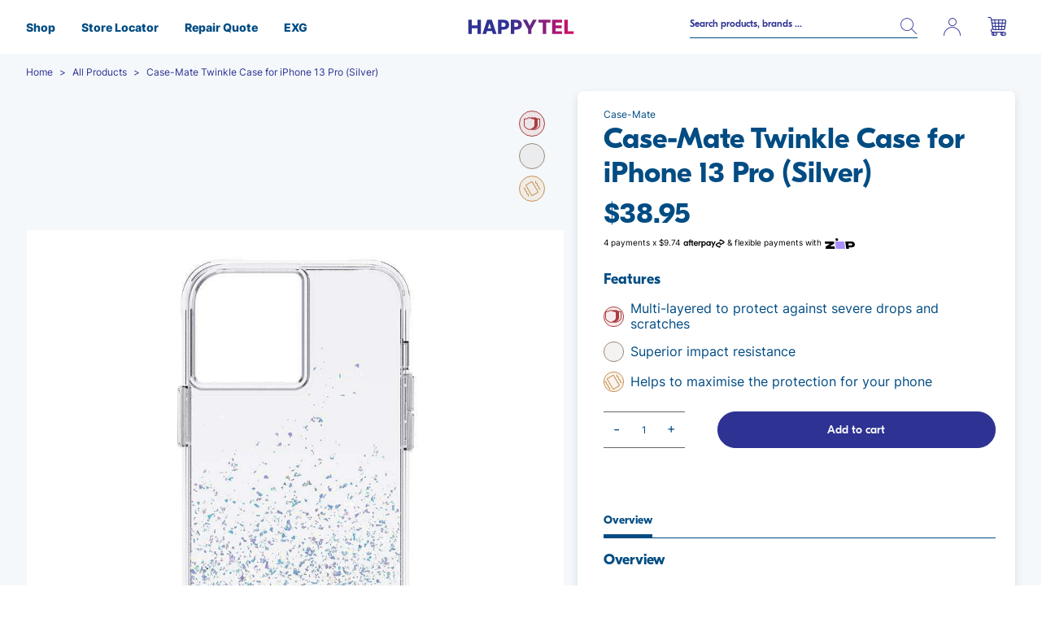

--- FILE ---
content_type: text/html; charset=utf-8
request_url: https://www.happytel.com/products/case-mate-twinkle-case-for-iphone-13-pro-silver
body_size: 51673
content:















<!doctype html>
<html class="no-js supports-no-cookies" lang="en">
<head>
  <!--
Elevar Data Layer V2

This file is automatically updated and should not be edited directly.

https://knowledge.getelevar.com/how-to-customize-data-layer-version-2

Updated: 2023-02-28 00:50:53+00:00
Version: 2.41.0
-->
<!-- Google Tag Manager -->
<script>
  window.dataLayer = window.dataLayer || [];
</script>
<script>
(function(w,d,s,l,i){w[l]=w[l]||[];w[l].push({"gtm.start":
  new Date().getTime(),event:"gtm.js"});var f=d.getElementsByTagName(s)[0],
  j=d.createElement(s),dl=l!="dataLayer"?"&l="+l:"";j.async=true;j.src=
  "https://www.googletagmanager.com/gtm.js?id="+i+dl;f.parentNode.insertBefore(j,f);
})(window,document,"script","dataLayer","GTM-NV65QB");
</script>
<!-- End Google Tag Manager -->
<script id="elevar-gtm-suite-config" type="application/json">{"gtm_id": "GTM-NV65QB", "event_config": {"cart_reconcile": true, "cart_view": true, "checkout_complete": true, "checkout_step": true, "collection_view": true, "defers_collection_loading": false, "defers_search_results_loading": false, "product_add_to_cart": false, "product_add_to_cart_ajax": true, "product_remove_from_cart": true, "product_select": true, "product_view": true, "search_results_view": true, "user": true, "save_order_notes": true}, "gtm_suite_script": "https://shopify-gtm-suite.getelevar.com/shops/35a6ee004c7e5e41c135c3fa0658072ced607b10/2.41.0/gtm-suite.js", "consent_enabled": false}</script>

  <meta charset="utf-8">
  <meta http-equiv="X-UA-Compatible" content="IE=edge">
  <meta name="viewport" content="width=device-width,initial-scale=1">


  <link rel="canonical" href="https://www.happytel.com/products/case-mate-twinkle-case-for-iphone-13-pro-silver">


  
  <link rel="apple-touch-icon" sizes="57x57" href="//www.happytel.com/cdn/shop/t/98/assets/favicon_57x57.png?v=179923206599972175661763697886">
  <link rel="apple-touch-icon" sizes="60x60" href="//www.happytel.com/cdn/shop/t/98/assets/favicon_60x60.png?v=179923206599972175661763697886">
  <link rel="apple-touch-icon" sizes="72x72" href="//www.happytel.com/cdn/shop/t/98/assets/favicon_72x72.png?v=179923206599972175661763697886">
  <link rel="apple-touch-icon" sizes="76x76" href="//www.happytel.com/cdn/shop/t/98/assets/favicon_76x76.png?v=179923206599972175661763697886">
  <link rel="apple-touch-icon" sizes="114x114" href="//www.happytel.com/cdn/shop/t/98/assets/favicon_114x114.png?v=179923206599972175661763697886">
  <link rel="apple-touch-icon" sizes="120x120" href="//www.happytel.com/cdn/shop/t/98/assets/favicon_120x120.png?v=179923206599972175661763697886">
  <link rel="apple-touch-icon" sizes="144x144" href="//www.happytel.com/cdn/shop/t/98/assets/favicon_144x144.png?v=179923206599972175661763697886">
  <link rel="apple-touch-icon" sizes="152x152" href="//www.happytel.com/cdn/shop/t/98/assets/favicon_152x152.png?v=179923206599972175661763697886">
  <link rel="apple-touch-icon" sizes="180x180" href="//www.happytel.com/cdn/shop/t/98/assets/favicon_180x180.png?v=179923206599972175661763697886">
  <link rel="icon" type="image/png" sizes="192x192" href="//www.happytel.com/cdn/shop/t/98/assets/favicon_192x192.png?v=179923206599972175661763697886">
  <link rel="icon" type="image/png" sizes="32x32" href="//www.happytel.com/cdn/shop/t/98/assets/favicon_32x32.png?v=179923206599972175661763697886">
  <link rel="icon" type="image/png" sizes="96x96" href="//www.happytel.com/cdn/shop/t/98/assets/favicon_96x96.png?v=179923206599972175661763697886">
  <link rel="icon" type="image/png" sizes="16x16" href="//www.happytel.com/cdn/shop/t/98/assets/favicon_16x16.png?v=179923206599972175661763697886">
  <meta name="msapplication-TileImage" content="//www.happytel.com/cdn/shop/t/98/assets/favicon_144x144.png?v=179923206599972175661763697886"><meta name="theme-color" content="#000000">
    <meta name="msapplication-TileColor" content="#000000"><title>Case-Mate Twinkle Case for iPhone 13 Pro (Silver) - Happytel</title>

    

  <link rel="preload" href="//www.happytel.com/cdn/shop/t/98/assets/critical.css?v=80465118918379780731763697886" as="style" onload="this.onload=null;this.rel='stylesheet'">
  <link rel="preload" href="//www.happytel.com/cdn/shop/t/98/assets/theme.css?v=120179119598606002511763697886" as="style" onload="this.onload=null;this.rel='stylesheet'">
  <link rel="preload" href="//www.happytel.com/cdn/shop/t/98/assets/badge_styles.css?v=141643337135313831511763697886" as="style" onload="this.onload=null;this.rel='stylesheet'">
  <noscript>
    <link rel="stylesheet" href="//www.happytel.com/cdn/shop/t/98/assets/critical.css?v=80465118918379780731763697886">
    <link rel="stylesheet" href="//www.happytel.com/cdn/shop/t/98/assets/theme.css?v=120179119598606002511763697886">
    <link rel="stylesheet" href="//www.happytel.com/cdn/shop/t/98/assets/badge_styles.css?v=141643337135313831511763697886">
  </noscript><meta name="description" content="The “twinkle” effect is sure to catch everyone’s eye. For those who want a little more of that everyday sparkle, Case-Mate&#39;s Twinkle Case for iPhone 13 Pro is the one for you! Shop cases here.">


<meta property="og:site_name" content="Happytel">
<meta property="og:url" content="https://www.happytel.com/products/case-mate-twinkle-case-for-iphone-13-pro-silver">
<meta property="og:title" content="Case-Mate Twinkle Case for iPhone 13 Pro (Silver)">
<meta property="og:type" content="product">
<meta property="og:description" content="The “twinkle” effect is sure to catch everyone’s eye. For those who want a little more of that everyday sparkle, Case-Mate&#39;s Twinkle Case for iPhone 13 Pro is the one for you! Shop cases here."><meta property="product:availability" content="instock">
  <meta property="product:price:amount" content="38.95">
  <meta property="product:price:currency" content="AUD"><meta property="og:image" content="http://www.happytel.com/cdn/shop/products/case-mate-twinkle-case-for-iphone-13-pro-silver-case-mate-happytel-31254686466215-375545.jpg?v=1751606108">
      <meta property="og:image:secure_url" content="https://www.happytel.com/cdn/shop/products/case-mate-twinkle-case-for-iphone-13-pro-silver-case-mate-happytel-31254686466215-375545.jpg?v=1751606108">
      <meta property="og:image:width" content="1000">
      <meta property="og:image:height" content="1000">
      <meta property="og:image:alt" content="Case-Mate Twinkle Case for iPhone 13 Pro (Silver)">

<meta name="twitter:site" content="@">
<meta name="twitter:card" content="summary_large_image">
<meta name="twitter:title" content="Case-Mate Twinkle Case for iPhone 13 Pro (Silver)">
<meta name="twitter:description" content="The “twinkle” effect is sure to catch everyone’s eye. For those who want a little more of that everyday sparkle, Case-Mate&#39;s Twinkle Case for iPhone 13 Pro is the one for you! Shop cases here.">

<script>
    document.documentElement.className = document.documentElement.className.replace('no-js', '');

    window.theme = {
      strings: {
        addToCart: "Add to cart",
        soldOut: "Out of stock",
        unavailable: "Out of stock"
      },
      moneyFormat: "${{amount}}"
    };
  </script>

  <script src="//www.happytel.com/cdn/shop/t/98/assets/lazysizes.js?v=150767839898561418201763697886" async=""></script><script>
var loadScript_p_common = function(url, callback) {
  var script = document.createElement("script")
  script.type = "text/javascript";
  if (script.readyState) {
    script.onreadystatechange = function() {
      if (script.readyState == "loaded" ||
          script.readyState == "complete") {
        script.onreadystatechange = null;
        callback();
      }
    };
  } else {
    script.onload = function() {
      callback();
    };
  }
  script.src = url;
  document.getElementsByTagName("head")[0].appendChild(script);
};
loadScript_p_common('//cdn-zeptoapps.com/product-personalizer/pplr_common.js', function() {});
</script>
 
  <script>window.performance && window.performance.mark && window.performance.mark('shopify.content_for_header.start');</script><meta name="google-site-verification" content="TxL4I5CsMmhQq5gYT0WkhFRdH2RHS9NGxC0Qbcel60Y">
<meta id="shopify-digital-wallet" name="shopify-digital-wallet" content="/54950854913/digital_wallets/dialog">
<meta name="shopify-checkout-api-token" content="0dd808df058bf02681f21f5abc62f894">
<meta id="in-context-paypal-metadata" data-shop-id="54950854913" data-venmo-supported="false" data-environment="production" data-locale="en_US" data-paypal-v4="true" data-currency="AUD">
<link rel="alternate" type="application/json+oembed" href="https://www.happytel.com/products/case-mate-twinkle-case-for-iphone-13-pro-silver.oembed">
<script async="async" src="/checkouts/internal/preloads.js?locale=en-AU"></script>
<link rel="preconnect" href="https://shop.app" crossorigin="anonymous">
<script async="async" src="https://shop.app/checkouts/internal/preloads.js?locale=en-AU&shop_id=54950854913" crossorigin="anonymous"></script>
<script id="apple-pay-shop-capabilities" type="application/json">{"shopId":54950854913,"countryCode":"AU","currencyCode":"AUD","merchantCapabilities":["supports3DS"],"merchantId":"gid:\/\/shopify\/Shop\/54950854913","merchantName":"Happytel","requiredBillingContactFields":["postalAddress","email"],"requiredShippingContactFields":["postalAddress","email"],"shippingType":"shipping","supportedNetworks":["visa","masterCard","amex","jcb"],"total":{"type":"pending","label":"Happytel","amount":"1.00"},"shopifyPaymentsEnabled":true,"supportsSubscriptions":true}</script>
<script id="shopify-features" type="application/json">{"accessToken":"0dd808df058bf02681f21f5abc62f894","betas":["rich-media-storefront-analytics"],"domain":"www.happytel.com","predictiveSearch":true,"shopId":54950854913,"locale":"en"}</script>
<script>var Shopify = Shopify || {};
Shopify.shop = "happytel-prod.myshopify.com";
Shopify.locale = "en";
Shopify.currency = {"active":"AUD","rate":"1.0"};
Shopify.country = "AU";
Shopify.theme = {"name":"General","id":155890188545,"schema_name":"Astro","schema_version":"1.1","theme_store_id":null,"role":"main"};
Shopify.theme.handle = "null";
Shopify.theme.style = {"id":null,"handle":null};
Shopify.cdnHost = "www.happytel.com/cdn";
Shopify.routes = Shopify.routes || {};
Shopify.routes.root = "/";</script>
<script type="module">!function(o){(o.Shopify=o.Shopify||{}).modules=!0}(window);</script>
<script>!function(o){function n(){var o=[];function n(){o.push(Array.prototype.slice.apply(arguments))}return n.q=o,n}var t=o.Shopify=o.Shopify||{};t.loadFeatures=n(),t.autoloadFeatures=n()}(window);</script>
<script>
  window.ShopifyPay = window.ShopifyPay || {};
  window.ShopifyPay.apiHost = "shop.app\/pay";
  window.ShopifyPay.redirectState = null;
</script>
<script id="shop-js-analytics" type="application/json">{"pageType":"product"}</script>
<script defer="defer" async type="module" src="//www.happytel.com/cdn/shopifycloud/shop-js/modules/v2/client.init-shop-cart-sync_BN7fPSNr.en.esm.js"></script>
<script defer="defer" async type="module" src="//www.happytel.com/cdn/shopifycloud/shop-js/modules/v2/chunk.common_Cbph3Kss.esm.js"></script>
<script defer="defer" async type="module" src="//www.happytel.com/cdn/shopifycloud/shop-js/modules/v2/chunk.modal_DKumMAJ1.esm.js"></script>
<script type="module">
  await import("//www.happytel.com/cdn/shopifycloud/shop-js/modules/v2/client.init-shop-cart-sync_BN7fPSNr.en.esm.js");
await import("//www.happytel.com/cdn/shopifycloud/shop-js/modules/v2/chunk.common_Cbph3Kss.esm.js");
await import("//www.happytel.com/cdn/shopifycloud/shop-js/modules/v2/chunk.modal_DKumMAJ1.esm.js");

  window.Shopify.SignInWithShop?.initShopCartSync?.({"fedCMEnabled":true,"windoidEnabled":true});

</script>
<script>
  window.Shopify = window.Shopify || {};
  if (!window.Shopify.featureAssets) window.Shopify.featureAssets = {};
  window.Shopify.featureAssets['shop-js'] = {"shop-cart-sync":["modules/v2/client.shop-cart-sync_CJVUk8Jm.en.esm.js","modules/v2/chunk.common_Cbph3Kss.esm.js","modules/v2/chunk.modal_DKumMAJ1.esm.js"],"init-fed-cm":["modules/v2/client.init-fed-cm_7Fvt41F4.en.esm.js","modules/v2/chunk.common_Cbph3Kss.esm.js","modules/v2/chunk.modal_DKumMAJ1.esm.js"],"init-shop-email-lookup-coordinator":["modules/v2/client.init-shop-email-lookup-coordinator_Cc088_bR.en.esm.js","modules/v2/chunk.common_Cbph3Kss.esm.js","modules/v2/chunk.modal_DKumMAJ1.esm.js"],"init-windoid":["modules/v2/client.init-windoid_hPopwJRj.en.esm.js","modules/v2/chunk.common_Cbph3Kss.esm.js","modules/v2/chunk.modal_DKumMAJ1.esm.js"],"shop-button":["modules/v2/client.shop-button_B0jaPSNF.en.esm.js","modules/v2/chunk.common_Cbph3Kss.esm.js","modules/v2/chunk.modal_DKumMAJ1.esm.js"],"shop-cash-offers":["modules/v2/client.shop-cash-offers_DPIskqss.en.esm.js","modules/v2/chunk.common_Cbph3Kss.esm.js","modules/v2/chunk.modal_DKumMAJ1.esm.js"],"shop-toast-manager":["modules/v2/client.shop-toast-manager_CK7RT69O.en.esm.js","modules/v2/chunk.common_Cbph3Kss.esm.js","modules/v2/chunk.modal_DKumMAJ1.esm.js"],"init-shop-cart-sync":["modules/v2/client.init-shop-cart-sync_BN7fPSNr.en.esm.js","modules/v2/chunk.common_Cbph3Kss.esm.js","modules/v2/chunk.modal_DKumMAJ1.esm.js"],"init-customer-accounts-sign-up":["modules/v2/client.init-customer-accounts-sign-up_CfPf4CXf.en.esm.js","modules/v2/client.shop-login-button_DeIztwXF.en.esm.js","modules/v2/chunk.common_Cbph3Kss.esm.js","modules/v2/chunk.modal_DKumMAJ1.esm.js"],"pay-button":["modules/v2/client.pay-button_CgIwFSYN.en.esm.js","modules/v2/chunk.common_Cbph3Kss.esm.js","modules/v2/chunk.modal_DKumMAJ1.esm.js"],"init-customer-accounts":["modules/v2/client.init-customer-accounts_DQ3x16JI.en.esm.js","modules/v2/client.shop-login-button_DeIztwXF.en.esm.js","modules/v2/chunk.common_Cbph3Kss.esm.js","modules/v2/chunk.modal_DKumMAJ1.esm.js"],"avatar":["modules/v2/client.avatar_BTnouDA3.en.esm.js"],"init-shop-for-new-customer-accounts":["modules/v2/client.init-shop-for-new-customer-accounts_CsZy_esa.en.esm.js","modules/v2/client.shop-login-button_DeIztwXF.en.esm.js","modules/v2/chunk.common_Cbph3Kss.esm.js","modules/v2/chunk.modal_DKumMAJ1.esm.js"],"shop-follow-button":["modules/v2/client.shop-follow-button_BRMJjgGd.en.esm.js","modules/v2/chunk.common_Cbph3Kss.esm.js","modules/v2/chunk.modal_DKumMAJ1.esm.js"],"checkout-modal":["modules/v2/client.checkout-modal_B9Drz_yf.en.esm.js","modules/v2/chunk.common_Cbph3Kss.esm.js","modules/v2/chunk.modal_DKumMAJ1.esm.js"],"shop-login-button":["modules/v2/client.shop-login-button_DeIztwXF.en.esm.js","modules/v2/chunk.common_Cbph3Kss.esm.js","modules/v2/chunk.modal_DKumMAJ1.esm.js"],"lead-capture":["modules/v2/client.lead-capture_DXYzFM3R.en.esm.js","modules/v2/chunk.common_Cbph3Kss.esm.js","modules/v2/chunk.modal_DKumMAJ1.esm.js"],"shop-login":["modules/v2/client.shop-login_CA5pJqmO.en.esm.js","modules/v2/chunk.common_Cbph3Kss.esm.js","modules/v2/chunk.modal_DKumMAJ1.esm.js"],"payment-terms":["modules/v2/client.payment-terms_BxzfvcZJ.en.esm.js","modules/v2/chunk.common_Cbph3Kss.esm.js","modules/v2/chunk.modal_DKumMAJ1.esm.js"]};
</script>
<script>(function() {
  var isLoaded = false;
  function asyncLoad() {
    if (isLoaded) return;
    isLoaded = true;
    var urls = ["https:\/\/na.shgcdn3.com\/pixel-collector.js?shop=happytel-prod.myshopify.com"];
    for (var i = 0; i < urls.length; i++) {
      var s = document.createElement('script');
      s.type = 'text/javascript';
      s.async = true;
      s.src = urls[i];
      var x = document.getElementsByTagName('script')[0];
      x.parentNode.insertBefore(s, x);
    }
  };
  if(window.attachEvent) {
    window.attachEvent('onload', asyncLoad);
  } else {
    window.addEventListener('load', asyncLoad, false);
  }
})();</script>
<script id="__st">var __st={"a":54950854913,"offset":39600,"reqid":"782f49aa-c85c-4901-8ec7-2a2fd5db5145-1769910755","pageurl":"www.happytel.com\/products\/case-mate-twinkle-case-for-iphone-13-pro-silver","u":"996377f86b79","p":"product","rtyp":"product","rid":7618338226433};</script>
<script>window.ShopifyPaypalV4VisibilityTracking = true;</script>
<script id="captcha-bootstrap">!function(){'use strict';const t='contact',e='account',n='new_comment',o=[[t,t],['blogs',n],['comments',n],[t,'customer']],c=[[e,'customer_login'],[e,'guest_login'],[e,'recover_customer_password'],[e,'create_customer']],r=t=>t.map((([t,e])=>`form[action*='/${t}']:not([data-nocaptcha='true']) input[name='form_type'][value='${e}']`)).join(','),a=t=>()=>t?[...document.querySelectorAll(t)].map((t=>t.form)):[];function s(){const t=[...o],e=r(t);return a(e)}const i='password',u='form_key',d=['recaptcha-v3-token','g-recaptcha-response','h-captcha-response',i],f=()=>{try{return window.sessionStorage}catch{return}},m='__shopify_v',_=t=>t.elements[u];function p(t,e,n=!1){try{const o=window.sessionStorage,c=JSON.parse(o.getItem(e)),{data:r}=function(t){const{data:e,action:n}=t;return t[m]||n?{data:e,action:n}:{data:t,action:n}}(c);for(const[e,n]of Object.entries(r))t.elements[e]&&(t.elements[e].value=n);n&&o.removeItem(e)}catch(o){console.error('form repopulation failed',{error:o})}}const l='form_type',E='cptcha';function T(t){t.dataset[E]=!0}const w=window,h=w.document,L='Shopify',v='ce_forms',y='captcha';let A=!1;((t,e)=>{const n=(g='f06e6c50-85a8-45c8-87d0-21a2b65856fe',I='https://cdn.shopify.com/shopifycloud/storefront-forms-hcaptcha/ce_storefront_forms_captcha_hcaptcha.v1.5.2.iife.js',D={infoText:'Protected by hCaptcha',privacyText:'Privacy',termsText:'Terms'},(t,e,n)=>{const o=w[L][v],c=o.bindForm;if(c)return c(t,g,e,D).then(n);var r;o.q.push([[t,g,e,D],n]),r=I,A||(h.body.append(Object.assign(h.createElement('script'),{id:'captcha-provider',async:!0,src:r})),A=!0)});var g,I,D;w[L]=w[L]||{},w[L][v]=w[L][v]||{},w[L][v].q=[],w[L][y]=w[L][y]||{},w[L][y].protect=function(t,e){n(t,void 0,e),T(t)},Object.freeze(w[L][y]),function(t,e,n,w,h,L){const[v,y,A,g]=function(t,e,n){const i=e?o:[],u=t?c:[],d=[...i,...u],f=r(d),m=r(i),_=r(d.filter((([t,e])=>n.includes(e))));return[a(f),a(m),a(_),s()]}(w,h,L),I=t=>{const e=t.target;return e instanceof HTMLFormElement?e:e&&e.form},D=t=>v().includes(t);t.addEventListener('submit',(t=>{const e=I(t);if(!e)return;const n=D(e)&&!e.dataset.hcaptchaBound&&!e.dataset.recaptchaBound,o=_(e),c=g().includes(e)&&(!o||!o.value);(n||c)&&t.preventDefault(),c&&!n&&(function(t){try{if(!f())return;!function(t){const e=f();if(!e)return;const n=_(t);if(!n)return;const o=n.value;o&&e.removeItem(o)}(t);const e=Array.from(Array(32),(()=>Math.random().toString(36)[2])).join('');!function(t,e){_(t)||t.append(Object.assign(document.createElement('input'),{type:'hidden',name:u})),t.elements[u].value=e}(t,e),function(t,e){const n=f();if(!n)return;const o=[...t.querySelectorAll(`input[type='${i}']`)].map((({name:t})=>t)),c=[...d,...o],r={};for(const[a,s]of new FormData(t).entries())c.includes(a)||(r[a]=s);n.setItem(e,JSON.stringify({[m]:1,action:t.action,data:r}))}(t,e)}catch(e){console.error('failed to persist form',e)}}(e),e.submit())}));const S=(t,e)=>{t&&!t.dataset[E]&&(n(t,e.some((e=>e===t))),T(t))};for(const o of['focusin','change'])t.addEventListener(o,(t=>{const e=I(t);D(e)&&S(e,y())}));const B=e.get('form_key'),M=e.get(l),P=B&&M;t.addEventListener('DOMContentLoaded',(()=>{const t=y();if(P)for(const e of t)e.elements[l].value===M&&p(e,B);[...new Set([...A(),...v().filter((t=>'true'===t.dataset.shopifyCaptcha))])].forEach((e=>S(e,t)))}))}(h,new URLSearchParams(w.location.search),n,t,e,['guest_login'])})(!0,!0)}();</script>
<script integrity="sha256-4kQ18oKyAcykRKYeNunJcIwy7WH5gtpwJnB7kiuLZ1E=" data-source-attribution="shopify.loadfeatures" defer="defer" src="//www.happytel.com/cdn/shopifycloud/storefront/assets/storefront/load_feature-a0a9edcb.js" crossorigin="anonymous"></script>
<script crossorigin="anonymous" defer="defer" src="//www.happytel.com/cdn/shopifycloud/storefront/assets/shopify_pay/storefront-65b4c6d7.js?v=20250812"></script>
<script data-source-attribution="shopify.dynamic_checkout.dynamic.init">var Shopify=Shopify||{};Shopify.PaymentButton=Shopify.PaymentButton||{isStorefrontPortableWallets:!0,init:function(){window.Shopify.PaymentButton.init=function(){};var t=document.createElement("script");t.src="https://www.happytel.com/cdn/shopifycloud/portable-wallets/latest/portable-wallets.en.js",t.type="module",document.head.appendChild(t)}};
</script>
<script data-source-attribution="shopify.dynamic_checkout.buyer_consent">
  function portableWalletsHideBuyerConsent(e){var t=document.getElementById("shopify-buyer-consent"),n=document.getElementById("shopify-subscription-policy-button");t&&n&&(t.classList.add("hidden"),t.setAttribute("aria-hidden","true"),n.removeEventListener("click",e))}function portableWalletsShowBuyerConsent(e){var t=document.getElementById("shopify-buyer-consent"),n=document.getElementById("shopify-subscription-policy-button");t&&n&&(t.classList.remove("hidden"),t.removeAttribute("aria-hidden"),n.addEventListener("click",e))}window.Shopify?.PaymentButton&&(window.Shopify.PaymentButton.hideBuyerConsent=portableWalletsHideBuyerConsent,window.Shopify.PaymentButton.showBuyerConsent=portableWalletsShowBuyerConsent);
</script>
<script data-source-attribution="shopify.dynamic_checkout.cart.bootstrap">document.addEventListener("DOMContentLoaded",(function(){function t(){return document.querySelector("shopify-accelerated-checkout-cart, shopify-accelerated-checkout")}if(t())Shopify.PaymentButton.init();else{new MutationObserver((function(e,n){t()&&(Shopify.PaymentButton.init(),n.disconnect())})).observe(document.body,{childList:!0,subtree:!0})}}));
</script>
<link id="shopify-accelerated-checkout-styles" rel="stylesheet" media="screen" href="https://www.happytel.com/cdn/shopifycloud/portable-wallets/latest/accelerated-checkout-backwards-compat.css" crossorigin="anonymous">
<style id="shopify-accelerated-checkout-cart">
        #shopify-buyer-consent {
  margin-top: 1em;
  display: inline-block;
  width: 100%;
}

#shopify-buyer-consent.hidden {
  display: none;
}

#shopify-subscription-policy-button {
  background: none;
  border: none;
  padding: 0;
  text-decoration: underline;
  font-size: inherit;
  cursor: pointer;
}

#shopify-subscription-policy-button::before {
  box-shadow: none;
}

      </style>

<script>window.performance && window.performance.mark && window.performance.mark('shopify.content_for_header.end');</script>
  





  <script type="text/javascript">
    
      window.__shgMoneyFormat = window.__shgMoneyFormat || {"AUD":{"currency":"AUD","currency_symbol":"$","currency_symbol_location":"left","decimal_places":2,"decimal_separator":".","thousands_separator":","}};
    
    window.__shgCurrentCurrencyCode = window.__shgCurrentCurrencyCode || {
      currency: "AUD",
      currency_symbol: "$",
      decimal_separator: ".",
      thousands_separator: ",",
      decimal_places: 2,
      currency_symbol_location: "left"
    };
  </script>




  <!-- DiscountDuck code, safe to remove if you uninstalled the app -->
      
  
        <!-- candyrack-script -->
        <script src="//www.happytel.com/cdn/shop/t/98/assets/candyrack-config.js?v=12524107862535564171763697886" defer></script>
        <script src="https://candyrack.ds-cdn.com/static/main.js?shop=happytel-prod.myshopify.com" defer></script>
        <!-- / candyrack-script -->
        
  

<script type="text/javascript">
  
    window.SHG_CUSTOMER = null;
  
</script>









<script defer src="//www.happytel.com/cdn/shop/t/98/assets/sc-pb-29042019.js?v=112959950355979797571763697886" type="text/javascript"></script>


            <!-- giftbox-script -->
            <!--<script src="//www.happytel.com/cdn/shop/t/98/assets/giftbox-config.js?v=41548233848110905261763697886" type="text/javascript"></script>-->
            <script src="//www.happytel.com/cdn/shop/t/98/assets/giftbox-config.js?v=41548233848110905261763697886" async="" defer></script>
            <!-- / giftbox-script -->
            
<script src="https://cdn-widgetsrepository.yotpo.com/v1/loader/C8FZKw8MmB0ozcv3Bb9kSBPTDaoq85ThijG6tvmz?languageCode=en" async defer></script>


<!-- BEGIN app block: shopify://apps/tnc-terms-checkbox/blocks/app-embed/2b45c8fb-5ee2-4392-8a72-b663da1d38ad -->
<script async src="https://app.tncapp.com/get_script/?shop_url=happytel-prod.myshopify.com"></script>


<!-- END app block --><link href="https://monorail-edge.shopifysvc.com" rel="dns-prefetch">
<script>(function(){if ("sendBeacon" in navigator && "performance" in window) {try {var session_token_from_headers = performance.getEntriesByType('navigation')[0].serverTiming.find(x => x.name == '_s').description;} catch {var session_token_from_headers = undefined;}var session_cookie_matches = document.cookie.match(/_shopify_s=([^;]*)/);var session_token_from_cookie = session_cookie_matches && session_cookie_matches.length === 2 ? session_cookie_matches[1] : "";var session_token = session_token_from_headers || session_token_from_cookie || "";function handle_abandonment_event(e) {var entries = performance.getEntries().filter(function(entry) {return /monorail-edge.shopifysvc.com/.test(entry.name);});if (!window.abandonment_tracked && entries.length === 0) {window.abandonment_tracked = true;var currentMs = Date.now();var navigation_start = performance.timing.navigationStart;var payload = {shop_id: 54950854913,url: window.location.href,navigation_start,duration: currentMs - navigation_start,session_token,page_type: "product"};window.navigator.sendBeacon("https://monorail-edge.shopifysvc.com/v1/produce", JSON.stringify({schema_id: "online_store_buyer_site_abandonment/1.1",payload: payload,metadata: {event_created_at_ms: currentMs,event_sent_at_ms: currentMs}}));}}window.addEventListener('pagehide', handle_abandonment_event);}}());</script>
<script id="web-pixels-manager-setup">(function e(e,d,r,n,o){if(void 0===o&&(o={}),!Boolean(null===(a=null===(i=window.Shopify)||void 0===i?void 0:i.analytics)||void 0===a?void 0:a.replayQueue)){var i,a;window.Shopify=window.Shopify||{};var t=window.Shopify;t.analytics=t.analytics||{};var s=t.analytics;s.replayQueue=[],s.publish=function(e,d,r){return s.replayQueue.push([e,d,r]),!0};try{self.performance.mark("wpm:start")}catch(e){}var l=function(){var e={modern:/Edge?\/(1{2}[4-9]|1[2-9]\d|[2-9]\d{2}|\d{4,})\.\d+(\.\d+|)|Firefox\/(1{2}[4-9]|1[2-9]\d|[2-9]\d{2}|\d{4,})\.\d+(\.\d+|)|Chrom(ium|e)\/(9{2}|\d{3,})\.\d+(\.\d+|)|(Maci|X1{2}).+ Version\/(15\.\d+|(1[6-9]|[2-9]\d|\d{3,})\.\d+)([,.]\d+|)( \(\w+\)|)( Mobile\/\w+|) Safari\/|Chrome.+OPR\/(9{2}|\d{3,})\.\d+\.\d+|(CPU[ +]OS|iPhone[ +]OS|CPU[ +]iPhone|CPU IPhone OS|CPU iPad OS)[ +]+(15[._]\d+|(1[6-9]|[2-9]\d|\d{3,})[._]\d+)([._]\d+|)|Android:?[ /-](13[3-9]|1[4-9]\d|[2-9]\d{2}|\d{4,})(\.\d+|)(\.\d+|)|Android.+Firefox\/(13[5-9]|1[4-9]\d|[2-9]\d{2}|\d{4,})\.\d+(\.\d+|)|Android.+Chrom(ium|e)\/(13[3-9]|1[4-9]\d|[2-9]\d{2}|\d{4,})\.\d+(\.\d+|)|SamsungBrowser\/([2-9]\d|\d{3,})\.\d+/,legacy:/Edge?\/(1[6-9]|[2-9]\d|\d{3,})\.\d+(\.\d+|)|Firefox\/(5[4-9]|[6-9]\d|\d{3,})\.\d+(\.\d+|)|Chrom(ium|e)\/(5[1-9]|[6-9]\d|\d{3,})\.\d+(\.\d+|)([\d.]+$|.*Safari\/(?![\d.]+ Edge\/[\d.]+$))|(Maci|X1{2}).+ Version\/(10\.\d+|(1[1-9]|[2-9]\d|\d{3,})\.\d+)([,.]\d+|)( \(\w+\)|)( Mobile\/\w+|) Safari\/|Chrome.+OPR\/(3[89]|[4-9]\d|\d{3,})\.\d+\.\d+|(CPU[ +]OS|iPhone[ +]OS|CPU[ +]iPhone|CPU IPhone OS|CPU iPad OS)[ +]+(10[._]\d+|(1[1-9]|[2-9]\d|\d{3,})[._]\d+)([._]\d+|)|Android:?[ /-](13[3-9]|1[4-9]\d|[2-9]\d{2}|\d{4,})(\.\d+|)(\.\d+|)|Mobile Safari.+OPR\/([89]\d|\d{3,})\.\d+\.\d+|Android.+Firefox\/(13[5-9]|1[4-9]\d|[2-9]\d{2}|\d{4,})\.\d+(\.\d+|)|Android.+Chrom(ium|e)\/(13[3-9]|1[4-9]\d|[2-9]\d{2}|\d{4,})\.\d+(\.\d+|)|Android.+(UC? ?Browser|UCWEB|U3)[ /]?(15\.([5-9]|\d{2,})|(1[6-9]|[2-9]\d|\d{3,})\.\d+)\.\d+|SamsungBrowser\/(5\.\d+|([6-9]|\d{2,})\.\d+)|Android.+MQ{2}Browser\/(14(\.(9|\d{2,})|)|(1[5-9]|[2-9]\d|\d{3,})(\.\d+|))(\.\d+|)|K[Aa][Ii]OS\/(3\.\d+|([4-9]|\d{2,})\.\d+)(\.\d+|)/},d=e.modern,r=e.legacy,n=navigator.userAgent;return n.match(d)?"modern":n.match(r)?"legacy":"unknown"}(),u="modern"===l?"modern":"legacy",c=(null!=n?n:{modern:"",legacy:""})[u],f=function(e){return[e.baseUrl,"/wpm","/b",e.hashVersion,"modern"===e.buildTarget?"m":"l",".js"].join("")}({baseUrl:d,hashVersion:r,buildTarget:u}),m=function(e){var d=e.version,r=e.bundleTarget,n=e.surface,o=e.pageUrl,i=e.monorailEndpoint;return{emit:function(e){var a=e.status,t=e.errorMsg,s=(new Date).getTime(),l=JSON.stringify({metadata:{event_sent_at_ms:s},events:[{schema_id:"web_pixels_manager_load/3.1",payload:{version:d,bundle_target:r,page_url:o,status:a,surface:n,error_msg:t},metadata:{event_created_at_ms:s}}]});if(!i)return console&&console.warn&&console.warn("[Web Pixels Manager] No Monorail endpoint provided, skipping logging."),!1;try{return self.navigator.sendBeacon.bind(self.navigator)(i,l)}catch(e){}var u=new XMLHttpRequest;try{return u.open("POST",i,!0),u.setRequestHeader("Content-Type","text/plain"),u.send(l),!0}catch(e){return console&&console.warn&&console.warn("[Web Pixels Manager] Got an unhandled error while logging to Monorail."),!1}}}}({version:r,bundleTarget:l,surface:e.surface,pageUrl:self.location.href,monorailEndpoint:e.monorailEndpoint});try{o.browserTarget=l,function(e){var d=e.src,r=e.async,n=void 0===r||r,o=e.onload,i=e.onerror,a=e.sri,t=e.scriptDataAttributes,s=void 0===t?{}:t,l=document.createElement("script"),u=document.querySelector("head"),c=document.querySelector("body");if(l.async=n,l.src=d,a&&(l.integrity=a,l.crossOrigin="anonymous"),s)for(var f in s)if(Object.prototype.hasOwnProperty.call(s,f))try{l.dataset[f]=s[f]}catch(e){}if(o&&l.addEventListener("load",o),i&&l.addEventListener("error",i),u)u.appendChild(l);else{if(!c)throw new Error("Did not find a head or body element to append the script");c.appendChild(l)}}({src:f,async:!0,onload:function(){if(!function(){var e,d;return Boolean(null===(d=null===(e=window.Shopify)||void 0===e?void 0:e.analytics)||void 0===d?void 0:d.initialized)}()){var d=window.webPixelsManager.init(e)||void 0;if(d){var r=window.Shopify.analytics;r.replayQueue.forEach((function(e){var r=e[0],n=e[1],o=e[2];d.publishCustomEvent(r,n,o)})),r.replayQueue=[],r.publish=d.publishCustomEvent,r.visitor=d.visitor,r.initialized=!0}}},onerror:function(){return m.emit({status:"failed",errorMsg:"".concat(f," has failed to load")})},sri:function(e){var d=/^sha384-[A-Za-z0-9+/=]+$/;return"string"==typeof e&&d.test(e)}(c)?c:"",scriptDataAttributes:o}),m.emit({status:"loading"})}catch(e){m.emit({status:"failed",errorMsg:(null==e?void 0:e.message)||"Unknown error"})}}})({shopId: 54950854913,storefrontBaseUrl: "https://www.happytel.com",extensionsBaseUrl: "https://extensions.shopifycdn.com/cdn/shopifycloud/web-pixels-manager",monorailEndpoint: "https://monorail-edge.shopifysvc.com/unstable/produce_batch",surface: "storefront-renderer",enabledBetaFlags: ["2dca8a86"],webPixelsConfigList: [{"id":"1327825153","configuration":"{\"yotpoStoreId\":\"C8FZKw8MmB0ozcv3Bb9kSBPTDaoq85ThijG6tvmz\"}","eventPayloadVersion":"v1","runtimeContext":"STRICT","scriptVersion":"8bb37a256888599d9a3d57f0551d3859","type":"APP","apiClientId":70132,"privacyPurposes":["ANALYTICS","MARKETING","SALE_OF_DATA"],"dataSharingAdjustments":{"protectedCustomerApprovalScopes":["read_customer_address","read_customer_email","read_customer_name","read_customer_personal_data","read_customer_phone"]}},{"id":"781287681","configuration":"{\"domain\":\"happytel-prod.myshopify.com\"}","eventPayloadVersion":"v1","runtimeContext":"STRICT","scriptVersion":"303891feedfab197594ea2196507b8d0","type":"APP","apiClientId":2850947073,"privacyPurposes":["ANALYTICS","MARKETING","SALE_OF_DATA"],"capabilities":["advanced_dom_events"],"dataSharingAdjustments":{"protectedCustomerApprovalScopes":["read_customer_address","read_customer_email","read_customer_name","read_customer_personal_data","read_customer_phone"]}},{"id":"488407297","configuration":"{\"config\":\"{\\\"pixel_id\\\":\\\"G-9CM2840L5Q\\\",\\\"target_country\\\":\\\"AU\\\",\\\"gtag_events\\\":[{\\\"type\\\":\\\"purchase\\\",\\\"action_label\\\":\\\"G-9CM2840L5Q\\\"},{\\\"type\\\":\\\"page_view\\\",\\\"action_label\\\":\\\"G-9CM2840L5Q\\\"},{\\\"type\\\":\\\"view_item\\\",\\\"action_label\\\":\\\"G-9CM2840L5Q\\\"},{\\\"type\\\":\\\"search\\\",\\\"action_label\\\":\\\"G-9CM2840L5Q\\\"},{\\\"type\\\":\\\"add_to_cart\\\",\\\"action_label\\\":\\\"G-9CM2840L5Q\\\"},{\\\"type\\\":\\\"begin_checkout\\\",\\\"action_label\\\":\\\"G-9CM2840L5Q\\\"},{\\\"type\\\":\\\"add_payment_info\\\",\\\"action_label\\\":\\\"G-9CM2840L5Q\\\"}],\\\"enable_monitoring_mode\\\":false}\"}","eventPayloadVersion":"v1","runtimeContext":"OPEN","scriptVersion":"b2a88bafab3e21179ed38636efcd8a93","type":"APP","apiClientId":1780363,"privacyPurposes":[],"dataSharingAdjustments":{"protectedCustomerApprovalScopes":["read_customer_address","read_customer_email","read_customer_name","read_customer_personal_data","read_customer_phone"]}},{"id":"277479681","configuration":"{\"site_id\":\"b8cbf392-d3dc-44ef-84cc-3c9c4a1fd2e4\",\"analytics_endpoint\":\"https:\\\/\\\/na.shgcdn3.com\"}","eventPayloadVersion":"v1","runtimeContext":"STRICT","scriptVersion":"695709fc3f146fa50a25299517a954f2","type":"APP","apiClientId":1158168,"privacyPurposes":["ANALYTICS","MARKETING","SALE_OF_DATA"],"dataSharingAdjustments":{"protectedCustomerApprovalScopes":["read_customer_personal_data"]}},{"id":"shopify-app-pixel","configuration":"{}","eventPayloadVersion":"v1","runtimeContext":"STRICT","scriptVersion":"0450","apiClientId":"shopify-pixel","type":"APP","privacyPurposes":["ANALYTICS","MARKETING"]},{"id":"shopify-custom-pixel","eventPayloadVersion":"v1","runtimeContext":"LAX","scriptVersion":"0450","apiClientId":"shopify-pixel","type":"CUSTOM","privacyPurposes":["ANALYTICS","MARKETING"]}],isMerchantRequest: false,initData: {"shop":{"name":"Happytel","paymentSettings":{"currencyCode":"AUD"},"myshopifyDomain":"happytel-prod.myshopify.com","countryCode":"AU","storefrontUrl":"https:\/\/www.happytel.com"},"customer":null,"cart":null,"checkout":null,"productVariants":[{"price":{"amount":38.95,"currencyCode":"AUD"},"product":{"title":"Case-Mate Twinkle Case for iPhone 13 Pro (Silver)","vendor":"Case-Mate","id":"7618338226433","untranslatedTitle":"Case-Mate Twinkle Case for iPhone 13 Pro (Silver)","url":"\/products\/case-mate-twinkle-case-for-iphone-13-pro-silver","type":"Cases : Premium Protective"},"id":"42598397673729","image":{"src":"\/\/www.happytel.com\/cdn\/shop\/products\/case-mate-twinkle-case-for-iphone-13-pro-silver-case-mate-happytel-31254686466215-375545.jpg?v=1751606108"},"sku":"NS0000060998","title":"Default Title","untranslatedTitle":"Default Title"}],"purchasingCompany":null},},"https://www.happytel.com/cdn","1d2a099fw23dfb22ep557258f5m7a2edbae",{"modern":"","legacy":""},{"shopId":"54950854913","storefrontBaseUrl":"https:\/\/www.happytel.com","extensionBaseUrl":"https:\/\/extensions.shopifycdn.com\/cdn\/shopifycloud\/web-pixels-manager","surface":"storefront-renderer","enabledBetaFlags":"[\"2dca8a86\"]","isMerchantRequest":"false","hashVersion":"1d2a099fw23dfb22ep557258f5m7a2edbae","publish":"custom","events":"[[\"page_viewed\",{}],[\"product_viewed\",{\"productVariant\":{\"price\":{\"amount\":38.95,\"currencyCode\":\"AUD\"},\"product\":{\"title\":\"Case-Mate Twinkle Case for iPhone 13 Pro (Silver)\",\"vendor\":\"Case-Mate\",\"id\":\"7618338226433\",\"untranslatedTitle\":\"Case-Mate Twinkle Case for iPhone 13 Pro (Silver)\",\"url\":\"\/products\/case-mate-twinkle-case-for-iphone-13-pro-silver\",\"type\":\"Cases : Premium Protective\"},\"id\":\"42598397673729\",\"image\":{\"src\":\"\/\/www.happytel.com\/cdn\/shop\/products\/case-mate-twinkle-case-for-iphone-13-pro-silver-case-mate-happytel-31254686466215-375545.jpg?v=1751606108\"},\"sku\":\"NS0000060998\",\"title\":\"Default Title\",\"untranslatedTitle\":\"Default Title\"}}]]"});</script><script>
  window.ShopifyAnalytics = window.ShopifyAnalytics || {};
  window.ShopifyAnalytics.meta = window.ShopifyAnalytics.meta || {};
  window.ShopifyAnalytics.meta.currency = 'AUD';
  var meta = {"product":{"id":7618338226433,"gid":"gid:\/\/shopify\/Product\/7618338226433","vendor":"Case-Mate","type":"Cases : Premium Protective","handle":"case-mate-twinkle-case-for-iphone-13-pro-silver","variants":[{"id":42598397673729,"price":3895,"name":"Case-Mate Twinkle Case for iPhone 13 Pro (Silver)","public_title":null,"sku":"NS0000060998"}],"remote":false},"page":{"pageType":"product","resourceType":"product","resourceId":7618338226433,"requestId":"782f49aa-c85c-4901-8ec7-2a2fd5db5145-1769910755"}};
  for (var attr in meta) {
    window.ShopifyAnalytics.meta[attr] = meta[attr];
  }
</script>
<script class="analytics">
  (function () {
    var customDocumentWrite = function(content) {
      var jquery = null;

      if (window.jQuery) {
        jquery = window.jQuery;
      } else if (window.Checkout && window.Checkout.$) {
        jquery = window.Checkout.$;
      }

      if (jquery) {
        jquery('body').append(content);
      }
    };

    var hasLoggedConversion = function(token) {
      if (token) {
        return document.cookie.indexOf('loggedConversion=' + token) !== -1;
      }
      return false;
    }

    var setCookieIfConversion = function(token) {
      if (token) {
        var twoMonthsFromNow = new Date(Date.now());
        twoMonthsFromNow.setMonth(twoMonthsFromNow.getMonth() + 2);

        document.cookie = 'loggedConversion=' + token + '; expires=' + twoMonthsFromNow;
      }
    }

    var trekkie = window.ShopifyAnalytics.lib = window.trekkie = window.trekkie || [];
    if (trekkie.integrations) {
      return;
    }
    trekkie.methods = [
      'identify',
      'page',
      'ready',
      'track',
      'trackForm',
      'trackLink'
    ];
    trekkie.factory = function(method) {
      return function() {
        var args = Array.prototype.slice.call(arguments);
        args.unshift(method);
        trekkie.push(args);
        return trekkie;
      };
    };
    for (var i = 0; i < trekkie.methods.length; i++) {
      var key = trekkie.methods[i];
      trekkie[key] = trekkie.factory(key);
    }
    trekkie.load = function(config) {
      trekkie.config = config || {};
      trekkie.config.initialDocumentCookie = document.cookie;
      var first = document.getElementsByTagName('script')[0];
      var script = document.createElement('script');
      script.type = 'text/javascript';
      script.onerror = function(e) {
        var scriptFallback = document.createElement('script');
        scriptFallback.type = 'text/javascript';
        scriptFallback.onerror = function(error) {
                var Monorail = {
      produce: function produce(monorailDomain, schemaId, payload) {
        var currentMs = new Date().getTime();
        var event = {
          schema_id: schemaId,
          payload: payload,
          metadata: {
            event_created_at_ms: currentMs,
            event_sent_at_ms: currentMs
          }
        };
        return Monorail.sendRequest("https://" + monorailDomain + "/v1/produce", JSON.stringify(event));
      },
      sendRequest: function sendRequest(endpointUrl, payload) {
        // Try the sendBeacon API
        if (window && window.navigator && typeof window.navigator.sendBeacon === 'function' && typeof window.Blob === 'function' && !Monorail.isIos12()) {
          var blobData = new window.Blob([payload], {
            type: 'text/plain'
          });

          if (window.navigator.sendBeacon(endpointUrl, blobData)) {
            return true;
          } // sendBeacon was not successful

        } // XHR beacon

        var xhr = new XMLHttpRequest();

        try {
          xhr.open('POST', endpointUrl);
          xhr.setRequestHeader('Content-Type', 'text/plain');
          xhr.send(payload);
        } catch (e) {
          console.log(e);
        }

        return false;
      },
      isIos12: function isIos12() {
        return window.navigator.userAgent.lastIndexOf('iPhone; CPU iPhone OS 12_') !== -1 || window.navigator.userAgent.lastIndexOf('iPad; CPU OS 12_') !== -1;
      }
    };
    Monorail.produce('monorail-edge.shopifysvc.com',
      'trekkie_storefront_load_errors/1.1',
      {shop_id: 54950854913,
      theme_id: 155890188545,
      app_name: "storefront",
      context_url: window.location.href,
      source_url: "//www.happytel.com/cdn/s/trekkie.storefront.c59ea00e0474b293ae6629561379568a2d7c4bba.min.js"});

        };
        scriptFallback.async = true;
        scriptFallback.src = '//www.happytel.com/cdn/s/trekkie.storefront.c59ea00e0474b293ae6629561379568a2d7c4bba.min.js';
        first.parentNode.insertBefore(scriptFallback, first);
      };
      script.async = true;
      script.src = '//www.happytel.com/cdn/s/trekkie.storefront.c59ea00e0474b293ae6629561379568a2d7c4bba.min.js';
      first.parentNode.insertBefore(script, first);
    };
    trekkie.load(
      {"Trekkie":{"appName":"storefront","development":false,"defaultAttributes":{"shopId":54950854913,"isMerchantRequest":null,"themeId":155890188545,"themeCityHash":"955157879578388579","contentLanguage":"en","currency":"AUD"},"isServerSideCookieWritingEnabled":true,"monorailRegion":"shop_domain","enabledBetaFlags":["65f19447","b5387b81"]},"Session Attribution":{},"S2S":{"facebookCapiEnabled":false,"source":"trekkie-storefront-renderer","apiClientId":580111}}
    );

    var loaded = false;
    trekkie.ready(function() {
      if (loaded) return;
      loaded = true;

      window.ShopifyAnalytics.lib = window.trekkie;

      var originalDocumentWrite = document.write;
      document.write = customDocumentWrite;
      try { window.ShopifyAnalytics.merchantGoogleAnalytics.call(this); } catch(error) {};
      document.write = originalDocumentWrite;

      window.ShopifyAnalytics.lib.page(null,{"pageType":"product","resourceType":"product","resourceId":7618338226433,"requestId":"782f49aa-c85c-4901-8ec7-2a2fd5db5145-1769910755","shopifyEmitted":true});

      var match = window.location.pathname.match(/checkouts\/(.+)\/(thank_you|post_purchase)/)
      var token = match? match[1]: undefined;
      if (!hasLoggedConversion(token)) {
        setCookieIfConversion(token);
        window.ShopifyAnalytics.lib.track("Viewed Product",{"currency":"AUD","variantId":42598397673729,"productId":7618338226433,"productGid":"gid:\/\/shopify\/Product\/7618338226433","name":"Case-Mate Twinkle Case for iPhone 13 Pro (Silver)","price":"38.95","sku":"NS0000060998","brand":"Case-Mate","variant":null,"category":"Cases : Premium Protective","nonInteraction":true,"remote":false},undefined,undefined,{"shopifyEmitted":true});
      window.ShopifyAnalytics.lib.track("monorail:\/\/trekkie_storefront_viewed_product\/1.1",{"currency":"AUD","variantId":42598397673729,"productId":7618338226433,"productGid":"gid:\/\/shopify\/Product\/7618338226433","name":"Case-Mate Twinkle Case for iPhone 13 Pro (Silver)","price":"38.95","sku":"NS0000060998","brand":"Case-Mate","variant":null,"category":"Cases : Premium Protective","nonInteraction":true,"remote":false,"referer":"https:\/\/www.happytel.com\/products\/case-mate-twinkle-case-for-iphone-13-pro-silver"});
      }
    });


        var eventsListenerScript = document.createElement('script');
        eventsListenerScript.async = true;
        eventsListenerScript.src = "//www.happytel.com/cdn/shopifycloud/storefront/assets/shop_events_listener-3da45d37.js";
        document.getElementsByTagName('head')[0].appendChild(eventsListenerScript);

})();</script>
  <script>
  if (!window.ga || (window.ga && typeof window.ga !== 'function')) {
    window.ga = function ga() {
      (window.ga.q = window.ga.q || []).push(arguments);
      if (window.Shopify && window.Shopify.analytics && typeof window.Shopify.analytics.publish === 'function') {
        window.Shopify.analytics.publish("ga_stub_called", {}, {sendTo: "google_osp_migration"});
      }
      console.error("Shopify's Google Analytics stub called with:", Array.from(arguments), "\nSee https://help.shopify.com/manual/promoting-marketing/pixels/pixel-migration#google for more information.");
    };
    if (window.Shopify && window.Shopify.analytics && typeof window.Shopify.analytics.publish === 'function') {
      window.Shopify.analytics.publish("ga_stub_initialized", {}, {sendTo: "google_osp_migration"});
    }
  }
</script>
<script
  defer
  src="https://www.happytel.com/cdn/shopifycloud/perf-kit/shopify-perf-kit-3.1.0.min.js"
  data-application="storefront-renderer"
  data-shop-id="54950854913"
  data-render-region="gcp-us-central1"
  data-page-type="product"
  data-theme-instance-id="155890188545"
  data-theme-name="Astro"
  data-theme-version="1.1"
  data-monorail-region="shop_domain"
  data-resource-timing-sampling-rate="10"
  data-shs="true"
  data-shs-beacon="true"
  data-shs-export-with-fetch="true"
  data-shs-logs-sample-rate="1"
  data-shs-beacon-endpoint="https://www.happytel.com/api/collect"
></script>
</head>

        
<body id="case-mate-twinkle-case-for-iphone-13-pro-silver-happytel" class="template-product  d-none">  
  <script>
  (() => {
    const configElement = document.getElementById("elevar-gtm-suite-config");

    if (!configElement) {
      console.error("Elevar Data Layer: Config element not found");
      return;
    }

    const config = JSON.parse(configElement.textContent);

    const script = document.createElement("script");
    script.type = "text/javascript";
    script.src = config.gtm_suite_script;

    script.onerror = () => {
      console.error("Elevar Data Layer: JS script failed to load");
    };
    script.onload = async () => {
      if (!window.ElevarGtmSuite) {
        console.error("Elevar Data Layer: `ElevarGtmSuite` is not defined");
        return;
      }

      const cartData = {
  attributes:{},
  cartTotal: "0.0",
  currencyCode:"AUD",
  items: []
}
;

      await window.ElevarGtmSuite.handlers.cartAttributesReconcile(
        cartData,
        config.event_config.save_order_notes,
        config.consent_enabled
      );

      if (config.event_config.user) {
        const data = {cartTotal: "0.0",
    currencyCode:"AUD",};
        window.ElevarGtmSuite.handlers.user(data);
      }

      if (config.event_config.product_add_to_cart_ajax) {
        window.ElevarGtmSuite.handlers.productAddToCartAjax(
          config.event_config.save_order_notes,
          config.consent_enabled
        );
      }

      if (config.event_config.cart_reconcile) {
        window.ElevarGtmSuite.handlers.cartItemsReconcile(cartData);
      }const data ={
    attributes:{},
    currencyCode:"AUD",
    items: [{id:"NS0000060998",name:"Case-Mate Twinkle Case for iPhone 13 Pro (Silver)",
          brand:"Case-Mate",
          category:"Cases : Premium Protective",
          variant:"Default Title",
          price: "38.95",
          productId: "7618338226433",
          variantId: "42598397673729",
          compareAtPrice: "0.0",
          image:"\/\/www.happytel.com\/cdn\/shop\/products\/case-mate-twinkle-case-for-iphone-13-pro-silver-case-mate-happytel-31254686466215-375545.jpg?v=1751606108",
          inventory: "15"
        },]
  };

      if (config.event_config.product_view) {
        window.ElevarGtmSuite.handlers.productView(data);
      }
      if (config.event_config.product_add_to_cart) {
        window.ElevarGtmSuite.handlers.productAddToCartForm(
          data,
          config.event_config.save_order_notes,
          config.consent_enabled
        );
      }};

    document.body.appendChild(script);
  })();
</script>
<!-- Google Tag Manager (noscript) -->
<noscript>
    <iframe src="https://www.googletagmanager.com/ns.html?id=GTM-NV65QB" height="0" width="0" style="display:none;visibility:hidden"></iframe>
</noscript>
<!-- End Google Tag Manager (noscript) -->
 

  <a class="in-page-link sr-only skip-link" href="#MainContent">Skip to content</a>
  <div class="header-wrapper">
    <div id="shopify-section-announcement-bar" class="shopify-section"><style>
  .announcement-bar {
    background-color: #2e3293;
    color: #ffffff;
  }
</style>

</div>
    <header id="app" v-cloak>
      <div id="shopify-section-header" class="shopify-section">
<div class="header">
  <div class="container container--general d-flex align-items-center justify-content-between px-3 px-lg-2">
    <div class="logo-wrapper d-flex align-items-center justify-content-center">
      <a href="/" class="logo-image">
        <svg width="131" height="18" viewBox="0 0 131 18" fill="none" xmlns="http://www.w3.org/2000/svg">
  <path d="M0.866433 17.8213H5.08518V10.8071H11.963V17.8213H16.1733V0.366743H11.963V7.37242H5.08518V0.366743H0.866433V17.8213ZM22.5951 17.8213L23.7457 14.1565H29.7713L30.9218 17.8213H35.4559L29.5667 0.366743H23.9502L18.061 17.8213H22.5951ZM24.7514 10.952L26.686 4.76447H26.8224L28.7656 10.952H24.7514ZM37.3352 17.8213H41.5539V12.4008H44.4176C48.4147 12.4008 50.9119 10.0315 50.9119 6.40936C50.9119 2.82129 48.4659 0.366743 44.5454 0.366743H37.3352V17.8213ZM41.5539 9.07697V3.76731H43.6335C45.5255 3.76731 46.5397 4.79004 46.5397 6.40936C46.5397 8.02015 45.5255 9.07697 43.6335 9.07697H41.5539ZM52.9914 17.8213H57.2102V12.4008H60.0738C64.071 12.4008 66.5681 10.0315 66.5681 6.40936C66.5681 2.82129 64.1221 0.366743 60.2017 0.366743H52.9914V17.8213ZM57.2102 9.07697V3.76731H59.2897C61.1818 3.76731 62.196 4.79004 62.196 6.40936C62.196 8.02015 61.1818 9.07697 59.2897 9.07697H57.2102ZM67.7784 0.366743L74.1619 11.9917V17.8213H78.3551V11.9917L84.7386 0.366743H80.0255L76.3352 7.67072H76.1818L72.4914 0.366743H67.7784ZM87.0376 3.79288H92.3387V17.8213H96.4978V3.79288H101.79V0.366743H87.0376V3.79288ZM103.851 17.8213H116.021V14.3952H108.07V10.8071H115.399V7.37242H108.07V3.79288H116.021V0.366743H103.851V17.8213ZM118.663 17.8213H130.143V14.3952H122.882V0.366743H118.663V17.8213Z" fill="url(#paint0_linear)"/>
  <defs>
  <linearGradient id="paint0_linear" x1="-3.95216" y1="9.32336" x2="129.95" y2="10.2529" gradientUnits="userSpaceOnUse">
  <stop offset="0.40103" stop-color="#2E3293"/>
  <stop offset="1" stop-color="#D51166"/>
  </linearGradient>
  </defs>
  </svg>
  
        <span class="icon-fallback-text">Happytel</span>
      </a>
    </div>

    <button class="navigation-toggle d-flex align-items-center d-lg-none" @click="toggleMenu()" aria-label="menu">
      <template v-if="!isMenuOpen"><span class="icon-menu"></span></template>
      <template v-else><span class="icon-close"></span></template>
    </button>

    <transition name="slide-from-left">
  <div v-show="isMenuOpen" class="navigation-menu d-lg-block">
    
    <nav aria-label="main">
      <ul role="menu" class="menu d-lg-flex justify-content-lg-center mx-lg-n3">
        
          <li role="none" class="menu__item d-none d-lg-block">
            <a role="menuitem" 
              v-init-megamenu="'shop'" 
              href="/collections/shop-by-occasion" 
              title="Shop" 
              class="menu__link no-hover-mobile" 
              :class="{ 'menu__link--active': megamenuToggles['shop'] }"
            >Shop
              <span class="menu__arrow" :class="{ 'menu__arrow--active': megamenuToggles['shop'] }"><span class="icon-chevron-down"></span></span>
            </a>
          </li>
          <li role="none" class="mobile-menu menu__item d-lg-none d-flex justify-content-between flex-wrap">

            <a role="menuitem" 
              href="/collections/shop-by-occasion" 
              title="Shop" 
              class="menu__link no-hover-mobile flex-grow-1" 
            >
              Shop
            </a>
            <div class="menu__arrow d-lg-none pl-6 pt-25"  :class="{ 'menu__arrow--active': megamenuToggles['shop'] }"  v-init-mobile-megamenu="'shop'" >
              <span v-if="megamenuToggles.hasOwnProperty('shop')"></span>
            </div>
          </li>
        
          <li role="none" class="menu__item d-none d-lg-block">
            <a role="menuitem" 
              v-init-megamenu="'store-locator'" 
              href="https://www.happytel.com/pages/store-locator" 
              title="Store Locator" 
              class="menu__link no-hover-mobile" 
              :class="{ 'menu__link--active': megamenuToggles['store-locator'] }"
            >Store Locator
              <span class="menu__arrow" :class="{ 'menu__arrow--active': megamenuToggles['store-locator'] }"><span class="icon-chevron-down"></span></span>
            </a>
          </li>
          <li role="none" class="mobile-menu menu__item d-lg-none d-flex justify-content-between flex-wrap">

            <a role="menuitem" 
              href="https://www.happytel.com/pages/store-locator" 
              title="Store Locator" 
              class="menu__link no-hover-mobile flex-grow-1" 
            >
              Store Locator
            </a>
            <div class="menu__arrow d-lg-none pl-6 pt-25"  :class="{ 'menu__arrow--active': megamenuToggles['store-locator'] }"  v-init-mobile-megamenu="'store-locator'" >
              <span v-if="megamenuToggles.hasOwnProperty('store-locator')"></span>
            </div>
          </li>
        
          <li role="none" class="menu__item d-none d-lg-block">
            <a role="menuitem" 
              v-init-megamenu="'repair-quote'" 
              href="/pages/phone-repairs" 
              title="Repair Quote" 
              class="menu__link no-hover-mobile" 
              :class="{ 'menu__link--active': megamenuToggles['repair-quote'] }"
            >Repair Quote
              <span class="menu__arrow" :class="{ 'menu__arrow--active': megamenuToggles['repair-quote'] }"><span class="icon-chevron-down"></span></span>
            </a>
          </li>
          <li role="none" class="mobile-menu menu__item d-lg-none d-flex justify-content-between flex-wrap">

            <a role="menuitem" 
              href="/pages/phone-repairs" 
              title="Repair Quote" 
              class="menu__link no-hover-mobile flex-grow-1" 
            >
              Repair Quote
            </a>
            <div class="menu__arrow d-lg-none pl-6 pt-25"  :class="{ 'menu__arrow--active': megamenuToggles['repair-quote'] }"  v-init-mobile-megamenu="'repair-quote'" >
              <span v-if="megamenuToggles.hasOwnProperty('repair-quote')"></span>
            </div>
          </li>
        
          <li role="none" class="menu__item d-none d-lg-block">
            <a role="menuitem" 
              v-init-megamenu="'exg'" 
              href="https://www.happytel.com/pages/EXG" 
              title="EXG" 
              class="menu__link no-hover-mobile" 
              :class="{ 'menu__link--active': megamenuToggles['exg'] }"
            >EXG
              <span class="menu__arrow" :class="{ 'menu__arrow--active': megamenuToggles['exg'] }"><span class="icon-chevron-down"></span></span>
            </a>
          </li>
          <li role="none" class="mobile-menu menu__item d-lg-none d-flex justify-content-between flex-wrap">

            <a role="menuitem" 
              href="https://www.happytel.com/pages/EXG" 
              title="EXG" 
              class="menu__link no-hover-mobile flex-grow-1" 
            >
              EXG
            </a>
            <div class="menu__arrow d-lg-none pl-6 pt-25"  :class="{ 'menu__arrow--active': megamenuToggles['exg'] }"  v-init-mobile-megamenu="'exg'" >
              <span v-if="megamenuToggles.hasOwnProperty('exg')"></span>
            </div>
          </li>
        
      </ul>
    </nav>

    
      <div class="d-lg-none px-3 pt-4">
        <a href="/account" class="mobile-account no-hover-mobile d-flex align-items-baseline pt-5 pb-55">
          <span class="icon-account"></span>
          <span class="ml-3">My Account</span>
        </a>
      </div>
    
<div class="d-lg-none mobile-menu__promo-strip py-25 px-3 d-flex justify-content-center align-items-center bg-gradient">
        <div class="mobile-menu__promo-strip--text text-center h-100" style="color: #ffffff;">
          <p><a href="/collections/accessories-for-iphone-14-series" target="_blank" title="Accessories for iPhone 14 series">NEW IPHONE 14 ACCESSORIES NOW AVAILABLE!</a></p>
        </div>
      </div></div>
</transition>

    <div class="d-flex align-items-center" :class="{ 'mr-0 mr-md-3 mr-xl-0' : cart && cart.item_count }">
      <div class="header-search-input mr-1 mr-lg-5">
        <input type="search"
              v-model="search"
              ref="search"
              name="q"
              placeholder="Search products, brands ..."
              autocomplete="off"
              @focus="inputFocus"
              value=""
              class="d-none d-lg-block"
        >
        <div class="search-icon position-absolute d-none d-lg-flex"><span class="icon-search"></span></div>

        <button @click="toggleSearch()" type="button" class="d-flex d-lg-none" aria-label="search">
          <span class="icon-search"></span>
        </button>

        


<div>
    <div v-if="isSearchOpen" class="mask" @click="toggleSearch()"></div>

    <transition name="slide-down">
      <div v-show="isSearchOpen" class="header-search">


        <div class="d-flex d-lg-none pl-2 pr-25 mb-2 position-relative">
          <div class="d-flex align-items-end mr-25"><span class="icon-search"></span></div>
          <input type="search"
                  v-model="search"
                  ref="search"
                  name="q"
                  placeholder="Search products, brands ..."
                  autocomplete="off"
                  value=""
          >
          <div @click="search = ''" class="header-search__clear-search position-absolute">
            <span class="clear-icon d-block">+</span>
          </div>
        </div>
        

        <div v-if="search" class="header-search__results">
          <div class="container px-3 pb-5">
            <div v-if="isSearchLoading" class="text-center">
              <p class="lead">Searching</p>
              <div class="loading-animation">
                <div class="bounce1"></div>
                <div class="bounce2"></div>
                <div class="bounce3"></div>
              </div>
            </div>

            <div v-else>
              <div v-if="headerSearchResults && !headerSearchResults.products.length" class="text-center pt-4">
                <p>No results found for search term.</p>
              </div>

              <div v-else>
                <div class="header-search__results-count pt-1 pb-2 pt-lg-35 pb-lg-25">
                  <span class="d-block text-right">${ headerSearchResults.products.length } Results</span>
                </div>
                <div class="row">

                  <product-item inline-template v-for="product in headerSearchResults.products" 
                                :key="product.id" 
                                :product='product' 
                                source="boost" 
                                display="search-results"
                                :swatch-data='[
        
            {
                &quot;name&quot;: &quot;pink&quot;,
                &quot;imgSrc&quot;: &quot;//www.happytel.com/cdn/shop/files/swatch-pink.png?v=9358955939684996513&quot;
            },
        
            {
                &quot;name&quot;: &quot;red&quot;,
                &quot;imgSrc&quot;: &quot;//www.happytel.com/cdn/shop/files/swatch-red.png?v=11712847121092738106&quot;
            },
        
            {
                &quot;name&quot;: &quot;brown&quot;,
                &quot;imgSrc&quot;: &quot;//www.happytel.com/cdn/shop/files/swatch-brown.png?v=4311165722575937377&quot;
            },
        
            {
                &quot;name&quot;: &quot;orange&quot;,
                &quot;imgSrc&quot;: &quot;//www.happytel.com/cdn/shop/files/swatch-orange.png?v=8676225115094761251&quot;
            },
        
            {
                &quot;name&quot;: &quot;beige&quot;,
                &quot;imgSrc&quot;: &quot;//www.happytel.com/cdn/shop/files/swatch-beige.png?v=677377824997433051&quot;
            },
        
            {
                &quot;name&quot;: &quot;yellow&quot;,
                &quot;imgSrc&quot;: &quot;//www.happytel.com/cdn/shop/files/swatch-yellow.png?v=2824801422846347773&quot;
            },
        
            {
                &quot;name&quot;: &quot;green&quot;,
                &quot;imgSrc&quot;: &quot;//www.happytel.com/cdn/shop/files/swatch-green.png?v=6478931605108469289&quot;
            },
        
            {
                &quot;name&quot;: &quot;mint&quot;,
                &quot;imgSrc&quot;: &quot;//www.happytel.com/cdn/shop/files/swatch-mint.png?v=5794684671893394653&quot;
            },
        
            {
                &quot;name&quot;: &quot;blue&quot;,
                &quot;imgSrc&quot;: &quot;//www.happytel.com/cdn/shop/files/swatch-blue.png?v=8279195486977872921&quot;
            },
        
            {
                &quot;name&quot;: &quot;navy&quot;,
                &quot;imgSrc&quot;: &quot;//www.happytel.com/cdn/shop/files/swatch-navy.png?v=17393655101211835921&quot;
            },
        
            {
                &quot;name&quot;: &quot;purple&quot;,
                &quot;imgSrc&quot;: &quot;//www.happytel.com/cdn/shop/files/swatch-purple.png?v=14193427158739404465&quot;
            },
        
            {
                &quot;name&quot;: &quot;black&quot;,
                &quot;imgSrc&quot;: &quot;//www.happytel.com/cdn/shop/files/swatch-black.png?v=760282861875360519&quot;
            },
        
            {
                &quot;name&quot;: &quot;grey&quot;,
                &quot;imgSrc&quot;: &quot;//www.happytel.com/cdn/shop/files/swatch-grey.png?v=1005977449645885257&quot;
            },
        
            {
                &quot;name&quot;: &quot;white&quot;,
                &quot;imgSrc&quot;: &quot;//www.happytel.com/cdn/shop/files/swatch-white.png?v=3892039212058101710&quot;
            },
        
            {
                &quot;name&quot;: &quot;gold&quot;,
                &quot;imgSrc&quot;: &quot;//www.happytel.com/cdn/shop/files/swatch-gold.png?v=9795753476325074763&quot;
            },
        
            {
                &quot;name&quot;: &quot;rose_gold&quot;,
                &quot;imgSrc&quot;: &quot;//www.happytel.com/cdn/shop/files/swatch-rose_gold.png?v=11846397195536286249&quot;
            },
        
            {
                &quot;name&quot;: &quot;silver&quot;,
                &quot;imgSrc&quot;: &quot;//www.happytel.com/cdn/shop/files/swatch-silver.png?v=18016018952098277969&quot;
            },
        
            {
                &quot;name&quot;: &quot;clear&quot;,
                &quot;imgSrc&quot;: &quot;//www.happytel.com/cdn/shop/files/swatch-clear.png?v=2595612225399191731&quot;
            },
        
            {
                &quot;name&quot;: &quot;multi&quot;,
                &quot;imgSrc&quot;: &quot;//www.happytel.com/cdn/shop/files/swatch-multi.png?v=13428912434746409843&quot;
            }
        
    ]'
                  >
                    <div class="col-12 col-lg-6 mb-2" v-if="currentVariant">
                      <div class="card d-flex h-100">

                        <a :href="url" :title="product.title" class="header-search-result__image d-flex justify-content-start align-items-center">
                          <img v-if="currentVariant.image" :src="currentVariant.image | imageSize('110x')" :alt="currentVariant.title">
                          <img v-else-if="product.images['1']" :src="product.images['1'] | imageSize('110x')" :alt="currentVariant.title">
                          <template v-else><svg class="placeholder-svg" xmlns="http://www.w3.org/2000/svg" viewBox="0 0 525.5 525.5"><path d="M324.5 212.7H203c-1.6 0-2.8 1.3-2.8 2.8V308c0 1.6 1.3 2.8 2.8 2.8h121.6c1.6 0 2.8-1.3 2.8-2.8v-92.5c0-1.6-1.3-2.8-2.9-2.8zm1.1 95.3c0 .6-.5 1.1-1.1 1.1H203c-.6 0-1.1-.5-1.1-1.1v-92.5c0-.6.5-1.1 1.1-1.1h121.6c.6 0 1.1.5 1.1 1.1V308z"/><path d="M210.4 299.5H240v.1s.1 0 .2-.1h75.2v-76.2h-105v76.2zm1.8-7.2l20-20c1.6-1.6 3.8-2.5 6.1-2.5s4.5.9 6.1 2.5l1.5 1.5 16.8 16.8c-12.9 3.3-20.7 6.3-22.8 7.2h-27.7v-5.5zm101.5-10.1c-20.1 1.7-36.7 4.8-49.1 7.9l-16.9-16.9 26.3-26.3c1.6-1.6 3.8-2.5 6.1-2.5s4.5.9 6.1 2.5l27.5 27.5v7.8zm-68.9 15.5c9.7-3.5 33.9-10.9 68.9-13.8v13.8h-68.9zm68.9-72.7v46.8l-26.2-26.2c-1.9-1.9-4.5-3-7.3-3s-5.4 1.1-7.3 3l-26.3 26.3-.9-.9c-1.9-1.9-4.5-3-7.3-3s-5.4 1.1-7.3 3l-18.8 18.8V225h101.4z"/><path d="M232.8 254c4.6 0 8.3-3.7 8.3-8.3s-3.7-8.3-8.3-8.3-8.3 3.7-8.3 8.3 3.7 8.3 8.3 8.3zm0-14.9c3.6 0 6.6 2.9 6.6 6.6s-2.9 6.6-6.6 6.6-6.6-2.9-6.6-6.6 3-6.6 6.6-6.6z"/></svg></template>
                        </a>

                        <div class="px-2">
                          <div class="header-search-result__vendor">${ product.vendor }</div>
                          <div class="header-search-result__title mt-1">
                            <a :href="url" :title="product.title">
                              ${ product.title }
                            </a>
                          </div>
                          <div class="header-search-result__compatibility mt-1">
                            ${ compatibility }
                          </div>
                          <div v-if="colourVariants.length" class="product-item__swatches mt-2 d-flex flex-wrap">
                            <div v-for="colour in colourVariants" class="product-item__swatch" @click.prevent="setVariantByColour(colour)" :class="{ 'active' : currentVariant.id == colour.id }"> 
                              <img v-if="colour.imgSrc" :src="colour.imgSrc" alt="" class="product-item__swatch--image" :class="{ 'white-swatch' : colour.value == 'white' }">
                              <img v-else src="//www.happytel.com/cdn/shop/files/swatch-grey_16x.png?v=1005977449645885257" alt="" class="product-item__swatch--image" >
                            </div>
                          </div>
                          <div class="header-search-result__price mt-2 mb-2">
                            <span>
                              <s v-if="product.compare_at_price_max && product.compare_at_price_max > product.price_max" class="price price--old">${ product.compare_at_price_max | currency }</s>
                              <span :class="{ 'price--sale ml-2': product.compare_at_price_max && product.compare_at_price_max > product.price_max }">${ product.price_max | currency }</span>
                            </span>
                          </div>
                        </div>
                          
                      </div>
                    </div>
                    
                    
                  </product-item>


                </div>

                <div class="text-center mt-3">
                  <a :href="'/search?q=' + search + '&type=product'" class="button w-100">View all results</a>
                </div>
                <div v-if="headerSearchResults.collections.length || headerSearchResults.pages.length" class="d-flex mt-55">
                  <div v-if="headerSearchResults.collections.length" class="header-search__resource mr-35">
                    <div class="header-search__resource-title mb-35">
                      Categories
                    </div>
                    <a v-for="collection in headerSearchResults.collections" :href="'/collections/' + collection.handle" class="header-search__resource-link mb-3">
                      ${ collection.title }
                    </a>
                  </div>

                  <div v-if="headerSearchResults.pages.length" class="header-search__resource mr-35">
                    <div class="header-search__resource-title mb-35">
                      Pages
                    </div>
                    <a v-for="page in headerSearchResults.pages" :href="page.url" class="header-search__resource-link mb-3">
                      ${ page.title }
                    </a>
                  </div>

                </div>
              </div>
            </div>
          </div>
        </div>
      </div>
    </transition>
  </div>
      </div>

      

      
        <a href="/account" class="header__account-icon mr-35 d-none d-lg-flex" title="account">
          <span class="icon-account"></span>
        </a>
      

      <a href="/cart" class="minicart-button d-flex justify-content-center align-items-center" @click.prevent="toggleMinicart()" :class="{ 'active' : isMinicartOpen }">
        <span class="d-flex align-items-center position-relative">
          <span class="icon-cart"></span>
          <span class="icon-fallback-text">Bag</span>
          <div class="cart-count" v-if="cart && cart.item_count">${ cart.item_count }</div>
        </span>
      </a>
    </div>
  </div>
</div>


<transition name="slide-down">
  <div v-show="isMinicartOpen" class="minicart cart card">
    <h4 class="mb-35 mb-md-1">Your bag</h4>
    <div v-if="cart && cart.item_count">
      <div class="minicart__items">
        <div v-for="(item, index) in cart.items" :key="item.key" class="card container mb-25 mb-md-3 p-1">
          <div class="minicart__item row">
            <div class="mask mask--loading" v-if="item.isLoading"><span class="spinner">Loading</span></div>
            <div class="minicart__item__image col-5 d-flex justify-content-center align-items-center">
              <a :href="item.url" :title="item.product_title">
                <img v-if="item.image" :data-src="item.image | imageSize('medium')" :alt="item.product_title" class="lazyload">
                <template v-else><svg class="placeholder-svg" xmlns="http://www.w3.org/2000/svg" viewBox="0 0 525.5 525.5"><path d="M324.5 212.7H203c-1.6 0-2.8 1.3-2.8 2.8V308c0 1.6 1.3 2.8 2.8 2.8h121.6c1.6 0 2.8-1.3 2.8-2.8v-92.5c0-1.6-1.3-2.8-2.9-2.8zm1.1 95.3c0 .6-.5 1.1-1.1 1.1H203c-.6 0-1.1-.5-1.1-1.1v-92.5c0-.6.5-1.1 1.1-1.1h121.6c.6 0 1.1.5 1.1 1.1V308z"/><path d="M210.4 299.5H240v.1s.1 0 .2-.1h75.2v-76.2h-105v76.2zm1.8-7.2l20-20c1.6-1.6 3.8-2.5 6.1-2.5s4.5.9 6.1 2.5l1.5 1.5 16.8 16.8c-12.9 3.3-20.7 6.3-22.8 7.2h-27.7v-5.5zm101.5-10.1c-20.1 1.7-36.7 4.8-49.1 7.9l-16.9-16.9 26.3-26.3c1.6-1.6 3.8-2.5 6.1-2.5s4.5.9 6.1 2.5l27.5 27.5v7.8zm-68.9 15.5c9.7-3.5 33.9-10.9 68.9-13.8v13.8h-68.9zm68.9-72.7v46.8l-26.2-26.2c-1.9-1.9-4.5-3-7.3-3s-5.4 1.1-7.3 3l-26.3 26.3-.9-.9c-1.9-1.9-4.5-3-7.3-3s-5.4 1.1-7.3 3l-18.8 18.8V225h101.4z"/><path d="M232.8 254c4.6 0 8.3-3.7 8.3-8.3s-3.7-8.3-8.3-8.3-8.3 3.7-8.3 8.3 3.7 8.3 8.3 8.3zm0-14.9c3.6 0 6.6 2.9 6.6 6.6s-2.9 6.6-6.6 6.6-6.6-2.9-6.6-6.6 3-6.6 6.6-6.6z"/></svg></template>
              </a>
            </div>
            <div class="col-7">
              <div class="minicart__item__vendor mb-1">${ item.vendor }</div>
              <div class="minicart__item__title mb-2">
                <a :href="item.url" :title="item.product_title"><strong v-html="item.product_title"></strong>
                </a>
              </div>
              <div v-if="item.compatibility" class="minicart__item__compatibility">
                ${ item.compatibility }
              </div>
              <div class="minicart__item__details d-flex mt-35 mb-1">
                <div class="mr-5">
                  Qty: ${ item.quantity }
                </div>
                <div v-if="item.has_variant">
                  <div v-for="option in item.options_with_values" :key="option.name">
                    <strong>${ option.name }</strong>: <span>${ option.value }</span>
                  </div>
                </div>
              </div>

              <div class="minicart__item__price d-flex justify-content-between">
                <div>
                  <s v-if="item.compare_at_price" class="price price--old">${ item.compare_at_price | currencyFromCents }</s>
                  <span class="price" :class="{ 'price--sale ml-2': item.compare_at_price }">${ item.final_price | currencyFromCents }</span>
                </div>
                <button @click="updateQuantity(item, 0)" class="minicart__item__remove"><span class="icon-close"></span></button>
              </div>

              <div v-if="item.message" class="my-2">
                <small class="cart__item__message cart__item__message--error">${ item.message }</small>
              </div>
              
            </div>
          </div>
        </div>
        
      </div><div class="minicart__promo mt-35 mt-md-0 mb-35 mb-md-25 mx-n3 d-flex justify-content-center align-items-center"><div class="mr-2">
                  
<img src="//www.happytel.com/cdn/shop/t/98/assets/truck-red.svg?v=40627615106409492511763697886" alt="truck-red">
              </div><div>Free standard shipping on orders over $29.99</div>
        </div><div class="d-flex flex-column-reverse flex-md-column">
        <div class="minicart__savings mb-25 mb-md-2 d-flex justify-content-between" v-if="cartTotalSavings">
          <div>Total savings</div>
          <div>${ cartTotalSavings | currencyFromCents }</div>
        </div>
  
        <div class="minicart__subtotal mb-25 mb-md-3 d-flex justify-content-between">
          <div>Subtotal</div>
          <div>${ cart.total_price | currencyFromCents }</div>  
        </div>
      </div>

      <div class="d-md-none minicart__shipping-notice mb-4">
        *Shipping is calculated at checkout
      </div>

      <a href="/checkout" class="button button--primary w-100 mb-3">
        <span>Secure Checkout</span>
      </a>

      <a href="/cart" class="button button--secondary w-100 mb-2">
        <span>View Bag</span>
      </a>

      <div class="d-none d-md-block minicart__shipping-notice text-center">
        *Shipping is calculated at checkout
      </div>
      
    </div>
    <div v-else class="cart__empty text-center">
      <p class="mb-3">Your bag is currently empty.</p>
      <button class="button" @click="toggleMinicart()">Continue shopping</button>
    </div>
  </div>
</transition>

<div v-if="isMinicartOpen" class="mask" @click="toggleMinicart()"></div>





<script type="application/ld+json">
{
  "@context": "http://schema.org",
  "@type": "Organization",
  "name": "Happytel",
  
  "sameAs": [
    "",
    "https://www.facebook.com/behappytel/",
    "https://www.pinterest.com.au/Behappytel/",
    "https://www.instagram.com/behappytel/?hl=en",
    "",
    "",
    "https://www.youtube.com/c/HappytelYT",
    ""
  ],
  "url": "https://www.happytel.com"
}
</script>


</div>
      <div id="shopify-section-megamenu-1" class="shopify-section">

<transition name="megamenu">
  <div v-show="megamenuToggles['shop']" @mouseleave="closeAllMegamenus" parent-item="shop" class="megamenu">
    <div class="megamenu__wrapper">
      <div class="container">
        <div class="row">
          <div class="col-md-12">
            <div class="mobile-megamenu d-lg-none">
    <nav>
      <ul aria-label="Shop +" class="menu__level1 pt-2 pl-0 pl-md-3" role="menu" mobile-parent-item="shop" v-show="megamenuToggles['shop']">
        
        
            
              <li class="menu__item" role="none" >
                <a href="/collections/all-phone-cases-tablet-cases" 
                  title="Choose by Model" 
                  class="menu__level1--link" 
                  role="menuitem"
                  v-init-mobile-megamenu="'shop__choose-by-model'"
                >
                  <div class="menu__level1--wrapper d-flex justify-content-between align-items-center mb-5">
                    <div class="d-flex align-items-center">
                      <div class="menu__level1--icon mr-4 text-center">
                        <img class="lazyload" data-src="//www.happytel.com/cdn/shop/t/98/assets/menu-icon--choose-by-model.svg?v=26298" onError="this.style.display = 'none';">   
                      </div>
                      <strong>Choose by Model</strong>
                    </div><div class="menu__level1--right-arrow d-lg-none">
                        <span class="icon-chevron--right"></span>
                      </div></div>
                </a>
              </li><transition name="slide-from-right">
                  <ul class="menu menu__level2 d-lg-block" mobile-parent-item="shop__choose-by-model" v-show="megamenuToggles['shop__choose-by-model']" role="menu" aria-label="Choose by Model">
                    <li role="none">
                        <a href="javascript:" class="menu__link menu__link--back d-flex d-lg-none justify-content-between align-items-center" @click="toggleMegamenu('shop__choose-by-model')" role="menuitem">
                          
                          <div class="d-flex align-items-center">
                            <div class="menu__level1--icon mr-25 text-center">
                              <img class="lazyload" data-src="//www.happytel.com/cdn/shop/t/98/assets/menu-icon--choose-by-model.svg?v=26298" onError="this.style.display = 'none';">   
                            </div>
                            <span class="menu__link--parent-item">
                              Choose by Model
                            </span>
                          </div>
                          <div class="d-flex align-items-center">
                            <div class="menu__link--back-arrow">
                              <span class="icon-chevron--left"></span>
                            </div>
                            <span class="menu__link--back-title">Back</span>
                          </div>
                          
                        </a>
                    </li>
                    
                      <li class="menu__item" role="none">
                        <a 
                          href="/collections/all-iphone-cases" 
                          title="iPhone" 
                          class="menu__link menu__link--level2 " 
                          role="menuitem"
                          >
                          <span>iPhone</span>
                        </a>
                        
                          <ul class="menu__level3">
                            
                              <li class="menu__item" role="none">
                                <a 
                                  href="/collections/iphone-17-cases" 
                                  title="iPhone 17 Series" 
                                  class="menu__link menu__link--level3" 
                                  role="menuitem"
                                  >
                                  <span>iPhone 17 Series</span>
                                </a>
                              </li>
                            
                              <li class="menu__item" role="none">
                                <a 
                                  href="/collections/cases-for-iphone-16" 
                                  title="iPhone 16 Pro Max" 
                                  class="menu__link menu__link--level3" 
                                  role="menuitem"
                                  >
                                  <span>iPhone 16 Pro Max</span>
                                </a>
                              </li>
                            
                              <li class="menu__item" role="none">
                                <a 
                                  href="/collections/cases-for-iphone-16" 
                                  title="iPhone 16 Pro" 
                                  class="menu__link menu__link--level3" 
                                  role="menuitem"
                                  >
                                  <span>iPhone 16 Pro</span>
                                </a>
                              </li>
                            
                              <li class="menu__item" role="none">
                                <a 
                                  href="/collections/models-for-iphone-16-pro-pro-max" 
                                  title="iPhone 16 Plus " 
                                  class="menu__link menu__link--level3" 
                                  role="menuitem"
                                  >
                                  <span>iPhone 16 Plus </span>
                                </a>
                              </li>
                            
                              <li class="menu__item" role="none">
                                <a 
                                  href="/collections/models-for-iphone-16-pro-pro-max" 
                                  title="iPhone 16" 
                                  class="menu__link menu__link--level3" 
                                  role="menuitem"
                                  >
                                  <span>iPhone 16</span>
                                </a>
                              </li>
                            
                              <li class="menu__item" role="none">
                                <a 
                                  href="/collections/cases-for-iphone-15" 
                                  title="iPhone 15 Pro Max" 
                                  class="menu__link menu__link--level3" 
                                  role="menuitem"
                                  >
                                  <span>iPhone 15 Pro Max</span>
                                </a>
                              </li>
                            
                              <li class="menu__item" role="none">
                                <a 
                                  href="/collections/cases-for-iphone-15" 
                                  title="iPhone 15 Pro" 
                                  class="menu__link menu__link--level3" 
                                  role="menuitem"
                                  >
                                  <span>iPhone 15 Pro</span>
                                </a>
                              </li>
                            
                              <li class="menu__item" role="none">
                                <a 
                                  href="/collections/models-for-iphone-15-plus" 
                                  title="iPhone 15 Plus" 
                                  class="menu__link menu__link--level3" 
                                  role="menuitem"
                                  >
                                  <span>iPhone 15 Plus</span>
                                </a>
                              </li>
                            
                              <li class="menu__item" role="none">
                                <a 
                                  href="/collections/models-for-iphone-15-plus" 
                                  title="iPhone 15" 
                                  class="menu__link menu__link--level3" 
                                  role="menuitem"
                                  >
                                  <span>iPhone 15</span>
                                </a>
                              </li>
                            
                              <li class="menu__item" role="none">
                                <a 
                                  href="/collections/all-iphone-cases" 
                                  title="Older iPhones" 
                                  class="menu__link menu__link--level3" 
                                  role="menuitem"
                                  >
                                  <span>Older iPhones</span>
                                </a>
                              </li>
                            
                          </ul>
                        
                      </li>
                    
                      <li class="menu__item" role="none">
                        <a 
                          href="/collections/ipad-pro-12-9-cases" 
                          title="iPad" 
                          class="menu__link menu__link--level2 " 
                          role="menuitem"
                          >
                          <span>iPad</span>
                        </a>
                        
                          <ul class="menu__level3">
                            
                              <li class="menu__item" role="none">
                                <a 
                                  href="/collections/ipad-pro-12-9-cases" 
                                  title="iPad Pro 12.9" 
                                  class="menu__link menu__link--level3" 
                                  role="menuitem"
                                  >
                                  <span>iPad Pro 12.9</span>
                                </a>
                              </li>
                            
                              <li class="menu__item" role="none">
                                <a 
                                  href="/collections/ipad-pro-11-cases" 
                                  title="iPad Pro 11" 
                                  class="menu__link menu__link--level3" 
                                  role="menuitem"
                                  >
                                  <span>iPad Pro 11</span>
                                </a>
                              </li>
                            
                              <li class="menu__item" role="none">
                                <a 
                                  href="/collections/ipad-10-2-cases" 
                                  title="iPad 10.2" 
                                  class="menu__link menu__link--level3" 
                                  role="menuitem"
                                  >
                                  <span>iPad 10.2</span>
                                </a>
                              </li>
                            
                          </ul>
                        
                      </li>
                    
                      <li class="menu__item" role="none">
                        <a 
                          href="/collections/samsung-cases" 
                          title="Samsung" 
                          class="menu__link menu__link--level2 " 
                          role="menuitem"
                          >
                          <span>Samsung</span>
                        </a>
                        
                          <ul class="menu__level3">
                            
                              <li class="menu__item" role="none">
                                <a 
                                  href="/collections/galaxy-s25-series" 
                                  title="Galaxy S25 Ultra" 
                                  class="menu__link menu__link--level3" 
                                  role="menuitem"
                                  >
                                  <span>Galaxy S25 Ultra</span>
                                </a>
                              </li>
                            
                              <li class="menu__item" role="none">
                                <a 
                                  href="/collections/galaxy-s25-series" 
                                  title="Galaxy S25 Plus" 
                                  class="menu__link menu__link--level3" 
                                  role="menuitem"
                                  >
                                  <span>Galaxy S25 Plus</span>
                                </a>
                              </li>
                            
                              <li class="menu__item" role="none">
                                <a 
                                  href="/collections/galaxy-s25-series" 
                                  title="Galaxy S25" 
                                  class="menu__link menu__link--level3" 
                                  role="menuitem"
                                  >
                                  <span>Galaxy S25</span>
                                </a>
                              </li>
                            
                              <li class="menu__item" role="none">
                                <a 
                                  href="/collections/samsung-galaxy-s24-cases" 
                                  title="Galaxy S24 Ultra" 
                                  class="menu__link menu__link--level3" 
                                  role="menuitem"
                                  >
                                  <span>Galaxy S24 Ultra</span>
                                </a>
                              </li>
                            
                              <li class="menu__item" role="none">
                                <a 
                                  href="/collections/samsung-galaxy-s24-cases" 
                                  title="Galaxy S24 Plus" 
                                  class="menu__link menu__link--level3" 
                                  role="menuitem"
                                  >
                                  <span>Galaxy S24 Plus</span>
                                </a>
                              </li>
                            
                              <li class="menu__item" role="none">
                                <a 
                                  href="/collections/samsung-galaxy-s24-cases" 
                                  title="Galaxy S24" 
                                  class="menu__link menu__link--level3" 
                                  role="menuitem"
                                  >
                                  <span>Galaxy S24</span>
                                </a>
                              </li>
                            
                              <li class="menu__item" role="none">
                                <a 
                                  href="/collections/cases-for-galaxy-s23-ultra" 
                                  title="Galaxy S23 Ultra" 
                                  class="menu__link menu__link--level3" 
                                  role="menuitem"
                                  >
                                  <span>Galaxy S23 Ultra</span>
                                </a>
                              </li>
                            
                              <li class="menu__item" role="none">
                                <a 
                                  href="/collections/cases-for-galaxy-s23-plus" 
                                  title="Galaxy S23 Plus" 
                                  class="menu__link menu__link--level3" 
                                  role="menuitem"
                                  >
                                  <span>Galaxy S23 Plus</span>
                                </a>
                              </li>
                            
                              <li class="menu__item" role="none">
                                <a 
                                  href="/collections/cases-for-galaxy-s23" 
                                  title="Galaxy S23" 
                                  class="menu__link menu__link--level3" 
                                  role="menuitem"
                                  >
                                  <span>Galaxy S23</span>
                                </a>
                              </li>
                            
                              <li class="menu__item" role="none">
                                <a 
                                  href="/collections/samsung-galaxy-s22-ultra-cases" 
                                  title="Galaxy S22 Ultra" 
                                  class="menu__link menu__link--level3" 
                                  role="menuitem"
                                  >
                                  <span>Galaxy S22 Ultra</span>
                                </a>
                              </li>
                            
                              <li class="menu__item" role="none">
                                <a 
                                  href="/collections/samsung-galaxy-s22-plus-cases" 
                                  title="Galaxy S22 Plus" 
                                  class="menu__link menu__link--level3" 
                                  role="menuitem"
                                  >
                                  <span>Galaxy S22 Plus</span>
                                </a>
                              </li>
                            
                              <li class="menu__item" role="none">
                                <a 
                                  href="/collections/samsung-galaxy-s22-cases" 
                                  title="Galaxy S22" 
                                  class="menu__link menu__link--level3" 
                                  role="menuitem"
                                  >
                                  <span>Galaxy S22</span>
                                </a>
                              </li>
                            
                              <li class="menu__item" role="none">
                                <a 
                                  href="/collections/samsung-galaxy-note-20-ultra-cases" 
                                  title="Galaxy Note 20 Ultra" 
                                  class="menu__link menu__link--level3" 
                                  role="menuitem"
                                  >
                                  <span>Galaxy Note 20 Ultra</span>
                                </a>
                              </li>
                            
                              <li class="menu__item" role="none">
                                <a 
                                  href="/collections/samsung-cases" 
                                  title="Older Samsung Models" 
                                  class="menu__link menu__link--level3" 
                                  role="menuitem"
                                  >
                                  <span>Older Samsung Models</span>
                                </a>
                              </li>
                            
                          </ul>
                        
                      </li>
                    
                    <li class="menu__mobile-gradient-strip py-25 bg-gradient d-lg-none">&nbsp;</li>
                  </ul>
                </transition>
            
              <li class="menu__item" role="none" >
                <a href="/collections/all-phone-cases-tablet-cases" 
                  title="Cases by Style" 
                  class="menu__level1--link" 
                  role="menuitem"
                  v-init-mobile-megamenu="'shop__cases-by-style'"
                >
                  <div class="menu__level1--wrapper d-flex justify-content-between align-items-center mb-5">
                    <div class="d-flex align-items-center">
                      <div class="menu__level1--icon mr-4 text-center">
                        <img class="lazyload" data-src="//www.happytel.com/cdn/shop/t/98/assets/menu-icon--cases-by-style.svg?v=26298" onError="this.style.display = 'none';">   
                      </div>
                      <strong>Cases by Style</strong>
                    </div><div class="menu__level1--right-arrow d-lg-none">
                        <span class="icon-chevron--right"></span>
                      </div></div>
                </a>
              </li><transition name="slide-from-right">
                  <ul class="menu menu__level2 d-lg-block" mobile-parent-item="shop__cases-by-style" v-show="megamenuToggles['shop__cases-by-style']" role="menu" aria-label="Cases by Style">
                    <li role="none">
                        <a href="javascript:" class="menu__link menu__link--back d-flex d-lg-none justify-content-between align-items-center" @click="toggleMegamenu('shop__cases-by-style')" role="menuitem">
                          
                          <div class="d-flex align-items-center">
                            <div class="menu__level1--icon mr-25 text-center">
                              <img class="lazyload" data-src="//www.happytel.com/cdn/shop/t/98/assets/menu-icon--cases-by-style.svg?v=26298" onError="this.style.display = 'none';">   
                            </div>
                            <span class="menu__link--parent-item">
                              Cases by Style
                            </span>
                          </div>
                          <div class="d-flex align-items-center">
                            <div class="menu__link--back-arrow">
                              <span class="icon-chevron--left"></span>
                            </div>
                            <span class="menu__link--back-title">Back</span>
                          </div>
                          
                        </a>
                    </li>
                    
                      <li class="menu__item" role="none">
                        <a 
                          href="/collections/protective-cases" 
                          title="Protective" 
                          class="menu__link menu__link--level2 " 
                          role="menuitem"
                          >
                          <span>Protective</span>
                        </a>
                        
                          <ul class="menu__level3">
                            
                              <li class="menu__item" role="none">
                                <a 
                                  href="/collections/otterbox" 
                                  title="OtterBox" 
                                  class="menu__link menu__link--level3" 
                                  role="menuitem"
                                  >
                                  <span>OtterBox</span>
                                </a>
                              </li>
                            
                              <li class="menu__item" role="none">
                                <a 
                                  href="/collections/efm" 
                                  title="EFM" 
                                  class="menu__link menu__link--level3" 
                                  role="menuitem"
                                  >
                                  <span>EFM</span>
                                </a>
                              </li>
                            
                              <li class="menu__item" role="none">
                                <a 
                                  href="/collections/itskins" 
                                  title="Itskins" 
                                  class="menu__link menu__link--level3" 
                                  role="menuitem"
                                  >
                                  <span>Itskins</span>
                                </a>
                              </li>
                            
                              <li class="menu__item" role="none">
                                <a 
                                  href="/collections/tech21" 
                                  title="Tech21" 
                                  class="menu__link menu__link--level3" 
                                  role="menuitem"
                                  >
                                  <span>Tech21</span>
                                </a>
                              </li>
                            
                          </ul>
                        
                      </li>
                    
                      <li class="menu__item" role="none">
                        <a 
                          href="/collections/leather-back" 
                          title="Leather back" 
                          class="menu__link menu__link--level2 " 
                          role="menuitem"
                          >
                          <span>Leather back</span>
                        </a>
                        
                          <ul class="menu__level3">
                            
                              <li class="menu__item" role="none">
                                <a 
                                  href="/collections/nappa-leather" 
                                  title="Nappa Leather" 
                                  class="menu__link menu__link--level3" 
                                  role="menuitem"
                                  >
                                  <span>Nappa Leather</span>
                                </a>
                              </li>
                            
                              <li class="menu__item" role="none">
                                <a 
                                  href="/collections/saffiano-leather" 
                                  title="Saffiano Leather" 
                                  class="menu__link menu__link--level3" 
                                  role="menuitem"
                                  >
                                  <span>Saffiano Leather</span>
                                </a>
                              </li>
                            
                              <li class="menu__item" role="none">
                                <a 
                                  href="/collections/vegan-leather-back" 
                                  title="Vegan Leather" 
                                  class="menu__link menu__link--level3" 
                                  role="menuitem"
                                  >
                                  <span>Vegan Leather</span>
                                </a>
                              </li>
                            
                          </ul>
                        
                      </li>
                    
                      <li class="menu__item" role="none">
                        <a 
                          href="/collections/diary-wallet" 
                          title="Diary wallet" 
                          class="menu__link menu__link--level2 " 
                          role="menuitem"
                          >
                          <span>Diary wallet</span>
                        </a>
                        
                          <ul class="menu__level3">
                            
                              <li class="menu__item" role="none">
                                <a 
                                  href="/collections/genuine-leather-wallet-cases" 
                                  title="Genuine Leather" 
                                  class="menu__link menu__link--level3" 
                                  role="menuitem"
                                  >
                                  <span>Genuine Leather</span>
                                </a>
                              </li>
                            
                              <li class="menu__item" role="none">
                                <a 
                                  href="/collections/vegan-leather-wallet-cases" 
                                  title="Vegan Leather" 
                                  class="menu__link menu__link--level3" 
                                  role="menuitem"
                                  >
                                  <span>Vegan Leather</span>
                                </a>
                              </li>
                            
                              <li class="menu__item" role="none">
                                <a 
                                  href="/collections/marble-diary" 
                                  title="Marble" 
                                  class="menu__link menu__link--level3" 
                                  role="menuitem"
                                  >
                                  <span>Marble</span>
                                </a>
                              </li>
                            
                              <li class="menu__item" role="none">
                                <a 
                                  href="/collections/detachable-wallet-cases" 
                                  title="Detachable" 
                                  class="menu__link menu__link--level3" 
                                  role="menuitem"
                                  >
                                  <span>Detachable</span>
                                </a>
                              </li>
                            
                          </ul>
                        
                      </li>
                    
                      <li class="menu__item" role="none">
                        <a 
                          href="/collections/soft-touch-cases" 
                          title="Soft Touch" 
                          class="menu__link menu__link--level2 " 
                          role="menuitem"
                          >
                          <span>Soft Touch</span>
                        </a>
                        
                          <ul class="menu__level3">
                            
                              <li class="menu__item" role="none">
                                <a 
                                  href="/collections/clear-cases" 
                                  title="Clear" 
                                  class="menu__link menu__link--level3" 
                                  role="menuitem"
                                  >
                                  <span>Clear</span>
                                </a>
                              </li>
                            
                              <li class="menu__item" role="none">
                                <a 
                                  href="/collections/biodegradable-cases" 
                                  title="Biodegradable" 
                                  class="menu__link menu__link--level3" 
                                  role="menuitem"
                                  >
                                  <span>Biodegradable</span>
                                </a>
                              </li>
                            
                              <li class="menu__item" role="none">
                                <a 
                                  href="/collections/super-silicone-cases" 
                                  title="Super Silicone" 
                                  class="menu__link menu__link--level3" 
                                  role="menuitem"
                                  >
                                  <span>Super Silicone</span>
                                </a>
                              </li>
                            
                          </ul>
                        
                      </li>
                    
                      <li class="menu__item" role="none">
                        <a 
                          href="/collections/design-cases" 
                          title="Design" 
                          class="menu__link menu__link--level2 " 
                          role="menuitem"
                          >
                          <span>Design</span>
                        </a>
                        
                          <ul class="menu__level3">
                            
                              <li class="menu__item" role="none">
                                <a 
                                  href="/collections/magsafe-cases" 
                                  title="MagSafe Cases" 
                                  class="menu__link menu__link--level3" 
                                  role="menuitem"
                                  >
                                  <span>MagSafe Cases</span>
                                </a>
                              </li>
                            
                              <li class="menu__item" role="none">
                                <a 
                                  href="/collections/bumper-cases" 
                                  title="Bumper" 
                                  class="menu__link menu__link--level3" 
                                  role="menuitem"
                                  >
                                  <span>Bumper</span>
                                </a>
                              </li>
                            
                              <li class="menu__item" role="none">
                                <a 
                                  href="/collections/glitter-cases" 
                                  title="Glitter" 
                                  class="menu__link menu__link--level3" 
                                  role="menuitem"
                                  >
                                  <span>Glitter</span>
                                </a>
                              </li>
                            
                              <li class="menu__item" role="none">
                                <a 
                                  href="/collections/pearl-cases" 
                                  title="Pearl" 
                                  class="menu__link menu__link--level3" 
                                  role="menuitem"
                                  >
                                  <span>Pearl</span>
                                </a>
                              </li>
                            
                              <li class="menu__item" role="none">
                                <a 
                                  href="/collections/case-mate" 
                                  title="Case-Mate" 
                                  class="menu__link menu__link--level3" 
                                  role="menuitem"
                                  >
                                  <span>Case-Mate</span>
                                </a>
                              </li>
                            
                          </ul>
                        
                      </li>
                    
                      <li class="menu__item" role="none">
                        <a 
                          href="/collections/exg-cases" 
                          title="EXG" 
                          class="menu__link menu__link--level2 " 
                          role="menuitem"
                          >
                          <span>EXG</span>
                        </a>
                        
                          <ul class="menu__level3">
                            
                              <li class="menu__item" role="none">
                                <a 
                                  href="/collections/exg-pallas" 
                                  title="Palls" 
                                  class="menu__link menu__link--level3" 
                                  role="menuitem"
                                  >
                                  <span>Palls</span>
                                </a>
                              </li>
                            
                              <li class="menu__item" role="none">
                                <a 
                                  href="/collections/exg-aegis" 
                                  title="Aegis" 
                                  class="menu__link menu__link--level3" 
                                  role="menuitem"
                                  >
                                  <span>Aegis</span>
                                </a>
                              </li>
                            
                          </ul>
                        
                      </li>
                    
                    <li class="menu__mobile-gradient-strip py-25 bg-gradient d-lg-none">&nbsp;</li>
                  </ul>
                </transition>
            
              <li class="menu__item" role="none" >
                <a href="/collections/screen-protectors-new" 
                  title="Screen Protectors" 
                  class="menu__level1--link" 
                  role="menuitem"
                  v-init-mobile-megamenu="'shop__screen-protectors'"
                >
                  <div class="menu__level1--wrapper d-flex justify-content-between align-items-center mb-5">
                    <div class="d-flex align-items-center">
                      <div class="menu__level1--icon mr-4 text-center">
                        <img class="lazyload" data-src="//www.happytel.com/cdn/shop/t/98/assets/menu-icon--screen-protectors.svg?v=26298" onError="this.style.display = 'none';">   
                      </div>
                      <strong>Screen Protectors</strong>
                    </div><div class="menu__level1--right-arrow d-lg-none">
                        <span class="icon-chevron--right"></span>
                      </div></div>
                </a>
              </li><transition name="slide-from-right">
                  <ul class="menu menu__level2 d-lg-block" mobile-parent-item="shop__screen-protectors" v-show="megamenuToggles['shop__screen-protectors']" role="menu" aria-label="Screen Protectors">
                    <li role="none">
                        <a href="javascript:" class="menu__link menu__link--back d-flex d-lg-none justify-content-between align-items-center" @click="toggleMegamenu('shop__screen-protectors')" role="menuitem">
                          
                          <div class="d-flex align-items-center">
                            <div class="menu__level1--icon mr-25 text-center">
                              <img class="lazyload" data-src="//www.happytel.com/cdn/shop/t/98/assets/menu-icon--screen-protectors.svg?v=26298" onError="this.style.display = 'none';">   
                            </div>
                            <span class="menu__link--parent-item">
                              Screen Protectors
                            </span>
                          </div>
                          <div class="d-flex align-items-center">
                            <div class="menu__link--back-arrow">
                              <span class="icon-chevron--left"></span>
                            </div>
                            <span class="menu__link--back-title">Back</span>
                          </div>
                          
                        </a>
                    </li>
                    
                      <li class="menu__item" role="none">
                        <a 
                          href="/collections/iphone-sp" 
                          title="iPhone" 
                          class="menu__link menu__link--level2 " 
                          role="menuitem"
                          >
                          <span>iPhone</span>
                        </a>
                        
                          <ul class="menu__level3">
                            
                              <li class="menu__item" role="none">
                                <a 
                                  href="/collections/iphone-17-series-sp" 
                                  title="iPhone 17 Series" 
                                  class="menu__link menu__link--level3" 
                                  role="menuitem"
                                  >
                                  <span>iPhone 17 Series</span>
                                </a>
                              </li>
                            
                              <li class="menu__item" role="none">
                                <a 
                                  href="/collections/iphone-17-series-sp-copy" 
                                  title="iPhone 16 Series" 
                                  class="menu__link menu__link--level3" 
                                  role="menuitem"
                                  >
                                  <span>iPhone 16 Series</span>
                                </a>
                              </li>
                            
                              <li class="menu__item" role="none">
                                <a 
                                  href="/collections/iphone-16-series-sp-copy" 
                                  title="iPhone 15 Series" 
                                  class="menu__link menu__link--level3" 
                                  role="menuitem"
                                  >
                                  <span>iPhone 15 Series</span>
                                </a>
                              </li>
                            
                              <li class="menu__item" role="none">
                                <a 
                                  href="/collections/iphone-15-series-sp-copy" 
                                  title="iPhone 14 Series" 
                                  class="menu__link menu__link--level3" 
                                  role="menuitem"
                                  >
                                  <span>iPhone 14 Series</span>
                                </a>
                              </li>
                            
                              <li class="menu__item" role="none">
                                <a 
                                  href="/collections/iphone-14-series-sp-copy" 
                                  title="iPhone 13 Series" 
                                  class="menu__link menu__link--level3" 
                                  role="menuitem"
                                  >
                                  <span>iPhone 13 Series</span>
                                </a>
                              </li>
                            
                              <li class="menu__item" role="none">
                                <a 
                                  href="/collections/iphone-13-series-sp-copy" 
                                  title="iPhone 12 Series" 
                                  class="menu__link menu__link--level3" 
                                  role="menuitem"
                                  >
                                  <span>iPhone 12 Series</span>
                                </a>
                              </li>
                            
                              <li class="menu__item" role="none">
                                <a 
                                  href="/collections/iphone-12-series-sp-copy" 
                                  title="iPhone 11 Series" 
                                  class="menu__link menu__link--level3" 
                                  role="menuitem"
                                  >
                                  <span>iPhone 11 Series</span>
                                </a>
                              </li>
                            
                              <li class="menu__item" role="none">
                                <a 
                                  href="/collections/iphone-11-series-sp-copy" 
                                  title="iPhone 8 Series" 
                                  class="menu__link menu__link--level3" 
                                  role="menuitem"
                                  >
                                  <span>iPhone 8 Series</span>
                                </a>
                              </li>
                            
                              <li class="menu__item" role="none">
                                <a 
                                  href="/collections/iphone-8-series-sp-copy" 
                                  title="iPhone 7 Series" 
                                  class="menu__link menu__link--level3" 
                                  role="menuitem"
                                  >
                                  <span>iPhone 7 Series</span>
                                </a>
                              </li>
                            
                              <li class="menu__item" role="none">
                                <a 
                                  href="/collections/iphone-7-series-sp-copy" 
                                  title="iPhone 6 Series" 
                                  class="menu__link menu__link--level3" 
                                  role="menuitem"
                                  >
                                  <span>iPhone 6 Series</span>
                                </a>
                              </li>
                            
                              <li class="menu__item" role="none">
                                <a 
                                  href="/collections/iphone-6-series-sp-copy" 
                                  title="iPhone SE Series" 
                                  class="menu__link menu__link--level3" 
                                  role="menuitem"
                                  >
                                  <span>iPhone SE Series</span>
                                </a>
                              </li>
                            
                              <li class="menu__item" role="none">
                                <a 
                                  href="/collections/iphone-se-series-sp-copy" 
                                  title="iPhone X Series" 
                                  class="menu__link menu__link--level3" 
                                  role="menuitem"
                                  >
                                  <span>iPhone X Series</span>
                                </a>
                              </li>
                            
                          </ul>
                        
                      </li>
                    
                      <li class="menu__item" role="none">
                        <a 
                          href="/collections/galaxy-sp" 
                          title="Galaxy" 
                          class="menu__link menu__link--level2 " 
                          role="menuitem"
                          >
                          <span>Galaxy</span>
                        </a>
                        
                          <ul class="menu__level3">
                            
                              <li class="menu__item" role="none">
                                <a 
                                  href="/collections/galaxy-s25-ultra-sp" 
                                  title="Galaxy S25 Series" 
                                  class="menu__link menu__link--level3" 
                                  role="menuitem"
                                  >
                                  <span>Galaxy S25 Series</span>
                                </a>
                              </li>
                            
                              <li class="menu__item" role="none">
                                <a 
                                  href="/collections/galaxy-s25-sp-copy" 
                                  title="Galaxy S24 Series" 
                                  class="menu__link menu__link--level3" 
                                  role="menuitem"
                                  >
                                  <span>Galaxy S24 Series</span>
                                </a>
                              </li>
                            
                              <li class="menu__item" role="none">
                                <a 
                                  href="/collections/galaxy-s23-series-sp" 
                                  title="Galaxy S23 Series" 
                                  class="menu__link menu__link--level3" 
                                  role="menuitem"
                                  >
                                  <span>Galaxy S23 Series</span>
                                </a>
                              </li>
                            
                              <li class="menu__item" role="none">
                                <a 
                                  href="/collections/galaxy-s24sp-copy" 
                                  title="Galaxy Z Fold 7" 
                                  class="menu__link menu__link--level3" 
                                  role="menuitem"
                                  >
                                  <span>Galaxy Z Fold 7</span>
                                </a>
                              </li>
                            
                              <li class="menu__item" role="none">
                                <a 
                                  href="/collections/galaxy-z-fold-7-sp-copy" 
                                  title="Galaxy Z Flip 7 Series" 
                                  class="menu__link menu__link--level3" 
                                  role="menuitem"
                                  >
                                  <span>Galaxy Z Flip 7 Series</span>
                                </a>
                              </li>
                            
                              <li class="menu__item" role="none">
                                <a 
                                  href="/collections/galaxy-z-flip-7-fe-sp-copy" 
                                  title="Galaxy Z Fold 6" 
                                  class="menu__link menu__link--level3" 
                                  role="menuitem"
                                  >
                                  <span>Galaxy Z Fold 6</span>
                                </a>
                              </li>
                            
                              <li class="menu__item" role="none">
                                <a 
                                  href="/collections/galaxy-z-fold-6-sp-copy" 
                                  title="Galaxy Z Flip 6" 
                                  class="menu__link menu__link--level3" 
                                  role="menuitem"
                                  >
                                  <span>Galaxy Z Flip 6</span>
                                </a>
                              </li>
                            
                              <li class="menu__item" role="none">
                                <a 
                                  href="/collections/galaxy-z-fold-5-cp" 
                                  title="Galaxy Z Fold 5" 
                                  class="menu__link menu__link--level3" 
                                  role="menuitem"
                                  >
                                  <span>Galaxy Z Fold 5</span>
                                </a>
                              </li>
                            
                              <li class="menu__item" role="none">
                                <a 
                                  href="/collections/galaxy-z-flip-6-sp-copy" 
                                  title="Galaxy A56" 
                                  class="menu__link menu__link--level3" 
                                  role="menuitem"
                                  >
                                  <span>Galaxy A56</span>
                                </a>
                              </li>
                            
                              <li class="menu__item" role="none">
                                <a 
                                  href="/collections/galaxy-a56-sp-copy" 
                                  title="Galaxy A36" 
                                  class="menu__link menu__link--level3" 
                                  role="menuitem"
                                  >
                                  <span>Galaxy A36</span>
                                </a>
                              </li>
                            
                              <li class="menu__item" role="none">
                                <a 
                                  href="/collections/galaxy-a36-sp-copy" 
                                  title="Galaxy A26" 
                                  class="menu__link menu__link--level3" 
                                  role="menuitem"
                                  >
                                  <span>Galaxy A26</span>
                                </a>
                              </li>
                            
                              <li class="menu__item" role="none">
                                <a 
                                  href="/collections/galaxy-a55-sp" 
                                  title="Galaxy A55" 
                                  class="menu__link menu__link--level3" 
                                  role="menuitem"
                                  >
                                  <span>Galaxy A55</span>
                                </a>
                              </li>
                            
                              <li class="menu__item" role="none">
                                <a 
                                  href="/collections/galaxy-a55-sp-copy" 
                                  title="Galaxy A35" 
                                  class="menu__link menu__link--level3" 
                                  role="menuitem"
                                  >
                                  <span>Galaxy A35</span>
                                </a>
                              </li>
                            
                              <li class="menu__item" role="none">
                                <a 
                                  href="/collections/galaxy-a35-sp-copy" 
                                  title="Galaxy A15" 
                                  class="menu__link menu__link--level3" 
                                  role="menuitem"
                                  >
                                  <span>Galaxy A15</span>
                                </a>
                              </li>
                            
                              <li class="menu__item" role="none">
                                <a 
                                  href="/collections/galaxy-a26-sp-copy" 
                                  title="More Galaxy" 
                                  class="menu__link menu__link--level3" 
                                  role="menuitem"
                                  >
                                  <span>More Galaxy</span>
                                </a>
                              </li>
                            
                          </ul>
                        
                      </li>
                    
                      <li class="menu__item" role="none">
                        <a 
                          href="/collections/ipad-sp" 
                          title="iPad" 
                          class="menu__link menu__link--level2 " 
                          role="menuitem"
                          >
                          <span>iPad</span>
                        </a>
                        
                          <ul class="menu__level3">
                            
                              <li class="menu__item" role="none">
                                <a 
                                  href="/collections/ipad-sp-copy" 
                                  title="iPad Pro 13" 
                                  class="menu__link menu__link--level3" 
                                  role="menuitem"
                                  >
                                  <span>iPad Pro 13</span>
                                </a>
                              </li>
                            
                              <li class="menu__item" role="none">
                                <a 
                                  href="/collections/ipad-pro-13-sp-copy" 
                                  title="iPad Air 13" 
                                  class="menu__link menu__link--level3" 
                                  role="menuitem"
                                  >
                                  <span>iPad Air 13</span>
                                </a>
                              </li>
                            
                              <li class="menu__item" role="none">
                                <a 
                                  href="/collections/ipad-air-13-sp-copy" 
                                  title="iPad Pro 12.9" 
                                  class="menu__link menu__link--level3" 
                                  role="menuitem"
                                  >
                                  <span>iPad Pro 12.9</span>
                                </a>
                              </li>
                            
                              <li class="menu__item" role="none">
                                <a 
                                  href="/collections/ipad-pro-13-sp-copy-1" 
                                  title="iPad Pro 11" 
                                  class="menu__link menu__link--level3" 
                                  role="menuitem"
                                  >
                                  <span>iPad Pro 11</span>
                                </a>
                              </li>
                            
                              <li class="menu__item" role="none">
                                <a 
                                  href="/collections/ipad-pro-11-sp-copy" 
                                  title="iPad Air 11" 
                                  class="menu__link menu__link--level3" 
                                  role="menuitem"
                                  >
                                  <span>iPad Air 11</span>
                                </a>
                              </li>
                            
                              <li class="menu__item" role="none">
                                <a 
                                  href="/collections/ipad-pro-9-7-sp" 
                                  title="iPad Pro 9.7" 
                                  class="menu__link menu__link--level3" 
                                  role="menuitem"
                                  >
                                  <span>iPad Pro 9.7</span>
                                </a>
                              </li>
                            
                              <li class="menu__item" role="none">
                                <a 
                                  href="/collections/ipadpro-9-7-sp-copy" 
                                  title="iPad 10.9" 
                                  class="menu__link menu__link--level3" 
                                  role="menuitem"
                                  >
                                  <span>iPad 10.9</span>
                                </a>
                              </li>
                            
                              <li class="menu__item" role="none">
                                <a 
                                  href="/collections/ipad-10-9-sp-copy" 
                                  title="iPad Mini 6" 
                                  class="menu__link menu__link--level3" 
                                  role="menuitem"
                                  >
                                  <span>iPad Mini 6</span>
                                </a>
                              </li>
                            
                          </ul>
                        
                      </li>
                    
                    <li class="menu__mobile-gradient-strip py-25 bg-gradient d-lg-none">&nbsp;</li>
                  </ul>
                </transition>
            
              <li class="menu__item" role="none" >
                <a href="/collections/watch-camera-protectors" 
                  title="Watch &amp; Camera Protectors" 
                  class="menu__level1--link" 
                  role="menuitem"
                  v-init-mobile-megamenu="'shop__watch-camera-protectors'"
                >
                  <div class="menu__level1--wrapper d-flex justify-content-between align-items-center mb-5">
                    <div class="d-flex align-items-center">
                      <div class="menu__level1--icon mr-4 text-center">
                        <img class="lazyload" data-src="//www.happytel.com/cdn/shop/t/98/assets/menu-icon--watch-camera-protectors.svg?v=26298" onError="this.style.display = 'none';">   
                      </div>
                      <strong>Watch &amp; Camera Protectors</strong>
                    </div><div class="menu__level1--right-arrow d-lg-none">
                        <span class="icon-chevron--right"></span>
                      </div></div>
                </a>
              </li><transition name="slide-from-right">
                  <ul class="menu menu__level2 d-lg-block" mobile-parent-item="shop__watch-camera-protectors" v-show="megamenuToggles['shop__watch-camera-protectors']" role="menu" aria-label="Watch & Camera Protectors">
                    <li role="none">
                        <a href="javascript:" class="menu__link menu__link--back d-flex d-lg-none justify-content-between align-items-center" @click="toggleMegamenu('shop__watch-camera-protectors')" role="menuitem">
                          
                          <div class="d-flex align-items-center">
                            <div class="menu__level1--icon mr-25 text-center">
                              <img class="lazyload" data-src="//www.happytel.com/cdn/shop/t/98/assets/menu-icon--watch-camera-protectors.svg?v=26298" onError="this.style.display = 'none';">   
                            </div>
                            <span class="menu__link--parent-item">
                              Watch & Camera Protectors
                            </span>
                          </div>
                          <div class="d-flex align-items-center">
                            <div class="menu__link--back-arrow">
                              <span class="icon-chevron--left"></span>
                            </div>
                            <span class="menu__link--back-title">Back</span>
                          </div>
                          
                        </a>
                    </li>
                    
                      <li class="menu__item" role="none">
                        <a 
                          href="/collections/watch-camera-protectors-copy" 
                          title="Apple Watch" 
                          class="menu__link menu__link--level2 " 
                          role="menuitem"
                          >
                          <span>Apple Watch</span>
                        </a>
                        
                          <ul class="menu__level3">
                            
                              <li class="menu__item" role="none">
                                <a 
                                  href="/collections/apple-watch-sp-copy" 
                                  title="Apple Watch 49mm" 
                                  class="menu__link menu__link--level3" 
                                  role="menuitem"
                                  >
                                  <span>Apple Watch 49mm</span>
                                </a>
                              </li>
                            
                              <li class="menu__item" role="none">
                                <a 
                                  href="/collections/apple-watch-49mm-sp-copy" 
                                  title="Apple Watch 46mm" 
                                  class="menu__link menu__link--level3" 
                                  role="menuitem"
                                  >
                                  <span>Apple Watch 46mm</span>
                                </a>
                              </li>
                            
                              <li class="menu__item" role="none">
                                <a 
                                  href="/collections/apple-watch-46mm-sp-copy" 
                                  title="Apple Watch 45mm" 
                                  class="menu__link menu__link--level3" 
                                  role="menuitem"
                                  >
                                  <span>Apple Watch 45mm</span>
                                </a>
                              </li>
                            
                              <li class="menu__item" role="none">
                                <a 
                                  href="/collections/apple-watch-45mm-sp-copy" 
                                  title="Apple Watch 44mm" 
                                  class="menu__link menu__link--level3" 
                                  role="menuitem"
                                  >
                                  <span>Apple Watch 44mm</span>
                                </a>
                              </li>
                            
                              <li class="menu__item" role="none">
                                <a 
                                  href="/collections/apple-watch-44mm-sp-copy" 
                                  title="Apple Watch 42mm" 
                                  class="menu__link menu__link--level3" 
                                  role="menuitem"
                                  >
                                  <span>Apple Watch 42mm</span>
                                </a>
                              </li>
                            
                              <li class="menu__item" role="none">
                                <a 
                                  href="/collections/apple-watch-41mm" 
                                  title="Apple Watch 41mm" 
                                  class="menu__link menu__link--level3" 
                                  role="menuitem"
                                  >
                                  <span>Apple Watch 41mm</span>
                                </a>
                              </li>
                            
                              <li class="menu__item" role="none">
                                <a 
                                  href="/collections/apple-watch-42mm-sp-copy" 
                                  title="Apple Watch 40mm" 
                                  class="menu__link menu__link--level3" 
                                  role="menuitem"
                                  >
                                  <span>Apple Watch 40mm</span>
                                </a>
                              </li>
                            
                          </ul>
                        
                      </li>
                    
                      <li class="menu__item" role="none">
                        <a 
                          href="/collections/apple-watch-wp-copy" 
                          title="Camera Protectors for iPhone" 
                          class="menu__link menu__link--level2 " 
                          role="menuitem"
                          >
                          <span>Camera Protectors for iPhone</span>
                        </a>
                        
                          <ul class="menu__level3">
                            
                              <li class="menu__item" role="none">
                                <a 
                                  href="/collections/camera-lens-protectors-for-iphone-sp-copy-1" 
                                  title="iPhone 17 Pro Max" 
                                  class="menu__link menu__link--level3" 
                                  role="menuitem"
                                  >
                                  <span>iPhone 17 Pro Max</span>
                                </a>
                              </li>
                            
                              <li class="menu__item" role="none">
                                <a 
                                  href="/collections/camera-lens-protectors-for-iphone-sp-copy-1" 
                                  title="iPhone 17 Pro" 
                                  class="menu__link menu__link--level3" 
                                  role="menuitem"
                                  >
                                  <span>iPhone 17 Pro</span>
                                </a>
                              </li>
                            
                              <li class="menu__item" role="none">
                                <a 
                                  href="/collections/iphone-17-air-cp-copy" 
                                  title="iPhone 17 Air" 
                                  class="menu__link menu__link--level3" 
                                  role="menuitem"
                                  >
                                  <span>iPhone 17 Air</span>
                                </a>
                              </li>
                            
                              <li class="menu__item" role="none">
                                <a 
                                  href="/collections/iphone-17-cp" 
                                  title="iPhone 17" 
                                  class="menu__link menu__link--level3" 
                                  role="menuitem"
                                  >
                                  <span>iPhone 17</span>
                                </a>
                              </li>
                            
                              <li class="menu__item" role="none">
                                <a 
                                  href="/collections/iphone-17-air-copy-copy" 
                                  title="iPhone 16 Pro Max" 
                                  class="menu__link menu__link--level3" 
                                  role="menuitem"
                                  >
                                  <span>iPhone 16 Pro Max</span>
                                </a>
                              </li>
                            
                              <li class="menu__item" role="none">
                                <a 
                                  href="/collections/iphone-16-pro-max-cp-copy" 
                                  title="iPhone 16 Pro" 
                                  class="menu__link menu__link--level3" 
                                  role="menuitem"
                                  >
                                  <span>iPhone 16 Pro</span>
                                </a>
                              </li>
                            
                              <li class="menu__item" role="none">
                                <a 
                                  href="/collections/iphone-16-pro-cp-copy" 
                                  title="iPhone 16 Plus" 
                                  class="menu__link menu__link--level3" 
                                  role="menuitem"
                                  >
                                  <span>iPhone 16 Plus</span>
                                </a>
                              </li>
                            
                              <li class="menu__item" role="none">
                                <a 
                                  href="/collections/iphone-16-plus-cp-copy" 
                                  title="iPhone 16e" 
                                  class="menu__link menu__link--level3" 
                                  role="menuitem"
                                  >
                                  <span>iPhone 16e</span>
                                </a>
                              </li>
                            
                              <li class="menu__item" role="none">
                                <a 
                                  href="/collections/iphone-16e-cp-copy" 
                                  title="iPhone 16" 
                                  class="menu__link menu__link--level3" 
                                  role="menuitem"
                                  >
                                  <span>iPhone 16</span>
                                </a>
                              </li>
                            
                              <li class="menu__item" role="none">
                                <a 
                                  href="/collections/iphone-16-cp-copy" 
                                  title="iPhone 15 Pro Max" 
                                  class="menu__link menu__link--level3" 
                                  role="menuitem"
                                  >
                                  <span>iPhone 15 Pro Max</span>
                                </a>
                              </li>
                            
                              <li class="menu__item" role="none">
                                <a 
                                  href="/collections/iphone-15-pro-max-cp-copy" 
                                  title="iPhone 15 Pro" 
                                  class="menu__link menu__link--level3" 
                                  role="menuitem"
                                  >
                                  <span>iPhone 15 Pro</span>
                                </a>
                              </li>
                            
                              <li class="menu__item" role="none">
                                <a 
                                  href="/collections/iphone-15-pro-cp-copy" 
                                  title="iPhone 15 Plus" 
                                  class="menu__link menu__link--level3" 
                                  role="menuitem"
                                  >
                                  <span>iPhone 15 Plus</span>
                                </a>
                              </li>
                            
                              <li class="menu__item" role="none">
                                <a 
                                  href="/collections/iphone-15-plus-cp-copy" 
                                  title="iPhone 15" 
                                  class="menu__link menu__link--level3" 
                                  role="menuitem"
                                  >
                                  <span>iPhone 15</span>
                                </a>
                              </li>
                            
                              <li class="menu__item" role="none">
                                <a 
                                  href="/collections/iphone-15-cp-copy" 
                                  title="iPhone 14 Pro Max" 
                                  class="menu__link menu__link--level3" 
                                  role="menuitem"
                                  >
                                  <span>iPhone 14 Pro Max</span>
                                </a>
                              </li>
                            
                              <li class="menu__item" role="none">
                                <a 
                                  href="/collections/iphone-14-pro-max-cp-copy" 
                                  title="iPhone 14 Pro" 
                                  class="menu__link menu__link--level3" 
                                  role="menuitem"
                                  >
                                  <span>iPhone 14 Pro</span>
                                </a>
                              </li>
                            
                              <li class="menu__item" role="none">
                                <a 
                                  href="/collections/iphone-14-pro-cp-copy" 
                                  title="iPhone 14 Plus" 
                                  class="menu__link menu__link--level3" 
                                  role="menuitem"
                                  >
                                  <span>iPhone 14 Plus</span>
                                </a>
                              </li>
                            
                              <li class="menu__item" role="none">
                                <a 
                                  href="/collections/iphone-14-plus-cp-copy" 
                                  title="iPhone 14" 
                                  class="menu__link menu__link--level3" 
                                  role="menuitem"
                                  >
                                  <span>iPhone 14</span>
                                </a>
                              </li>
                            
                              <li class="menu__item" role="none">
                                <a 
                                  href="/collections/iphone-14-cp-copy" 
                                  title="iPhone 13 Pro Max" 
                                  class="menu__link menu__link--level3" 
                                  role="menuitem"
                                  >
                                  <span>iPhone 13 Pro Max</span>
                                </a>
                              </li>
                            
                              <li class="menu__item" role="none">
                                <a 
                                  href="/collections/iphone-13-pro-max-cp-copy" 
                                  title="iPhone 13 Pro" 
                                  class="menu__link menu__link--level3" 
                                  role="menuitem"
                                  >
                                  <span>iPhone 13 Pro</span>
                                </a>
                              </li>
                            
                              <li class="menu__item" role="none">
                                <a 
                                  href="/collections/iphone-13-pro-cp-copy" 
                                  title="iPhone 13 Mini" 
                                  class="menu__link menu__link--level3" 
                                  role="menuitem"
                                  >
                                  <span>iPhone 13 Mini</span>
                                </a>
                              </li>
                            
                              <li class="menu__item" role="none">
                                <a 
                                  href="/collections/iphone-13-mini-cp-copy-1" 
                                  title="iPhone 13" 
                                  class="menu__link menu__link--level3" 
                                  role="menuitem"
                                  >
                                  <span>iPhone 13</span>
                                </a>
                              </li>
                            
                              <li class="menu__item" role="none">
                                <a 
                                  href="/collections/iphone-13-mini-cp-copy" 
                                  title="iPhone 12 Pro Max" 
                                  class="menu__link menu__link--level3" 
                                  role="menuitem"
                                  >
                                  <span>iPhone 12 Pro Max</span>
                                </a>
                              </li>
                            
                              <li class="menu__item" role="none">
                                <a 
                                  href="/collections/iphone-12-pro-max-cp-copy" 
                                  title="iPhone 12 Pro" 
                                  class="menu__link menu__link--level3" 
                                  role="menuitem"
                                  >
                                  <span>iPhone 12 Pro</span>
                                </a>
                              </li>
                            
                          </ul>
                        
                      </li>
                    
                      <li class="menu__item" role="none">
                        <a 
                          href="/collections/camera-protectors-for-iphone-cp-copy" 
                          title="Camera Protectors for Galaxy" 
                          class="menu__link menu__link--level2 " 
                          role="menuitem"
                          >
                          <span>Camera Protectors for Galaxy</span>
                        </a>
                        
                          <ul class="menu__level3">
                            
                              <li class="menu__item" role="none">
                                <a 
                                  href="/collections/camera-lens-protectors-for-galaxy-cp-copy" 
                                  title="Galaxy S25 Ultra" 
                                  class="menu__link menu__link--level3" 
                                  role="menuitem"
                                  >
                                  <span>Galaxy S25 Ultra</span>
                                </a>
                              </li>
                            
                              <li class="menu__item" role="none">
                                <a 
                                  href="/collections/galaxy-s25-ultra-cp-copy" 
                                  title="Galaxy S25 Plus" 
                                  class="menu__link menu__link--level3" 
                                  role="menuitem"
                                  >
                                  <span>Galaxy S25 Plus</span>
                                </a>
                              </li>
                            
                              <li class="menu__item" role="none">
                                <a 
                                  href="/collections/galaxy-s25-plus-cp-copy" 
                                  title="Galaxy S25 FE" 
                                  class="menu__link menu__link--level3" 
                                  role="menuitem"
                                  >
                                  <span>Galaxy S25 FE</span>
                                </a>
                              </li>
                            
                              <li class="menu__item" role="none">
                                <a 
                                  href="/collections/galaxy-s25-fe-cp-copy" 
                                  title="Galaxy S25" 
                                  class="menu__link menu__link--level3" 
                                  role="menuitem"
                                  >
                                  <span>Galaxy S25</span>
                                </a>
                              </li>
                            
                              <li class="menu__item" role="none">
                                <a 
                                  href="/collections/galaxy-s25-cp-copy" 
                                  title="Galaxy S24 Ultra" 
                                  class="menu__link menu__link--level3" 
                                  role="menuitem"
                                  >
                                  <span>Galaxy S24 Ultra</span>
                                </a>
                              </li>
                            
                              <li class="menu__item" role="none">
                                <a 
                                  href="/collections/galaxy-s24-ultra-cp-copy" 
                                  title="Galaxy S24 Plus" 
                                  class="menu__link menu__link--level3" 
                                  role="menuitem"
                                  >
                                  <span>Galaxy S24 Plus</span>
                                </a>
                              </li>
                            
                              <li class="menu__item" role="none">
                                <a 
                                  href="/collections/galaxy-s24-plus-cp-copy" 
                                  title="Galaxy S24" 
                                  class="menu__link menu__link--level3" 
                                  role="menuitem"
                                  >
                                  <span>Galaxy S24</span>
                                </a>
                              </li>
                            
                              <li class="menu__item" role="none">
                                <a 
                                  href="/collections/galaxy-s23-ultra-cp" 
                                  title="Galaxy S23 Ultra" 
                                  class="menu__link menu__link--level3" 
                                  role="menuitem"
                                  >
                                  <span>Galaxy S23 Ultra</span>
                                </a>
                              </li>
                            
                              <li class="menu__item" role="none">
                                <a 
                                  href="/collections/galaxy-s24-cp-copy" 
                                  title="Galaxy S23 Plus" 
                                  class="menu__link menu__link--level3" 
                                  role="menuitem"
                                  >
                                  <span>Galaxy S23 Plus</span>
                                </a>
                              </li>
                            
                              <li class="menu__item" role="none">
                                <a 
                                  href="/collections/galaxy-s23-plus-cp-copy" 
                                  title="Galaxy S23" 
                                  class="menu__link menu__link--level3" 
                                  role="menuitem"
                                  >
                                  <span>Galaxy S23</span>
                                </a>
                              </li>
                            
                          </ul>
                        
                      </li>
                    
                    <li class="menu__mobile-gradient-strip py-25 bg-gradient d-lg-none">&nbsp;</li>
                  </ul>
                </transition>
            
              <li class="menu__item" role="none" >
                <a href="/collections/power" 
                  title="Power" 
                  class="menu__level1--link" 
                  role="menuitem"
                  v-init-mobile-megamenu="'shop__power'"
                >
                  <div class="menu__level1--wrapper d-flex justify-content-between align-items-center mb-5">
                    <div class="d-flex align-items-center">
                      <div class="menu__level1--icon mr-4 text-center">
                        <img class="lazyload" data-src="//www.happytel.com/cdn/shop/t/98/assets/menu-icon--power.svg?v=26298" onError="this.style.display = 'none';">   
                      </div>
                      <strong>Power</strong>
                    </div><div class="menu__level1--right-arrow d-lg-none">
                        <span class="icon-chevron--right"></span>
                      </div></div>
                </a>
              </li><transition name="slide-from-right">
                  <ul class="menu menu__level2 d-lg-block" mobile-parent-item="shop__power" v-show="megamenuToggles['shop__power']" role="menu" aria-label="Power">
                    <li role="none">
                        <a href="javascript:" class="menu__link menu__link--back d-flex d-lg-none justify-content-between align-items-center" @click="toggleMegamenu('shop__power')" role="menuitem">
                          
                          <div class="d-flex align-items-center">
                            <div class="menu__level1--icon mr-25 text-center">
                              <img class="lazyload" data-src="//www.happytel.com/cdn/shop/t/98/assets/menu-icon--power.svg?v=26298" onError="this.style.display = 'none';">   
                            </div>
                            <span class="menu__link--parent-item">
                              Power
                            </span>
                          </div>
                          <div class="d-flex align-items-center">
                            <div class="menu__link--back-arrow">
                              <span class="icon-chevron--left"></span>
                            </div>
                            <span class="menu__link--back-title">Back</span>
                          </div>
                          
                        </a>
                    </li>
                    
                      <li class="menu__item" role="none">
                        <a 
                          href="/collections/magsafe-wireless" 
                          title="MagSafe &amp; Wireless" 
                          class="menu__link menu__link--level2 " 
                          role="menuitem"
                          >
                          <span>MagSafe &amp; Wireless</span>
                        </a>
                        
                          <ul class="menu__level3">
                            
                              <li class="menu__item" role="none">
                                <a 
                                  href="/collections/power-banks-mag" 
                                  title="Power Banks" 
                                  class="menu__link menu__link--level3" 
                                  role="menuitem"
                                  >
                                  <span>Power Banks</span>
                                </a>
                              </li>
                            
                              <li class="menu__item" role="none">
                                <a 
                                  href="/collections/multi-mag" 
                                  title="Multi" 
                                  class="menu__link menu__link--level3" 
                                  role="menuitem"
                                  >
                                  <span>Multi</span>
                                </a>
                              </li>
                            
                              <li class="menu__item" role="none">
                                <a 
                                  href="/collections/car-charger-mag" 
                                  title="Car Chargers" 
                                  class="menu__link menu__link--level3" 
                                  role="menuitem"
                                  >
                                  <span>Car Chargers</span>
                                </a>
                              </li>
                            
                              <li class="menu__item" role="none">
                                <a 
                                  href="/collections/pad-mag" 
                                  title="Pads" 
                                  class="menu__link menu__link--level3" 
                                  role="menuitem"
                                  >
                                  <span>Pads</span>
                                </a>
                              </li>
                            
                          </ul>
                        
                      </li>
                    
                      <li class="menu__item" role="none">
                        <a 
                          href="/collections/power-banks-1" 
                          title="Power Banks" 
                          class="menu__link menu__link--level2 " 
                          role="menuitem"
                          >
                          <span>Power Banks</span>
                        </a>
                        
                          <ul class="menu__level3">
                            
                              <li class="menu__item" role="none">
                                <a 
                                  href="/collections/wired-pw" 
                                  title="Wired" 
                                  class="menu__link menu__link--level3" 
                                  role="menuitem"
                                  >
                                  <span>Wired</span>
                                </a>
                              </li>
                            
                              <li class="menu__item" role="none">
                                <a 
                                  href="/collections/wireless" 
                                  title="Wireless" 
                                  class="menu__link menu__link--level3" 
                                  role="menuitem"
                                  >
                                  <span>Wireless</span>
                                </a>
                              </li>
                            
                          </ul>
                        
                      </li>
                    
                      <li class="menu__item" role="none">
                        <a 
                          href="/collections/stand-chargers" 
                          title="Stand Chargers" 
                          class="menu__link menu__link--level2 " 
                          role="menuitem"
                          >
                          <span>Stand Chargers</span>
                        </a>
                        
                          <ul class="menu__level3">
                            
                              <li class="menu__item" role="none">
                                <a 
                                  href="/collections/multi-stand" 
                                  title="Multi" 
                                  class="menu__link menu__link--level3" 
                                  role="menuitem"
                                  >
                                  <span>Multi</span>
                                </a>
                              </li>
                            
                              <li class="menu__item" role="none">
                                <a 
                                  href="/collections/single-stand" 
                                  title="Single" 
                                  class="menu__link menu__link--level3" 
                                  role="menuitem"
                                  >
                                  <span>Single</span>
                                </a>
                              </li>
                            
                          </ul>
                        
                      </li>
                    
                      <li class="menu__item" role="none">
                        <a 
                          href="/collections/car-chargers-1" 
                          title="Car Chargers" 
                          class="menu__link menu__link--level2 " 
                          role="menuitem"
                          >
                          <span>Car Chargers</span>
                        </a>
                        
                          <ul class="menu__level3">
                            
                              <li class="menu__item" role="none">
                                <a 
                                  href="/collections/vent-car" 
                                  title="Vent" 
                                  class="menu__link menu__link--level3" 
                                  role="menuitem"
                                  >
                                  <span>Vent</span>
                                </a>
                              </li>
                            
                              <li class="menu__item" role="none">
                                <a 
                                  href="/collections/window-car" 
                                  title="Window" 
                                  class="menu__link menu__link--level3" 
                                  role="menuitem"
                                  >
                                  <span>Window</span>
                                </a>
                              </li>
                            
                              <li class="menu__item" role="none">
                                <a 
                                  href="/collections/adapters-car" 
                                  title="Adapters" 
                                  class="menu__link menu__link--level3" 
                                  role="menuitem"
                                  >
                                  <span>Adapters</span>
                                </a>
                              </li>
                            
                          </ul>
                        
                      </li>
                    
                      <li class="menu__item" role="none">
                        <a 
                          href="/collections/wall-chargers" 
                          title="Wall Chargers" 
                          class="menu__link menu__link--level2 " 
                          role="menuitem"
                          >
                          <span>Wall Chargers</span>
                        </a>
                        
                      </li>
                    
                      <li class="menu__item" role="none">
                        <a 
                          href="/collections/cables" 
                          title="Cables" 
                          class="menu__link menu__link--level2 " 
                          role="menuitem"
                          >
                          <span>Cables</span>
                        </a>
                        
                          <ul class="menu__level3">
                            
                              <li class="menu__item" role="none">
                                <a 
                                  href="/collections/lightning" 
                                  title="Lightning" 
                                  class="menu__link menu__link--level3" 
                                  role="menuitem"
                                  >
                                  <span>Lightning</span>
                                </a>
                              </li>
                            
                              <li class="menu__item" role="none">
                                <a 
                                  href="/collections/type-c" 
                                  title="Type-C" 
                                  class="menu__link menu__link--level3" 
                                  role="menuitem"
                                  >
                                  <span>Type-C</span>
                                </a>
                              </li>
                            
                              <li class="menu__item" role="none">
                                <a 
                                  href="/collections/micro" 
                                  title="Micro" 
                                  class="menu__link menu__link--level3" 
                                  role="menuitem"
                                  >
                                  <span>Micro</span>
                                </a>
                              </li>
                            
                          </ul>
                        
                      </li>
                    
                    <li class="menu__mobile-gradient-strip py-25 bg-gradient d-lg-none">&nbsp;</li>
                  </ul>
                </transition>
            
              <li class="menu__item" role="none" >
                <a href="/collections/accessories" 
                  title="Accessories" 
                  class="menu__level1--link" 
                  role="menuitem"
                  v-init-mobile-megamenu="'shop__accessories'"
                >
                  <div class="menu__level1--wrapper d-flex justify-content-between align-items-center mb-5">
                    <div class="d-flex align-items-center">
                      <div class="menu__level1--icon mr-4 text-center">
                        <img class="lazyload" data-src="//www.happytel.com/cdn/shop/t/98/assets/menu-icon--accessories.svg?v=87517241220221245521763697886" onError="this.style.display = 'none';">   
                      </div>
                      <strong>Accessories</strong>
                    </div><div class="menu__level1--right-arrow d-lg-none">
                        <span class="icon-chevron--right"></span>
                      </div></div>
                </a>
              </li><transition name="slide-from-right">
                  <ul class="menu menu__level2 d-lg-block" mobile-parent-item="shop__accessories" v-show="megamenuToggles['shop__accessories']" role="menu" aria-label="Accessories">
                    <li role="none">
                        <a href="javascript:" class="menu__link menu__link--back d-flex d-lg-none justify-content-between align-items-center" @click="toggleMegamenu('shop__accessories')" role="menuitem">
                          
                          <div class="d-flex align-items-center">
                            <div class="menu__level1--icon mr-25 text-center">
                              <img class="lazyload" data-src="//www.happytel.com/cdn/shop/t/98/assets/menu-icon--accessories.svg?v=87517241220221245521763697886" onError="this.style.display = 'none';">   
                            </div>
                            <span class="menu__link--parent-item">
                              Accessories
                            </span>
                          </div>
                          <div class="d-flex align-items-center">
                            <div class="menu__link--back-arrow">
                              <span class="icon-chevron--left"></span>
                            </div>
                            <span class="menu__link--back-title">Back</span>
                          </div>
                          
                        </a>
                    </li>
                    
                      <li class="menu__item" role="none">
                        <a 
                          href="/collections/audio-1" 
                          title="Audio" 
                          class="menu__link menu__link--level2 " 
                          role="menuitem"
                          >
                          <span>Audio</span>
                        </a>
                        
                          <ul class="menu__level3">
                            
                              <li class="menu__item" role="none">
                                <a 
                                  href="/collections/earbuds" 
                                  title="Earbuds" 
                                  class="menu__link menu__link--level3" 
                                  role="menuitem"
                                  >
                                  <span>Earbuds</span>
                                </a>
                              </li>
                            
                          </ul>
                        
                      </li>
                    
                      <li class="menu__item" role="none">
                        <a 
                          href="/collections/car-mount" 
                          title="Car mounts" 
                          class="menu__link menu__link--level2 " 
                          role="menuitem"
                          >
                          <span>Car mounts</span>
                        </a>
                        
                          <ul class="menu__level3">
                            
                              <li class="menu__item" role="none">
                                <a 
                                  href="/collections/vent" 
                                  title="Vent" 
                                  class="menu__link menu__link--level3" 
                                  role="menuitem"
                                  >
                                  <span>Vent</span>
                                </a>
                              </li>
                            
                              <li class="menu__item" role="none">
                                <a 
                                  href="/collections/window" 
                                  title="Window" 
                                  class="menu__link menu__link--level3" 
                                  role="menuitem"
                                  >
                                  <span>Window</span>
                                </a>
                              </li>
                            
                          </ul>
                        
                      </li>
                    
                      <li class="menu__item" role="none">
                        <a 
                          href="/collections/charms-straps" 
                          title="Charms &amp; Straps" 
                          class="menu__link menu__link--level2 " 
                          role="menuitem"
                          >
                          <span>Charms &amp; Straps</span>
                        </a>
                        
                          <ul class="menu__level3">
                            
                              <li class="menu__item" role="none">
                                <a 
                                  href="/collections/phone-charms-1" 
                                  title="Phone Charms" 
                                  class="menu__link menu__link--level3" 
                                  role="menuitem"
                                  >
                                  <span>Phone Charms</span>
                                </a>
                              </li>
                            
                              <li class="menu__item" role="none">
                                <a 
                                  href="/collections/wristlet-straps" 
                                  title="Wristlet Straps" 
                                  class="menu__link menu__link--level3" 
                                  role="menuitem"
                                  >
                                  <span>Wristlet Straps</span>
                                </a>
                              </li>
                            
                              <li class="menu__item" role="none">
                                <a 
                                  href="/collections/crossbody-straps" 
                                  title="Crossbody Straps" 
                                  class="menu__link menu__link--level3" 
                                  role="menuitem"
                                  >
                                  <span>Crossbody Straps</span>
                                </a>
                              </li>
                            
                          </ul>
                        
                      </li>
                    
                      <li class="menu__item" role="none">
                        <a 
                          href="/collections/watch-bands" 
                          title="Watch Bands" 
                          class="menu__link menu__link--level2 " 
                          role="menuitem"
                          >
                          <span>Watch Bands</span>
                        </a>
                        
                          <ul class="menu__level3">
                            
                              <li class="menu__item" role="none">
                                <a 
                                  href="/collections/apple-watch-bands" 
                                  title="Apple Watch Bands" 
                                  class="menu__link menu__link--level3" 
                                  role="menuitem"
                                  >
                                  <span>Apple Watch Bands</span>
                                </a>
                              </li>
                            
                          </ul>
                        
                      </li>
                    
                      <li class="menu__item" role="none">
                        <a 
                          href="/collections/phone-grips" 
                          title="Phone Grips" 
                          class="menu__link menu__link--level2 " 
                          role="menuitem"
                          >
                          <span>Phone Grips</span>
                        </a>
                        
                          <ul class="menu__level3">
                            
                              <li class="menu__item" role="none">
                                <a 
                                  href="/collections/grip-holders" 
                                  title="Grip Holders" 
                                  class="menu__link menu__link--level3" 
                                  role="menuitem"
                                  >
                                  <span>Grip Holders</span>
                                </a>
                              </li>
                            
                              <li class="menu__item" role="none">
                                <a 
                                  href="/collections/griptoks" 
                                  title="GripToks" 
                                  class="menu__link menu__link--level3" 
                                  role="menuitem"
                                  >
                                  <span>GripToks</span>
                                </a>
                              </li>
                            
                              <li class="menu__item" role="none">
                                <a 
                                  href="/collections/snapnpop" 
                                  title="SNAPnPOP" 
                                  class="menu__link menu__link--level3" 
                                  role="menuitem"
                                  >
                                  <span>SNAPnPOP</span>
                                </a>
                              </li>
                            
                              <li class="menu__item" role="none">
                                <a 
                                  href="/collections/wallet-stands" 
                                  title="Wallet Stands" 
                                  class="menu__link menu__link--level3" 
                                  role="menuitem"
                                  >
                                  <span>Wallet Stands</span>
                                </a>
                              </li>
                            
                              <li class="menu__item" role="none">
                                <a 
                                  href="/collections/magsafe-magnetic" 
                                  title="MagSafe/Magnetic" 
                                  class="menu__link menu__link--level3" 
                                  role="menuitem"
                                  >
                                  <span>MagSafe/Magnetic</span>
                                </a>
                              </li>
                            
                          </ul>
                        
                      </li>
                    
                    <li class="menu__mobile-gradient-strip py-25 bg-gradient d-lg-none">&nbsp;</li>
                  </ul>
                </transition>
      </ul>
    </nav>
</div>
  
<div class="desktop-megamenu d-none d-lg-flex row">
    <nav class="menu__level1 col-4">
      <ul aria-label="Shop +" class="menu" role="menu">
        
          <li class=" menu__level1--item mb-5" role="none">
            <a href="/collections/all-phone-cases-tablet-cases" 
               title="Choose by Model" 
               v-init-megamenu="'shop__choose-by-model'"
               class="menu__level1--link d-flex align-items-center" 
               :class="{ 'menu__level1--active': megamenuToggles['shop__choose-by-model'] }"
               role="menuitem"
            >
                
                <div class="menu__level1--icon mr-4 text-center">
                    <img class="lazyload" data-src="//www.happytel.com/cdn/shop/t/98/assets/menu-icon--choose-by-model.svg?v=26298" onError="this.style.display = 'none';">   
                </div>
                Choose by Model
            </a>
          </li>
        
          <li class=" menu__level1--item mb-5" role="none">
            <a href="/collections/all-phone-cases-tablet-cases" 
               title="Cases by Style" 
               v-init-megamenu="'shop__cases-by-style'"
               class="menu__level1--link d-flex align-items-center" 
               :class="{ 'menu__level1--active': megamenuToggles['shop__cases-by-style'] }"
               role="menuitem"
            >
                
                <div class="menu__level1--icon mr-4 text-center">
                    <img class="lazyload" data-src="//www.happytel.com/cdn/shop/t/98/assets/menu-icon--cases-by-style.svg?v=26298" onError="this.style.display = 'none';">   
                </div>
                Cases by Style
            </a>
          </li>
        
          <li class=" menu__level1--item mb-5" role="none">
            <a href="/collections/screen-protectors-new" 
               title="Screen Protectors" 
               v-init-megamenu="'shop__screen-protectors'"
               class="menu__level1--link d-flex align-items-center" 
               :class="{ 'menu__level1--active': megamenuToggles['shop__screen-protectors'] }"
               role="menuitem"
            >
                
                <div class="menu__level1--icon mr-4 text-center">
                    <img class="lazyload" data-src="//www.happytel.com/cdn/shop/t/98/assets/menu-icon--screen-protectors.svg?v=26298" onError="this.style.display = 'none';">   
                </div>
                Screen Protectors
            </a>
          </li>
        
          <li class=" menu__level1--item mb-5" role="none">
            <a href="/collections/watch-camera-protectors" 
               title="Watch &amp; Camera Protectors" 
               v-init-megamenu="'shop__watch-camera-protectors'"
               class="menu__level1--link d-flex align-items-center" 
               :class="{ 'menu__level1--active': megamenuToggles['shop__watch-camera-protectors'] }"
               role="menuitem"
            >
                
                <div class="menu__level1--icon mr-4 text-center">
                    <img class="lazyload" data-src="//www.happytel.com/cdn/shop/t/98/assets/menu-icon--watch-camera-protectors.svg?v=26298" onError="this.style.display = 'none';">   
                </div>
                Watch &amp; Camera Protectors
            </a>
          </li>
        
          <li class=" menu__level1--item mb-5" role="none">
            <a href="/collections/power" 
               title="Power" 
               v-init-megamenu="'shop__power'"
               class="menu__level1--link d-flex align-items-center" 
               :class="{ 'menu__level1--active': megamenuToggles['shop__power'] }"
               role="menuitem"
            >
                
                <div class="menu__level1--icon mr-4 text-center">
                    <img class="lazyload" data-src="//www.happytel.com/cdn/shop/t/98/assets/menu-icon--power.svg?v=26298" onError="this.style.display = 'none';">   
                </div>
                Power
            </a>
          </li>
        
          <li class=" menu__level1--item " role="none">
            <a href="/collections/accessories" 
               title="Accessories" 
               v-init-megamenu="'shop__accessories'"
               class="menu__level1--link d-flex align-items-center" 
               :class="{ 'menu__level1--active': megamenuToggles['shop__accessories'] }"
               role="menuitem"
            >
                
                <div class="menu__level1--icon mr-4 text-center">
                    <img class="lazyload" data-src="//www.happytel.com/cdn/shop/t/98/assets/menu-icon--accessories.svg?v=87517241220221245521763697886" onError="this.style.display = 'none';">   
                </div>
                Accessories
            </a>
          </li>
        
      </ul>
    </nav>
    <div class="menu__level2--wrap col-8 w-100 position-relative"><transition name="megamenu">
                <div class="container h-100" v-show="onlyTopLevelMegamenuOpen">
                    <div class="row align-items-center h-100">
                        
                        
                            <a href="/collections/magsafe" class="cta col-6 pl-35 w-100">
                                <img data-src="//www.happytel.com/cdn/shop/files/Magsafe_1600x.png?v=1674105358" alt="" class="lazyload w-100">
                            </a>
                        
                        
                            <a href="https://www.happytel.com/collections/phone-accessories" class="cta col-6 pl-35 w-100">
                                <img data-src="//www.happytel.com/cdn/shop/files/phone_accessories1_1600x.png?v=1674106152" alt="" class="lazyload w-100">
                            </a>
                        
                        </div>
                </div>
                
            </transition>
<transition name="megamenu">
            <div parent-item="shop__choose-by-model" v-show="megamenuToggles['shop__choose-by-model']" class="menu__wrapper w-100 h-100">
                <ul aria-label="Choose by Model" class="menu menu__level2 d-flex flex-wrap pl-65 pr-5" parent-item="shop__choose-by-model" role="menu">
                  
                  
                    <li role="none" class="menu__level2--item">
                      <a href="/collections/all-iphone-cases" title="iPhone" 
                        class="menu__level2--link"
                        role="menuitem">
                        <span>iPhone</span>
                      </a>
                      
                      <ul aria-label=iPhone role="menu" class="menu__level3 mt-4">
                        
                          
                            <li class="mb-4 pr-3">
                                <a href="/collections/iphone-17-cases" title="iPhone 17 Series" 
                                    class="menu__level3--link " 
                                    role="menuitem">
                                    <span>iPhone 17 Series</span>
                                </a>
                            </li>
                        
                          
                            <li class="mb-4 pr-3">
                                <a href="/collections/cases-for-iphone-16" title="iPhone 16 Pro Max" 
                                    class="menu__level3--link " 
                                    role="menuitem">
                                    <span>iPhone 16 Pro Max</span>
                                </a>
                            </li>
                        
                          
                            <li class="mb-4 pr-3">
                                <a href="/collections/cases-for-iphone-16" title="iPhone 16 Pro" 
                                    class="menu__level3--link " 
                                    role="menuitem">
                                    <span>iPhone 16 Pro</span>
                                </a>
                            </li>
                        
                          
                            <li class="mb-4 pr-3">
                                <a href="/collections/models-for-iphone-16-pro-pro-max" title="iPhone 16 Plus " 
                                    class="menu__level3--link " 
                                    role="menuitem">
                                    <span>iPhone 16 Plus </span>
                                </a>
                            </li>
                        
                          
                            <li class="mb-4 pr-3">
                                <a href="/collections/models-for-iphone-16-pro-pro-max" title="iPhone 16" 
                                    class="menu__level3--link " 
                                    role="menuitem">
                                    <span>iPhone 16</span>
                                </a>
                            </li>
                        
                          
                            <li class="mb-4 pr-3">
                                <a href="/collections/cases-for-iphone-15" title="iPhone 15 Pro Max" 
                                    class="menu__level3--link " 
                                    role="menuitem">
                                    <span>iPhone 15 Pro Max</span>
                                </a>
                            </li>
                        
                          
                            <li class="mb-4 pr-3">
                                <a href="/collections/cases-for-iphone-15" title="iPhone 15 Pro" 
                                    class="menu__level3--link " 
                                    role="menuitem">
                                    <span>iPhone 15 Pro</span>
                                </a>
                            </li>
                        
                          
                            <li class="mb-4 pr-3">
                                <a href="/collections/models-for-iphone-15-plus" title="iPhone 15 Plus" 
                                    class="menu__level3--link " 
                                    role="menuitem">
                                    <span>iPhone 15 Plus</span>
                                </a>
                            </li>
                        
                          
                            <li class="mb-4 pr-3">
                                <a href="/collections/models-for-iphone-15-plus" title="iPhone 15" 
                                    class="menu__level3--link " 
                                    role="menuitem">
                                    <span>iPhone 15</span>
                                </a>
                            </li>
                        
                          
                            <li class="mb-4 pr-3">
                                <a href="/collections/all-iphone-cases" title="Older iPhones" 
                                    class="menu__level3--link " 
                                    role="menuitem">
                                    <span>Older iPhones</span>
                                </a>
                            </li>
                        
                      </ul>
                      
                      
                    </li>
                    
                  
                    <li role="none" class="menu__level2--item">
                      <a href="/collections/ipad-pro-12-9-cases" title="iPad" 
                        class="menu__level2--link"
                        role="menuitem">
                        <span>iPad</span>
                      </a>
                      
                      <ul aria-label=iPad role="menu" class="menu__level3 mt-4">
                        
                          
                            <li class="mb-4 pr-3">
                                <a href="/collections/ipad-pro-12-9-cases" title="iPad Pro 12.9" 
                                    class="menu__level3--link " 
                                    role="menuitem">
                                    <span>iPad Pro 12.9</span>
                                </a>
                            </li>
                        
                          
                            <li class="mb-4 pr-3">
                                <a href="/collections/ipad-pro-11-cases" title="iPad Pro 11" 
                                    class="menu__level3--link " 
                                    role="menuitem">
                                    <span>iPad Pro 11</span>
                                </a>
                            </li>
                        
                          
                            <li class="mb-4 pr-3">
                                <a href="/collections/ipad-10-2-cases" title="iPad 10.2" 
                                    class="menu__level3--link " 
                                    role="menuitem">
                                    <span>iPad 10.2</span>
                                </a>
                            </li>
                        
                      </ul>
                      
                      
                    </li>
                    
                  
                    <li role="none" class="menu__level2--item">
                      <a href="/collections/samsung-cases" title="Samsung" 
                        class="menu__level2--link"
                        role="menuitem">
                        <span>Samsung</span>
                      </a>
                      
                      <ul aria-label=Samsung role="menu" class="menu__level3 mt-4">
                        
                          
                            <li class="mb-4 pr-3">
                                <a href="/collections/galaxy-s25-series" title="Galaxy S25 Ultra" 
                                    class="menu__level3--link " 
                                    role="menuitem">
                                    <span>Galaxy S25 Ultra</span>
                                </a>
                            </li>
                        
                          
                            <li class="mb-4 pr-3">
                                <a href="/collections/galaxy-s25-series" title="Galaxy S25 Plus" 
                                    class="menu__level3--link " 
                                    role="menuitem">
                                    <span>Galaxy S25 Plus</span>
                                </a>
                            </li>
                        
                          
                            <li class="mb-4 pr-3">
                                <a href="/collections/galaxy-s25-series" title="Galaxy S25" 
                                    class="menu__level3--link " 
                                    role="menuitem">
                                    <span>Galaxy S25</span>
                                </a>
                            </li>
                        
                          
                            <li class="mb-4 pr-3">
                                <a href="/collections/samsung-galaxy-s24-cases" title="Galaxy S24 Ultra" 
                                    class="menu__level3--link " 
                                    role="menuitem">
                                    <span>Galaxy S24 Ultra</span>
                                </a>
                            </li>
                        
                          
                            <li class="mb-4 pr-3">
                                <a href="/collections/samsung-galaxy-s24-cases" title="Galaxy S24 Plus" 
                                    class="menu__level3--link " 
                                    role="menuitem">
                                    <span>Galaxy S24 Plus</span>
                                </a>
                            </li>
                        
                          
                            <li class="mb-4 pr-3">
                                <a href="/collections/samsung-galaxy-s24-cases" title="Galaxy S24" 
                                    class="menu__level3--link " 
                                    role="menuitem">
                                    <span>Galaxy S24</span>
                                </a>
                            </li>
                        
                          
                            <li class="mb-4 pr-3">
                                <a href="/collections/cases-for-galaxy-s23-ultra" title="Galaxy S23 Ultra" 
                                    class="menu__level3--link " 
                                    role="menuitem">
                                    <span>Galaxy S23 Ultra</span>
                                </a>
                            </li>
                        
                          
                            <li class="mb-4 pr-3">
                                <a href="/collections/cases-for-galaxy-s23-plus" title="Galaxy S23 Plus" 
                                    class="menu__level3--link " 
                                    role="menuitem">
                                    <span>Galaxy S23 Plus</span>
                                </a>
                            </li>
                        
                          
                            <li class="mb-4 pr-3">
                                <a href="/collections/cases-for-galaxy-s23" title="Galaxy S23" 
                                    class="menu__level3--link " 
                                    role="menuitem">
                                    <span>Galaxy S23</span>
                                </a>
                            </li>
                        
                          
                            <li class="mb-4 pr-3">
                                <a href="/collections/samsung-galaxy-s22-ultra-cases" title="Galaxy S22 Ultra" 
                                    class="menu__level3--link " 
                                    role="menuitem">
                                    <span>Galaxy S22 Ultra</span>
                                </a>
                            </li>
                        
                          
                            <li class="mb-4 pr-3">
                                <a href="/collections/samsung-galaxy-s22-plus-cases" title="Galaxy S22 Plus" 
                                    class="menu__level3--link " 
                                    role="menuitem">
                                    <span>Galaxy S22 Plus</span>
                                </a>
                            </li>
                        
                          
                            <li class="mb-4 pr-3">
                                <a href="/collections/samsung-galaxy-s22-cases" title="Galaxy S22" 
                                    class="menu__level3--link " 
                                    role="menuitem">
                                    <span>Galaxy S22</span>
                                </a>
                            </li>
                        
                          
                            <li class="mb-4 pr-3">
                                <a href="/collections/samsung-galaxy-note-20-ultra-cases" title="Galaxy Note 20 Ultra" 
                                    class="menu__level3--link " 
                                    role="menuitem">
                                    <span>Galaxy Note 20 Ultra</span>
                                </a>
                            </li>
                        
                          
                            <li class="mb-4 pr-3">
                                <a href="/collections/samsung-cases" title="Older Samsung Models" 
                                    class="menu__level3--link " 
                                    role="menuitem">
                                    <span>Older Samsung Models</span>
                                </a>
                            </li>
                        
                      </ul>
                      
                      
                    </li>
                    
                  
                  </ul>
            </div>
          </transition>
<transition name="megamenu">
            <div parent-item="shop__cases-by-style" v-show="megamenuToggles['shop__cases-by-style']" class="menu__wrapper w-100 h-100">
                <ul aria-label="Cases by Style" class="menu menu__level2 d-flex flex-wrap pl-65 pr-5" parent-item="shop__cases-by-style" role="menu">
                  
                  
                    <li role="none" class="menu__level2--item">
                      <a href="/collections/protective-cases" title="Protective" 
                        class="menu__level2--link"
                        role="menuitem">
                        <span>Protective</span>
                      </a>
                      
                      <ul aria-label=Protective role="menu" class="menu__level3 mt-4">
                        
                          
                            <li class="mb-4 pr-3">
                                <a href="/collections/otterbox" title="OtterBox" 
                                    class="menu__level3--link " 
                                    role="menuitem">
                                    <span>OtterBox</span>
                                </a>
                            </li>
                        
                          
                            <li class="mb-4 pr-3">
                                <a href="/collections/efm" title="EFM" 
                                    class="menu__level3--link " 
                                    role="menuitem">
                                    <span>EFM</span>
                                </a>
                            </li>
                        
                          
                            <li class="mb-4 pr-3">
                                <a href="/collections/itskins" title="Itskins" 
                                    class="menu__level3--link " 
                                    role="menuitem">
                                    <span>Itskins</span>
                                </a>
                            </li>
                        
                          
                            <li class="mb-4 pr-3">
                                <a href="/collections/tech21" title="Tech21" 
                                    class="menu__level3--link " 
                                    role="menuitem">
                                    <span>Tech21</span>
                                </a>
                            </li>
                        
                      </ul>
                      
                      
                    </li>
                    
                  
                    <li role="none" class="menu__level2--item">
                      <a href="/collections/leather-back" title="Leather back" 
                        class="menu__level2--link"
                        role="menuitem">
                        <span>Leather back</span>
                      </a>
                      
                      <ul aria-label=Leather back role="menu" class="menu__level3 mt-4">
                        
                          
                            <li class="mb-4 pr-3">
                                <a href="/collections/nappa-leather" title="Nappa Leather" 
                                    class="menu__level3--link " 
                                    role="menuitem">
                                    <span>Nappa Leather</span>
                                </a>
                            </li>
                        
                          
                            <li class="mb-4 pr-3">
                                <a href="/collections/saffiano-leather" title="Saffiano Leather" 
                                    class="menu__level3--link " 
                                    role="menuitem">
                                    <span>Saffiano Leather</span>
                                </a>
                            </li>
                        
                          
                            <li class="mb-4 pr-3">
                                <a href="/collections/vegan-leather-back" title="Vegan Leather" 
                                    class="menu__level3--link " 
                                    role="menuitem">
                                    <span>Vegan Leather</span>
                                </a>
                            </li>
                        
                      </ul>
                      
                      
                    </li>
                    
                  
                    <li role="none" class="menu__level2--item">
                      <a href="/collections/diary-wallet" title="Diary wallet" 
                        class="menu__level2--link"
                        role="menuitem">
                        <span>Diary wallet</span>
                      </a>
                      
                      <ul aria-label=Diary wallet role="menu" class="menu__level3 mt-4">
                        
                          
                            <li class="mb-4 pr-3">
                                <a href="/collections/genuine-leather-wallet-cases" title="Genuine Leather" 
                                    class="menu__level3--link " 
                                    role="menuitem">
                                    <span>Genuine Leather</span>
                                </a>
                            </li>
                        
                          
                            <li class="mb-4 pr-3">
                                <a href="/collections/vegan-leather-wallet-cases" title="Vegan Leather" 
                                    class="menu__level3--link " 
                                    role="menuitem">
                                    <span>Vegan Leather</span>
                                </a>
                            </li>
                        
                          
                            <li class="mb-4 pr-3">
                                <a href="/collections/marble-diary" title="Marble" 
                                    class="menu__level3--link " 
                                    role="menuitem">
                                    <span>Marble</span>
                                </a>
                            </li>
                        
                          
                            <li class="mb-4 pr-3">
                                <a href="/collections/detachable-wallet-cases" title="Detachable" 
                                    class="menu__level3--link " 
                                    role="menuitem">
                                    <span>Detachable</span>
                                </a>
                            </li>
                        
                      </ul>
                      
                      
                    </li>
                    
                  
                    <li role="none" class="menu__level2--item">
                      <a href="/collections/soft-touch-cases" title="Soft Touch" 
                        class="menu__level2--link"
                        role="menuitem">
                        <span>Soft Touch</span>
                      </a>
                      
                      <ul aria-label=Soft Touch role="menu" class="menu__level3 mt-4">
                        
                          
                            <li class="mb-4 pr-3">
                                <a href="/collections/clear-cases" title="Clear" 
                                    class="menu__level3--link " 
                                    role="menuitem">
                                    <span>Clear</span>
                                </a>
                            </li>
                        
                          
                            <li class="mb-4 pr-3">
                                <a href="/collections/biodegradable-cases" title="Biodegradable" 
                                    class="menu__level3--link " 
                                    role="menuitem">
                                    <span>Biodegradable</span>
                                </a>
                            </li>
                        
                          
                            <li class="mb-4 pr-3">
                                <a href="/collections/super-silicone-cases" title="Super Silicone" 
                                    class="menu__level3--link " 
                                    role="menuitem">
                                    <span>Super Silicone</span>
                                </a>
                            </li>
                        
                      </ul>
                      
                      
                    </li>
                    
                  
                    <li role="none" class="menu__level2--item">
                      <a href="/collections/design-cases" title="Design" 
                        class="menu__level2--link"
                        role="menuitem">
                        <span>Design</span>
                      </a>
                      
                      <ul aria-label=Design role="menu" class="menu__level3 mt-4">
                        
                          
                            <li class="mb-4 pr-3">
                                <a href="/collections/magsafe-cases" title="MagSafe Cases" 
                                    class="menu__level3--link " 
                                    role="menuitem">
                                    <span>MagSafe Cases</span>
                                </a>
                            </li>
                        
                          
                            <li class="mb-4 pr-3">
                                <a href="/collections/bumper-cases" title="Bumper" 
                                    class="menu__level3--link " 
                                    role="menuitem">
                                    <span>Bumper</span>
                                </a>
                            </li>
                        
                          
                            <li class="mb-4 pr-3">
                                <a href="/collections/glitter-cases" title="Glitter" 
                                    class="menu__level3--link " 
                                    role="menuitem">
                                    <span>Glitter</span>
                                </a>
                            </li>
                        
                          
                            <li class="mb-4 pr-3">
                                <a href="/collections/pearl-cases" title="Pearl" 
                                    class="menu__level3--link " 
                                    role="menuitem">
                                    <span>Pearl</span>
                                </a>
                            </li>
                        
                          
                            <li class="mb-4 pr-3">
                                <a href="/collections/case-mate" title="Case-Mate" 
                                    class="menu__level3--link " 
                                    role="menuitem">
                                    <span>Case-Mate</span>
                                </a>
                            </li>
                        
                      </ul>
                      
                      
                    </li>
                    
                  
                    <li role="none" class="menu__level2--item">
                      <a href="/collections/exg-cases" title="EXG" 
                        class="menu__level2--link"
                        role="menuitem">
                        <span>EXG</span>
                      </a>
                      
                      <ul aria-label=EXG role="menu" class="menu__level3 mt-4">
                        
                          
                            <li class="mb-4 pr-3">
                                <a href="/collections/exg-pallas" title="Palls" 
                                    class="menu__level3--link " 
                                    role="menuitem">
                                    <span>Palls</span>
                                </a>
                            </li>
                        
                          
                            <li class="mb-4 pr-3">
                                <a href="/collections/exg-aegis" title="Aegis" 
                                    class="menu__level3--link " 
                                    role="menuitem">
                                    <span>Aegis</span>
                                </a>
                            </li>
                        
                      </ul>
                      
                      
                    </li>
                    
                  
                  </ul>
            </div>
          </transition>
<transition name="megamenu">
            <div parent-item="shop__screen-protectors" v-show="megamenuToggles['shop__screen-protectors']" class="menu__wrapper w-100 h-100">
                <ul aria-label="Screen Protectors" class="menu menu__level2 d-flex flex-wrap pl-65 pr-5" parent-item="shop__screen-protectors" role="menu">
                  
                  
                    <li role="none" class="menu__level2--item">
                      <a href="/collections/iphone-sp" title="iPhone" 
                        class="menu__level2--link"
                        role="menuitem">
                        <span>iPhone</span>
                      </a>
                      
                      <ul aria-label=iPhone role="menu" class="menu__level3 mt-4">
                        
                          
                            <li class="mb-4 pr-3">
                                <a href="/collections/iphone-17-series-sp" title="iPhone 17 Series" 
                                    class="menu__level3--link " 
                                    role="menuitem">
                                    <span>iPhone 17 Series</span>
                                </a>
                            </li>
                        
                          
                            <li class="mb-4 pr-3">
                                <a href="/collections/iphone-17-series-sp-copy" title="iPhone 16 Series" 
                                    class="menu__level3--link " 
                                    role="menuitem">
                                    <span>iPhone 16 Series</span>
                                </a>
                            </li>
                        
                          
                            <li class="mb-4 pr-3">
                                <a href="/collections/iphone-16-series-sp-copy" title="iPhone 15 Series" 
                                    class="menu__level3--link " 
                                    role="menuitem">
                                    <span>iPhone 15 Series</span>
                                </a>
                            </li>
                        
                          
                            <li class="mb-4 pr-3">
                                <a href="/collections/iphone-15-series-sp-copy" title="iPhone 14 Series" 
                                    class="menu__level3--link " 
                                    role="menuitem">
                                    <span>iPhone 14 Series</span>
                                </a>
                            </li>
                        
                          
                            <li class="mb-4 pr-3">
                                <a href="/collections/iphone-14-series-sp-copy" title="iPhone 13 Series" 
                                    class="menu__level3--link " 
                                    role="menuitem">
                                    <span>iPhone 13 Series</span>
                                </a>
                            </li>
                        
                          
                            <li class="mb-4 pr-3">
                                <a href="/collections/iphone-13-series-sp-copy" title="iPhone 12 Series" 
                                    class="menu__level3--link " 
                                    role="menuitem">
                                    <span>iPhone 12 Series</span>
                                </a>
                            </li>
                        
                          
                            <li class="mb-4 pr-3">
                                <a href="/collections/iphone-12-series-sp-copy" title="iPhone 11 Series" 
                                    class="menu__level3--link " 
                                    role="menuitem">
                                    <span>iPhone 11 Series</span>
                                </a>
                            </li>
                        
                          
                            <li class="mb-4 pr-3">
                                <a href="/collections/iphone-11-series-sp-copy" title="iPhone 8 Series" 
                                    class="menu__level3--link " 
                                    role="menuitem">
                                    <span>iPhone 8 Series</span>
                                </a>
                            </li>
                        
                          
                            <li class="mb-4 pr-3">
                                <a href="/collections/iphone-8-series-sp-copy" title="iPhone 7 Series" 
                                    class="menu__level3--link " 
                                    role="menuitem">
                                    <span>iPhone 7 Series</span>
                                </a>
                            </li>
                        
                          
                            <li class="mb-4 pr-3">
                                <a href="/collections/iphone-7-series-sp-copy" title="iPhone 6 Series" 
                                    class="menu__level3--link " 
                                    role="menuitem">
                                    <span>iPhone 6 Series</span>
                                </a>
                            </li>
                        
                          
                            <li class="mb-4 pr-3">
                                <a href="/collections/iphone-6-series-sp-copy" title="iPhone SE Series" 
                                    class="menu__level3--link " 
                                    role="menuitem">
                                    <span>iPhone SE Series</span>
                                </a>
                            </li>
                        
                          
                            <li class="mb-4 pr-3">
                                <a href="/collections/iphone-se-series-sp-copy" title="iPhone X Series" 
                                    class="menu__level3--link " 
                                    role="menuitem">
                                    <span>iPhone X Series</span>
                                </a>
                            </li>
                        
                      </ul>
                      
                      
                    </li>
                    
                  
                    <li role="none" class="menu__level2--item">
                      <a href="/collections/galaxy-sp" title="Galaxy" 
                        class="menu__level2--link"
                        role="menuitem">
                        <span>Galaxy</span>
                      </a>
                      
                      <ul aria-label=Galaxy role="menu" class="menu__level3 mt-4">
                        
                          
                            <li class="mb-4 pr-3">
                                <a href="/collections/galaxy-s25-ultra-sp" title="Galaxy S25 Series" 
                                    class="menu__level3--link " 
                                    role="menuitem">
                                    <span>Galaxy S25 Series</span>
                                </a>
                            </li>
                        
                          
                            <li class="mb-4 pr-3">
                                <a href="/collections/galaxy-s25-sp-copy" title="Galaxy S24 Series" 
                                    class="menu__level3--link " 
                                    role="menuitem">
                                    <span>Galaxy S24 Series</span>
                                </a>
                            </li>
                        
                          
                            <li class="mb-4 pr-3">
                                <a href="/collections/galaxy-s23-series-sp" title="Galaxy S23 Series" 
                                    class="menu__level3--link " 
                                    role="menuitem">
                                    <span>Galaxy S23 Series</span>
                                </a>
                            </li>
                        
                          
                            <li class="mb-4 pr-3">
                                <a href="/collections/galaxy-s24sp-copy" title="Galaxy Z Fold 7" 
                                    class="menu__level3--link " 
                                    role="menuitem">
                                    <span>Galaxy Z Fold 7</span>
                                </a>
                            </li>
                        
                          
                            <li class="mb-4 pr-3">
                                <a href="/collections/galaxy-z-fold-7-sp-copy" title="Galaxy Z Flip 7 Series" 
                                    class="menu__level3--link " 
                                    role="menuitem">
                                    <span>Galaxy Z Flip 7 Series</span>
                                </a>
                            </li>
                        
                          
                            <li class="mb-4 pr-3">
                                <a href="/collections/galaxy-z-flip-7-fe-sp-copy" title="Galaxy Z Fold 6" 
                                    class="menu__level3--link " 
                                    role="menuitem">
                                    <span>Galaxy Z Fold 6</span>
                                </a>
                            </li>
                        
                          
                            <li class="mb-4 pr-3">
                                <a href="/collections/galaxy-z-fold-6-sp-copy" title="Galaxy Z Flip 6" 
                                    class="menu__level3--link " 
                                    role="menuitem">
                                    <span>Galaxy Z Flip 6</span>
                                </a>
                            </li>
                        
                          
                            <li class="mb-4 pr-3">
                                <a href="/collections/galaxy-z-fold-5-cp" title="Galaxy Z Fold 5" 
                                    class="menu__level3--link " 
                                    role="menuitem">
                                    <span>Galaxy Z Fold 5</span>
                                </a>
                            </li>
                        
                          
                            <li class="mb-4 pr-3">
                                <a href="/collections/galaxy-z-flip-6-sp-copy" title="Galaxy A56" 
                                    class="menu__level3--link " 
                                    role="menuitem">
                                    <span>Galaxy A56</span>
                                </a>
                            </li>
                        
                          
                            <li class="mb-4 pr-3">
                                <a href="/collections/galaxy-a56-sp-copy" title="Galaxy A36" 
                                    class="menu__level3--link " 
                                    role="menuitem">
                                    <span>Galaxy A36</span>
                                </a>
                            </li>
                        
                          
                            <li class="mb-4 pr-3">
                                <a href="/collections/galaxy-a36-sp-copy" title="Galaxy A26" 
                                    class="menu__level3--link " 
                                    role="menuitem">
                                    <span>Galaxy A26</span>
                                </a>
                            </li>
                        
                          
                            <li class="mb-4 pr-3">
                                <a href="/collections/galaxy-a55-sp" title="Galaxy A55" 
                                    class="menu__level3--link " 
                                    role="menuitem">
                                    <span>Galaxy A55</span>
                                </a>
                            </li>
                        
                          
                            <li class="mb-4 pr-3">
                                <a href="/collections/galaxy-a55-sp-copy" title="Galaxy A35" 
                                    class="menu__level3--link " 
                                    role="menuitem">
                                    <span>Galaxy A35</span>
                                </a>
                            </li>
                        
                          
                            <li class="mb-4 pr-3">
                                <a href="/collections/galaxy-a35-sp-copy" title="Galaxy A15" 
                                    class="menu__level3--link " 
                                    role="menuitem">
                                    <span>Galaxy A15</span>
                                </a>
                            </li>
                        
                          
                            <li class="mb-4 pr-3">
                                <a href="/collections/galaxy-a26-sp-copy" title="More Galaxy" 
                                    class="menu__level3--link " 
                                    role="menuitem">
                                    <span>More Galaxy</span>
                                </a>
                            </li>
                        
                      </ul>
                      
                      
                    </li>
                    
                  
                    <li role="none" class="menu__level2--item">
                      <a href="/collections/ipad-sp" title="iPad" 
                        class="menu__level2--link"
                        role="menuitem">
                        <span>iPad</span>
                      </a>
                      
                      <ul aria-label=iPad role="menu" class="menu__level3 mt-4">
                        
                          
                            <li class="mb-4 pr-3">
                                <a href="/collections/ipad-sp-copy" title="iPad Pro 13" 
                                    class="menu__level3--link " 
                                    role="menuitem">
                                    <span>iPad Pro 13</span>
                                </a>
                            </li>
                        
                          
                            <li class="mb-4 pr-3">
                                <a href="/collections/ipad-pro-13-sp-copy" title="iPad Air 13" 
                                    class="menu__level3--link " 
                                    role="menuitem">
                                    <span>iPad Air 13</span>
                                </a>
                            </li>
                        
                          
                            <li class="mb-4 pr-3">
                                <a href="/collections/ipad-air-13-sp-copy" title="iPad Pro 12.9" 
                                    class="menu__level3--link " 
                                    role="menuitem">
                                    <span>iPad Pro 12.9</span>
                                </a>
                            </li>
                        
                          
                            <li class="mb-4 pr-3">
                                <a href="/collections/ipad-pro-13-sp-copy-1" title="iPad Pro 11" 
                                    class="menu__level3--link " 
                                    role="menuitem">
                                    <span>iPad Pro 11</span>
                                </a>
                            </li>
                        
                          
                            <li class="mb-4 pr-3">
                                <a href="/collections/ipad-pro-11-sp-copy" title="iPad Air 11" 
                                    class="menu__level3--link " 
                                    role="menuitem">
                                    <span>iPad Air 11</span>
                                </a>
                            </li>
                        
                          
                            <li class="mb-4 pr-3">
                                <a href="/collections/ipad-pro-9-7-sp" title="iPad Pro 9.7" 
                                    class="menu__level3--link " 
                                    role="menuitem">
                                    <span>iPad Pro 9.7</span>
                                </a>
                            </li>
                        
                          
                            <li class="mb-4 pr-3">
                                <a href="/collections/ipadpro-9-7-sp-copy" title="iPad 10.9" 
                                    class="menu__level3--link " 
                                    role="menuitem">
                                    <span>iPad 10.9</span>
                                </a>
                            </li>
                        
                          
                            <li class="mb-4 pr-3">
                                <a href="/collections/ipad-10-9-sp-copy" title="iPad Mini 6" 
                                    class="menu__level3--link " 
                                    role="menuitem">
                                    <span>iPad Mini 6</span>
                                </a>
                            </li>
                        
                      </ul>
                      
                      
                    </li>
                    
                  
                  </ul>
            </div>
          </transition>
<transition name="megamenu">
            <div parent-item="shop__watch-camera-protectors" v-show="megamenuToggles['shop__watch-camera-protectors']" class="menu__wrapper w-100 h-100">
                <ul aria-label="Watch & Camera Protectors" class="menu menu__level2 d-flex flex-wrap pl-65 pr-5" parent-item="shop__watch-camera-protectors" role="menu">
                  
                  
                    <li role="none" class="menu__level2--item">
                      <a href="/collections/watch-camera-protectors-copy" title="Apple Watch" 
                        class="menu__level2--link"
                        role="menuitem">
                        <span>Apple Watch</span>
                      </a>
                      
                      <ul aria-label=Apple Watch role="menu" class="menu__level3 mt-4">
                        
                          
                            <li class="mb-4 pr-3">
                                <a href="/collections/apple-watch-sp-copy" title="Apple Watch 49mm" 
                                    class="menu__level3--link " 
                                    role="menuitem">
                                    <span>Apple Watch 49mm</span>
                                </a>
                            </li>
                        
                          
                            <li class="mb-4 pr-3">
                                <a href="/collections/apple-watch-49mm-sp-copy" title="Apple Watch 46mm" 
                                    class="menu__level3--link " 
                                    role="menuitem">
                                    <span>Apple Watch 46mm</span>
                                </a>
                            </li>
                        
                          
                            <li class="mb-4 pr-3">
                                <a href="/collections/apple-watch-46mm-sp-copy" title="Apple Watch 45mm" 
                                    class="menu__level3--link " 
                                    role="menuitem">
                                    <span>Apple Watch 45mm</span>
                                </a>
                            </li>
                        
                          
                            <li class="mb-4 pr-3">
                                <a href="/collections/apple-watch-45mm-sp-copy" title="Apple Watch 44mm" 
                                    class="menu__level3--link " 
                                    role="menuitem">
                                    <span>Apple Watch 44mm</span>
                                </a>
                            </li>
                        
                          
                            <li class="mb-4 pr-3">
                                <a href="/collections/apple-watch-44mm-sp-copy" title="Apple Watch 42mm" 
                                    class="menu__level3--link " 
                                    role="menuitem">
                                    <span>Apple Watch 42mm</span>
                                </a>
                            </li>
                        
                          
                            <li class="mb-4 pr-3">
                                <a href="/collections/apple-watch-41mm" title="Apple Watch 41mm" 
                                    class="menu__level3--link " 
                                    role="menuitem">
                                    <span>Apple Watch 41mm</span>
                                </a>
                            </li>
                        
                          
                            <li class="mb-4 pr-3">
                                <a href="/collections/apple-watch-42mm-sp-copy" title="Apple Watch 40mm" 
                                    class="menu__level3--link " 
                                    role="menuitem">
                                    <span>Apple Watch 40mm</span>
                                </a>
                            </li>
                        
                      </ul>
                      
                      
                    </li>
                    
                  
                    <li role="none" class="menu__level2--item">
                      <a href="/collections/apple-watch-wp-copy" title="Camera Protectors for iPhone" 
                        class="menu__level2--link"
                        role="menuitem">
                        <span>Camera Protectors for iPhone</span>
                      </a>
                      
                      <ul aria-label=Camera Protectors for iPhone role="menu" class="menu__level3 mt-4">
                        
                          
                            <li class="mb-4 pr-3">
                                <a href="/collections/camera-lens-protectors-for-iphone-sp-copy-1" title="iPhone 17 Pro Max" 
                                    class="menu__level3--link " 
                                    role="menuitem">
                                    <span>iPhone 17 Pro Max</span>
                                </a>
                            </li>
                        
                          
                            <li class="mb-4 pr-3">
                                <a href="/collections/camera-lens-protectors-for-iphone-sp-copy-1" title="iPhone 17 Pro" 
                                    class="menu__level3--link " 
                                    role="menuitem">
                                    <span>iPhone 17 Pro</span>
                                </a>
                            </li>
                        
                          
                            <li class="mb-4 pr-3">
                                <a href="/collections/iphone-17-air-cp-copy" title="iPhone 17 Air" 
                                    class="menu__level3--link " 
                                    role="menuitem">
                                    <span>iPhone 17 Air</span>
                                </a>
                            </li>
                        
                          
                            <li class="mb-4 pr-3">
                                <a href="/collections/iphone-17-cp" title="iPhone 17" 
                                    class="menu__level3--link " 
                                    role="menuitem">
                                    <span>iPhone 17</span>
                                </a>
                            </li>
                        
                          
                            <li class="mb-4 pr-3">
                                <a href="/collections/iphone-17-air-copy-copy" title="iPhone 16 Pro Max" 
                                    class="menu__level3--link " 
                                    role="menuitem">
                                    <span>iPhone 16 Pro Max</span>
                                </a>
                            </li>
                        
                          
                            <li class="mb-4 pr-3">
                                <a href="/collections/iphone-16-pro-max-cp-copy" title="iPhone 16 Pro" 
                                    class="menu__level3--link " 
                                    role="menuitem">
                                    <span>iPhone 16 Pro</span>
                                </a>
                            </li>
                        
                          
                            <li class="mb-4 pr-3">
                                <a href="/collections/iphone-16-pro-cp-copy" title="iPhone 16 Plus" 
                                    class="menu__level3--link " 
                                    role="menuitem">
                                    <span>iPhone 16 Plus</span>
                                </a>
                            </li>
                        
                          
                            <li class="mb-4 pr-3">
                                <a href="/collections/iphone-16-plus-cp-copy" title="iPhone 16e" 
                                    class="menu__level3--link " 
                                    role="menuitem">
                                    <span>iPhone 16e</span>
                                </a>
                            </li>
                        
                          
                            <li class="mb-4 pr-3">
                                <a href="/collections/iphone-16e-cp-copy" title="iPhone 16" 
                                    class="menu__level3--link " 
                                    role="menuitem">
                                    <span>iPhone 16</span>
                                </a>
                            </li>
                        
                          
                            <li class="mb-4 pr-3">
                                <a href="/collections/iphone-16-cp-copy" title="iPhone 15 Pro Max" 
                                    class="menu__level3--link " 
                                    role="menuitem">
                                    <span>iPhone 15 Pro Max</span>
                                </a>
                            </li>
                        
                          
                            <li class="mb-4 pr-3">
                                <a href="/collections/iphone-15-pro-max-cp-copy" title="iPhone 15 Pro" 
                                    class="menu__level3--link " 
                                    role="menuitem">
                                    <span>iPhone 15 Pro</span>
                                </a>
                            </li>
                        
                          
                            <li class="mb-4 pr-3">
                                <a href="/collections/iphone-15-pro-cp-copy" title="iPhone 15 Plus" 
                                    class="menu__level3--link " 
                                    role="menuitem">
                                    <span>iPhone 15 Plus</span>
                                </a>
                            </li>
                        
                          
                            <li class="mb-4 pr-3">
                                <a href="/collections/iphone-15-plus-cp-copy" title="iPhone 15" 
                                    class="menu__level3--link " 
                                    role="menuitem">
                                    <span>iPhone 15</span>
                                </a>
                            </li>
                        
                          
                            <li class="mb-4 pr-3">
                                <a href="/collections/iphone-15-cp-copy" title="iPhone 14 Pro Max" 
                                    class="menu__level3--link " 
                                    role="menuitem">
                                    <span>iPhone 14 Pro Max</span>
                                </a>
                            </li>
                        
                          
                            <li class="mb-4 pr-3">
                                <a href="/collections/iphone-14-pro-max-cp-copy" title="iPhone 14 Pro" 
                                    class="menu__level3--link " 
                                    role="menuitem">
                                    <span>iPhone 14 Pro</span>
                                </a>
                            </li>
                        
                          
                            <li class="mb-4 pr-3">
                                <a href="/collections/iphone-14-pro-cp-copy" title="iPhone 14 Plus" 
                                    class="menu__level3--link " 
                                    role="menuitem">
                                    <span>iPhone 14 Plus</span>
                                </a>
                            </li>
                        
                          
                            <li class="mb-4 pr-3">
                                <a href="/collections/iphone-14-plus-cp-copy" title="iPhone 14" 
                                    class="menu__level3--link " 
                                    role="menuitem">
                                    <span>iPhone 14</span>
                                </a>
                            </li>
                        
                          
                            <li class="mb-4 pr-3">
                                <a href="/collections/iphone-14-cp-copy" title="iPhone 13 Pro Max" 
                                    class="menu__level3--link " 
                                    role="menuitem">
                                    <span>iPhone 13 Pro Max</span>
                                </a>
                            </li>
                        
                          
                            <li class="mb-4 pr-3">
                                <a href="/collections/iphone-13-pro-max-cp-copy" title="iPhone 13 Pro" 
                                    class="menu__level3--link " 
                                    role="menuitem">
                                    <span>iPhone 13 Pro</span>
                                </a>
                            </li>
                        
                          
                            <li class="mb-4 pr-3">
                                <a href="/collections/iphone-13-pro-cp-copy" title="iPhone 13 Mini" 
                                    class="menu__level3--link " 
                                    role="menuitem">
                                    <span>iPhone 13 Mini</span>
                                </a>
                            </li>
                        
                          
                            <li class="mb-4 pr-3">
                                <a href="/collections/iphone-13-mini-cp-copy-1" title="iPhone 13" 
                                    class="menu__level3--link " 
                                    role="menuitem">
                                    <span>iPhone 13</span>
                                </a>
                            </li>
                        
                          
                            <li class="mb-4 pr-3">
                                <a href="/collections/iphone-13-mini-cp-copy" title="iPhone 12 Pro Max" 
                                    class="menu__level3--link " 
                                    role="menuitem">
                                    <span>iPhone 12 Pro Max</span>
                                </a>
                            </li>
                        
                          
                            <li class="mb-4 pr-3">
                                <a href="/collections/iphone-12-pro-max-cp-copy" title="iPhone 12 Pro" 
                                    class="menu__level3--link " 
                                    role="menuitem">
                                    <span>iPhone 12 Pro</span>
                                </a>
                            </li>
                        
                      </ul>
                      
                      
                    </li>
                    
                  
                    <li role="none" class="menu__level2--item">
                      <a href="/collections/camera-protectors-for-iphone-cp-copy" title="Camera Protectors for Galaxy" 
                        class="menu__level2--link"
                        role="menuitem">
                        <span>Camera Protectors for Galaxy</span>
                      </a>
                      
                      <ul aria-label=Camera Protectors for Galaxy role="menu" class="menu__level3 mt-4">
                        
                          
                            <li class="mb-4 pr-3">
                                <a href="/collections/camera-lens-protectors-for-galaxy-cp-copy" title="Galaxy S25 Ultra" 
                                    class="menu__level3--link " 
                                    role="menuitem">
                                    <span>Galaxy S25 Ultra</span>
                                </a>
                            </li>
                        
                          
                            <li class="mb-4 pr-3">
                                <a href="/collections/galaxy-s25-ultra-cp-copy" title="Galaxy S25 Plus" 
                                    class="menu__level3--link " 
                                    role="menuitem">
                                    <span>Galaxy S25 Plus</span>
                                </a>
                            </li>
                        
                          
                            <li class="mb-4 pr-3">
                                <a href="/collections/galaxy-s25-plus-cp-copy" title="Galaxy S25 FE" 
                                    class="menu__level3--link " 
                                    role="menuitem">
                                    <span>Galaxy S25 FE</span>
                                </a>
                            </li>
                        
                          
                            <li class="mb-4 pr-3">
                                <a href="/collections/galaxy-s25-fe-cp-copy" title="Galaxy S25" 
                                    class="menu__level3--link " 
                                    role="menuitem">
                                    <span>Galaxy S25</span>
                                </a>
                            </li>
                        
                          
                            <li class="mb-4 pr-3">
                                <a href="/collections/galaxy-s25-cp-copy" title="Galaxy S24 Ultra" 
                                    class="menu__level3--link " 
                                    role="menuitem">
                                    <span>Galaxy S24 Ultra</span>
                                </a>
                            </li>
                        
                          
                            <li class="mb-4 pr-3">
                                <a href="/collections/galaxy-s24-ultra-cp-copy" title="Galaxy S24 Plus" 
                                    class="menu__level3--link " 
                                    role="menuitem">
                                    <span>Galaxy S24 Plus</span>
                                </a>
                            </li>
                        
                          
                            <li class="mb-4 pr-3">
                                <a href="/collections/galaxy-s24-plus-cp-copy" title="Galaxy S24" 
                                    class="menu__level3--link " 
                                    role="menuitem">
                                    <span>Galaxy S24</span>
                                </a>
                            </li>
                        
                          
                            <li class="mb-4 pr-3">
                                <a href="/collections/galaxy-s23-ultra-cp" title="Galaxy S23 Ultra" 
                                    class="menu__level3--link " 
                                    role="menuitem">
                                    <span>Galaxy S23 Ultra</span>
                                </a>
                            </li>
                        
                          
                            <li class="mb-4 pr-3">
                                <a href="/collections/galaxy-s24-cp-copy" title="Galaxy S23 Plus" 
                                    class="menu__level3--link " 
                                    role="menuitem">
                                    <span>Galaxy S23 Plus</span>
                                </a>
                            </li>
                        
                          
                            <li class="mb-4 pr-3">
                                <a href="/collections/galaxy-s23-plus-cp-copy" title="Galaxy S23" 
                                    class="menu__level3--link " 
                                    role="menuitem">
                                    <span>Galaxy S23</span>
                                </a>
                            </li>
                        
                      </ul>
                      
                      
                    </li>
                    
                  
                  </ul>
            </div>
          </transition>
<transition name="megamenu">
            <div parent-item="shop__power" v-show="megamenuToggles['shop__power']" class="menu__wrapper w-100 h-100">
                <ul aria-label="Power" class="menu menu__level2 d-flex flex-wrap pl-65 pr-5" parent-item="shop__power" role="menu">
                  
                  
                    <li role="none" class="menu__level2--item">
                      <a href="/collections/magsafe-wireless" title="MagSafe and Wireless" 
                        class="menu__level2--link"
                        role="menuitem">
                        <span>MagSafe &amp; Wireless</span>
                      </a>
                      
                      <ul aria-label=MagSafe and Wireless role="menu" class="menu__level3 mt-4">
                        
                          
                            <li class="mb-4 pr-3">
                                <a href="/collections/power-banks-mag" title="Power Banks" 
                                    class="menu__level3--link " 
                                    role="menuitem">
                                    <span>Power Banks</span>
                                </a>
                            </li>
                        
                          
                            <li class="mb-4 pr-3">
                                <a href="/collections/multi-mag" title="Multi" 
                                    class="menu__level3--link " 
                                    role="menuitem">
                                    <span>Multi</span>
                                </a>
                            </li>
                        
                          
                            <li class="mb-4 pr-3">
                                <a href="/collections/car-charger-mag" title="Car Chargers" 
                                    class="menu__level3--link " 
                                    role="menuitem">
                                    <span>Car Chargers</span>
                                </a>
                            </li>
                        
                          
                            <li class="mb-4 pr-3">
                                <a href="/collections/pad-mag" title="Pads" 
                                    class="menu__level3--link " 
                                    role="menuitem">
                                    <span>Pads</span>
                                </a>
                            </li>
                        
                      </ul>
                      
                      
                    </li>
                    
                  
                    <li role="none" class="menu__level2--item">
                      <a href="/collections/power-banks-1" title="Power Banks" 
                        class="menu__level2--link"
                        role="menuitem">
                        <span>Power Banks</span>
                      </a>
                      
                      <ul aria-label=Power Banks role="menu" class="menu__level3 mt-4">
                        
                          
                            <li class="mb-4 pr-3">
                                <a href="/collections/wired-pw" title="Wired" 
                                    class="menu__level3--link " 
                                    role="menuitem">
                                    <span>Wired</span>
                                </a>
                            </li>
                        
                          
                            <li class="mb-4 pr-3">
                                <a href="/collections/wireless" title="Wireless" 
                                    class="menu__level3--link " 
                                    role="menuitem">
                                    <span>Wireless</span>
                                </a>
                            </li>
                        
                      </ul>
                      
                      
                    </li>
                    
                  
                    <li role="none" class="menu__level2--item">
                      <a href="/collections/stand-chargers" title="Stand Chargers" 
                        class="menu__level2--link"
                        role="menuitem">
                        <span>Stand Chargers</span>
                      </a>
                      
                      <ul aria-label=Stand Chargers role="menu" class="menu__level3 mt-4">
                        
                          
                            <li class="mb-4 pr-3">
                                <a href="/collections/multi-stand" title="Multi" 
                                    class="menu__level3--link " 
                                    role="menuitem">
                                    <span>Multi</span>
                                </a>
                            </li>
                        
                          
                            <li class="mb-4 pr-3">
                                <a href="/collections/single-stand" title="Single" 
                                    class="menu__level3--link " 
                                    role="menuitem">
                                    <span>Single</span>
                                </a>
                            </li>
                        
                      </ul>
                      
                      
                    </li>
                    
                  
                    <li role="none" class="menu__level2--item">
                      <a href="/collections/car-chargers-1" title="Car Chargers" 
                        class="menu__level2--link"
                        role="menuitem">
                        <span>Car Chargers</span>
                      </a>
                      
                      <ul aria-label=Car Chargers role="menu" class="menu__level3 mt-4">
                        
                          
                            <li class="mb-4 pr-3">
                                <a href="/collections/vent-car" title="Vent" 
                                    class="menu__level3--link " 
                                    role="menuitem">
                                    <span>Vent</span>
                                </a>
                            </li>
                        
                          
                            <li class="mb-4 pr-3">
                                <a href="/collections/window-car" title="Window" 
                                    class="menu__level3--link " 
                                    role="menuitem">
                                    <span>Window</span>
                                </a>
                            </li>
                        
                          
                            <li class="mb-4 pr-3">
                                <a href="/collections/adapters-car" title="Adapters" 
                                    class="menu__level3--link " 
                                    role="menuitem">
                                    <span>Adapters</span>
                                </a>
                            </li>
                        
                      </ul>
                      
                      
                    </li>
                    
                  
                    <li role="none" class="menu__level2--item">
                      <a href="/collections/wall-chargers" title="Wall Chargers" 
                        class="menu__level2--link"
                        role="menuitem">
                        <span>Wall Chargers</span>
                      </a>
                      
                      
                    </li>
                    
                  
                    <li role="none" class="menu__level2--item">
                      <a href="/collections/cables" title="Cables" 
                        class="menu__level2--link"
                        role="menuitem">
                        <span>Cables</span>
                      </a>
                      
                      <ul aria-label=Cables role="menu" class="menu__level3 mt-4">
                        
                          
                            <li class="mb-4 pr-3">
                                <a href="/collections/lightning" title="Lightning" 
                                    class="menu__level3--link " 
                                    role="menuitem">
                                    <span>Lightning</span>
                                </a>
                            </li>
                        
                          
                            <li class="mb-4 pr-3">
                                <a href="/collections/type-c" title="Type-C" 
                                    class="menu__level3--link " 
                                    role="menuitem">
                                    <span>Type-C</span>
                                </a>
                            </li>
                        
                          
                            <li class="mb-4 pr-3">
                                <a href="/collections/micro" title="Micro" 
                                    class="menu__level3--link " 
                                    role="menuitem">
                                    <span>Micro</span>
                                </a>
                            </li>
                        
                      </ul>
                      
                      
                    </li>
                    
                  
                  </ul>
            </div>
          </transition>
<transition name="megamenu">
            <div parent-item="shop__accessories" v-show="megamenuToggles['shop__accessories']" class="menu__wrapper w-100 h-100">
                <ul aria-label="Accessories" class="menu menu__level2 d-flex flex-wrap pl-65 pr-5" parent-item="shop__accessories" role="menu">
                  
                  
                    <li role="none" class="menu__level2--item">
                      <a href="/collections/audio-1" title="Audio" 
                        class="menu__level2--link"
                        role="menuitem">
                        <span>Audio</span>
                      </a>
                      
                      <ul aria-label=Audio role="menu" class="menu__level3 mt-4">
                        
                          
                            <li class="mb-4 pr-3">
                                <a href="/collections/earbuds" title="Earbuds" 
                                    class="menu__level3--link " 
                                    role="menuitem">
                                    <span>Earbuds</span>
                                </a>
                            </li>
                        
                      </ul>
                      
                      
                    </li>
                    
                  
                    <li role="none" class="menu__level2--item">
                      <a href="/collections/car-mount" title="Car mounts" 
                        class="menu__level2--link"
                        role="menuitem">
                        <span>Car mounts</span>
                      </a>
                      
                      <ul aria-label=Car mounts role="menu" class="menu__level3 mt-4">
                        
                          
                            <li class="mb-4 pr-3">
                                <a href="/collections/vent" title="Vent" 
                                    class="menu__level3--link " 
                                    role="menuitem">
                                    <span>Vent</span>
                                </a>
                            </li>
                        
                          
                            <li class="mb-4 pr-3">
                                <a href="/collections/window" title="Window" 
                                    class="menu__level3--link " 
                                    role="menuitem">
                                    <span>Window</span>
                                </a>
                            </li>
                        
                      </ul>
                      
                      
                    </li>
                    
                  
                    <li role="none" class="menu__level2--item">
                      <a href="/collections/charms-straps" title="Charms and Straps" 
                        class="menu__level2--link"
                        role="menuitem">
                        <span>Charms &amp; Straps</span>
                      </a>
                      
                      <ul aria-label=Charms and Straps role="menu" class="menu__level3 mt-4">
                        
                          
                            <li class="mb-4 pr-3">
                                <a href="/collections/phone-charms-1" title="Phone Charms" 
                                    class="menu__level3--link " 
                                    role="menuitem">
                                    <span>Phone Charms</span>
                                </a>
                            </li>
                        
                          
                            <li class="mb-4 pr-3">
                                <a href="/collections/wristlet-straps" title="Wristlet Straps" 
                                    class="menu__level3--link " 
                                    role="menuitem">
                                    <span>Wristlet Straps</span>
                                </a>
                            </li>
                        
                          
                            <li class="mb-4 pr-3">
                                <a href="/collections/crossbody-straps" title="Crossbody Straps" 
                                    class="menu__level3--link " 
                                    role="menuitem">
                                    <span>Crossbody Straps</span>
                                </a>
                            </li>
                        
                      </ul>
                      
                      
                    </li>
                    
                  
                    <li role="none" class="menu__level2--item">
                      <a href="/collections/watch-bands" title="Watch Bands" 
                        class="menu__level2--link"
                        role="menuitem">
                        <span>Watch Bands</span>
                      </a>
                      
                      <ul aria-label=Watch Bands role="menu" class="menu__level3 mt-4">
                        
                          
                            <li class="mb-4 pr-3">
                                <a href="/collections/apple-watch-bands" title="Apple Watch Bands" 
                                    class="menu__level3--link " 
                                    role="menuitem">
                                    <span>Apple Watch Bands</span>
                                </a>
                            </li>
                        
                      </ul>
                      
                      
                    </li>
                    
                  
                    <li role="none" class="menu__level2--item">
                      <a href="/collections/phone-grips" title="Phone Grips" 
                        class="menu__level2--link"
                        role="menuitem">
                        <span>Phone Grips</span>
                      </a>
                      
                      <ul aria-label=Phone Grips role="menu" class="menu__level3 mt-4">
                        
                          
                            <li class="mb-4 pr-3">
                                <a href="/collections/grip-holders" title="Grip Holders" 
                                    class="menu__level3--link " 
                                    role="menuitem">
                                    <span>Grip Holders</span>
                                </a>
                            </li>
                        
                          
                            <li class="mb-4 pr-3">
                                <a href="/collections/griptoks" title="GripToks" 
                                    class="menu__level3--link " 
                                    role="menuitem">
                                    <span>GripToks</span>
                                </a>
                            </li>
                        
                          
                            <li class="mb-4 pr-3">
                                <a href="/collections/snapnpop" title="SNAPnPOP" 
                                    class="menu__level3--link " 
                                    role="menuitem">
                                    <span>SNAPnPOP</span>
                                </a>
                            </li>
                        
                          
                            <li class="mb-4 pr-3">
                                <a href="/collections/wallet-stands" title="Wallet Stands" 
                                    class="menu__level3--link " 
                                    role="menuitem">
                                    <span>Wallet Stands</span>
                                </a>
                            </li>
                        
                          
                            <li class="mb-4 pr-3">
                                <a href="/collections/magsafe-magnetic" title="MagSafe/Magnetic" 
                                    class="menu__level3--link " 
                                    role="menuitem">
                                    <span>MagSafe/Magnetic</span>
                                </a>
                            </li>
                        
                      </ul>
                      
                      
                    </li>
                    
                  
                  </ul>
            </div>
          </transition>
      <span class="menu__level2--gradient"></span>
    </div>
    
</div>
  
  
          </div>
        </div>
  
      </div>
    </div>
    
  </div>
</transition>


 


</div>
      <div id="shopify-section-megamenu-2" class="shopify-section">

<transition name="megamenu">
  <div v-show="megamenuToggles['']" @mouseleave="closeAllMegamenus" parent-item="" class="megamenu">
    <div class="megamenu__wrapper">
      <div class="container">
        <div class="row">
          <div class="col-md-12">
            <div class="mobile-megamenu d-lg-none">
    <nav>
      <ul aria-label="" class="menu__level1 pt-2 pl-0 pl-md-3" role="menu" mobile-parent-item="" v-show="megamenuToggles['']">
        
        
      </ul>
    </nav>
</div>
  
<div class="desktop-megamenu d-none d-lg-flex row">
    <nav class="menu__level1 col-4">
      <ul aria-label="" class="menu" role="menu">
        
      </ul>
    </nav>
    <div class="menu__level2--wrap col-8 w-100 position-relative">
      <span class="menu__level2--gradient"></span>
    </div>
    
</div>
  
  
          </div>
        </div>
  
      </div>
    </div>
    
      <div class="megamenu__promo-strip d-none d-md-flex justify-content-center align-items-center bg-gradient">
        <div class="megamenu__promo-strip--text text-center h-100" style="color: #ffffff;">
          
        </div>
      </div>
    
  </div>
</transition>


 


</div>
      <div id="shopify-section-megamenu-3" class="shopify-section">

<transition name="megamenu">
  <div v-show="megamenuToggles['']" @mouseleave="closeAllMegamenus" parent-item="" class="megamenu">
    <div class="megamenu__wrapper">
      <div class="container">
        <div class="row">
          <div class="col-md-12">
            <div class="mobile-megamenu d-lg-none">
    <nav>
      <ul aria-label="" class="menu__level1 pt-2 pl-0 pl-md-3" role="menu" mobile-parent-item="" v-show="megamenuToggles['']">
        
        
      </ul>
    </nav>
</div>
  
<div class="desktop-megamenu d-none d-lg-flex row">
    <nav class="menu__level1 col-4">
      <ul aria-label="" class="menu" role="menu">
        
      </ul>
    </nav>
    <div class="menu__level2--wrap col-8 w-100 position-relative">
      <span class="menu__level2--gradient"></span>
    </div>
    
</div>
  
  
          </div>
        </div>
  
      </div>
    </div>
    
      <div class="megamenu__promo-strip d-none d-md-flex justify-content-center align-items-center bg-gradient">
        <div class="megamenu__promo-strip--text text-center h-100" style="color: #ffffff;">
          
        </div>
      </div>
    
  </div>
</transition>


 

</div>
     
    </header>
  </div>
  

  <main id="MainContent">
    <article>
      <div id="shopify-section-template--20718077247745__shogun-helper" class="shopify-section">








  <script type="text/javascript">
    
      window.__shgMoneyFormat = window.__shgMoneyFormat || {"AUD":{"currency":"AUD","currency_symbol":"$","currency_symbol_location":"left","decimal_places":2,"decimal_separator":".","thousands_separator":","}};
    
    window.__shgCurrentCurrencyCode = window.__shgCurrentCurrencyCode || {
      currency: "AUD",
      currency_symbol: "$",
      decimal_separator: ".",
      thousands_separator: ",",
      decimal_places: 2,
      currency_symbol_location: "left"
    };
  </script>



</div><div id="shopify-section-template--20718077247745__shogun-above" class="shopify-section">




</div><div id="shopify-section-template--20718077247745__main" class="shopify-section">




<div class="container container--general">
  <div>
    <nav aria-label="breadcrumb">
  <ol class="breadcrumb" itemscope itemtype="http://schema.org/BreadcrumbList">
    <li class="breadcrumb__item" itemprop="itemListElement" itemscope itemtype="http://schema.org/ListItem">
      <a href="https://www.happytel.com" title="Happytel" itemprop="item" itemscope itemtype="http://schema.org/Thing" itemid="/">
        <span itemprop="name">Home</span>
      </a>
      <meta itemprop="position" content="1" />
    </li><li class="breadcrumb__item" itemprop="itemListElement" itemscope itemtype="http://schema.org/ListItem">
          
            <a href="/collections/all" title="All Products" itemprop="item" itemscope itemtype="http://schema.org/Thing" itemid="/collections/all">
              <span itemprop="name">All Products</span>
            </a>
            <meta itemprop="position" content="2" />
          
        </li>
        <li class="breadcrumb__item breadcrumb__item--active" aria-current="page" itemprop="itemListElement" itemscope itemtype="http://schema.org/ListItem">
          <span itemscope itemtype="http://schema.org/Thing" itemprop="item" itemid="">
            <span itemprop="name">Case-Mate Twinkle Case for iPhone 13 Pro (Silver)</span>
          </span>
          <meta itemprop="position" content="3" />
        </li></ol>
</nav>
  </div>

  
  

    
    
    
      







  <section vue-init v-cloak>
    <product inline-template product-handle="case-mate-twinkle-case-for-iphone-13-pro-silver" :is-product-page="true" :badge-data='[
        
            
            
            
            
            
            {
                &quot;label&quot;: &quot;ultra&quot;,
                &quot;imgSrc&quot;: &quot;//www.happytel.com/cdn/shop/t/98/assets/ultra.svg?v=26298&quot;,
                &quot;svgTag&quot;: &quot;&amp;lt;svg width=&amp;quot;24&amp;quot; height=&amp;quot;24&amp;quot; viewBox=&amp;quot;0 0 24 24&amp;quot; fill=&amp;quot;none&amp;quot; xmlns=&amp;quot;http://www.w3.org/2000/svg&amp;quot;&amp;gt;&amp;lt;path d=&amp;quot;M15,4a15.83,15.83,0,0,1-1.5.72A15.83,15.83,0,0,1,12,4a15.83,15.83,0,0,1-1.5.72A15.83,15.83,0,0,1,9,4,16.39,16.39,0,0,1,2,6v8c0,4,7,6,7,6a15.49,15.49,0,0,0,1.5-.54A15.49,15.49,0,0,0,12,20a15.49,15.49,0,0,0,1.5-.54A15.49,15.49,0,0,0,15,20s7-2,7-6V6A16.39,16.39,0,0,1,15,4Zm0,1.13c.23.12.54.27.91.43-.39-.11-.75-.22-1.1-.34ZM9,19c-1.9-.61-6-2.43-6-5V7A17.58,17.58,0,0,0,9,5.13,17.58,17.58,0,0,0,15,7V14C15,16.52,10.9,18.35,9,19Zm12-7v2c0,2.52-4.1,4.35-6,5l-.22-.08c2-1,4.22-2.61,4.22-4.88V6.61A12.84,12.84,0,0,0,21,7Z&amp;quot; fill=&amp;quot;#ab3d40&amp;quot; stroke=&amp;quot;#ab3d40&amp;quot; stroke-width=&amp;quot;0&amp;quot;/&amp;gt;&amp;lt;/svg&amp;gt;&quot;,
                &quot;className&quot;: &quot; product__badge--ultra&quot;,
                &quot;description&quot;: &quot;Multi-layered to protect against severe drops and scratches&quot;
            },
        
            
            
            
            
            
            {
                &quot;label&quot;: &quot;tough&quot;,
                &quot;imgSrc&quot;: &quot;//www.happytel.com/cdn/shop/t/98/assets/tough.svg?v=26298&quot;,
                &quot;svgTag&quot;: &quot;&amp;lt;svg width=&amp;quot;24&amp;quot; height=&amp;quot;24&amp;quot; viewBox=&amp;quot;0 0 24 24&amp;quot; fill=&amp;quot;none&amp;quot; xmlns=&amp;quot;http://www.w3.org/2000/svg&amp;quot;&amp;gt;&amp;lt;path d=&amp;quot;M14,4a18.53,18.53,0,0,1-2,.93A17.43,17.43,0,0,1,10,4,16.39,16.39,0,0,1,3,6v8c0,4,7,6,7,6a17.32,17.32,0,0,0,2-.75A17.32,17.32,0,0,0,14,20s7-2,7-6V6A16.39,16.39,0,0,1,14,4ZM10,19c-1.9-.61-6-2.43-6-5V7a17.58,17.58,0,0,0,6-1.82A17.58,17.58,0,0,0,16,7V14C16,16.52,11.9,18.35,10,19Z&amp;quot; fill=&amp;quot;#393f44&amp;quot; stroke=&amp;quot;#393f44&amp;quot; stroke-width=&amp;quot;0&amp;quot;/&amp;gt;&amp;lt;/svg&amp;gt;&quot;,
                &quot;className&quot;: &quot; product__badge--tough&quot;,
                &quot;description&quot;: &quot;Dual layered to withstand numerous drops &quot;
            },
        
            
            
            
            
            
            {
                &quot;label&quot;: &quot;eco-friendly&quot;,
                &quot;imgSrc&quot;: &quot;//www.happytel.com/cdn/shop/t/98/assets/eco-friendly.svg?v=26298&quot;,
                &quot;svgTag&quot;: &quot;&amp;lt;svg width=&amp;quot;24&amp;quot; height=&amp;quot;24&amp;quot; viewBox=&amp;quot;0 0 24 24&amp;quot; fill=&amp;quot;none&amp;quot; xmlns=&amp;quot;http://www.w3.org/2000/svg&amp;quot;&amp;gt;&amp;lt;path d=&amp;quot;M18,8a6,6,0,0,0-6,6h3a6,6,0,0,0,6-6Z&amp;quot; fill=&amp;quot;#05BCA4&amp;quot; stroke=&amp;quot;#05BCA4&amp;quot; stroke-width=&amp;quot;0&amp;quot;/&amp;gt;&amp;lt;path d=&amp;quot;M6,3H6A4.38,4.38,0,0,0,3,4C3,7.31,5.69,9,9,9h2V21h1V9C12,5.69,10,3,6,3Z&amp;quot; fill=&amp;quot;#05BCA4&amp;quot; stroke=&amp;quot;#05BCA4&amp;quot; stroke-width=&amp;quot;0&amp;quot;/&amp;gt;&amp;lt;/svg&amp;gt;&quot;,
                &quot;className&quot;: &quot; product__badge--eco-friendly&quot;,
                &quot;description&quot;: &quot;Protect the planet and your phone&quot;
            },
        
            
            
            
            
            
            {
                &quot;label&quot;: &quot;leather&quot;,
                &quot;imgSrc&quot;: &quot;//www.happytel.com/cdn/shop/t/98/assets/leather.svg?v=26298&quot;,
                &quot;svgTag&quot;: &quot;&amp;lt;svg width=&amp;quot;24&amp;quot; height=&amp;quot;24&amp;quot; viewBox=&amp;quot;0 0 24 24&amp;quot; fill=&amp;quot;none&amp;quot; xmlns=&amp;quot;http://www.w3.org/2000/svg&amp;quot;&amp;gt;&amp;lt;path d=&amp;quot;M17,12a6.91,6.91,0,0,1,2.81-5.59L18.7,4.47A3,3,0,0,1,14,2H10A3,3,0,0,1,5.3,4.47L4.19,6.41a7,7,0,0,1,0,11.18l1.22,2.13A4.94,4.94,0,0,1,8,19a5,5,0,0,1,4,2,5,5,0,0,1,4-2,4.94,4.94,0,0,1,2.59.72l1.22-2.13A6.91,6.91,0,0,1,17,12Z&amp;quot; fill=&amp;quot;#602b0a&amp;quot; stroke=&amp;quot;#602b0a&amp;quot; stroke-width=&amp;quot;0&amp;quot;/&amp;gt;&amp;lt;/svg&amp;gt;&quot;,
                &quot;className&quot;: &quot; product__badge--leather&quot;,
                &quot;description&quot;: &quot;Made with quality leather beyond comparable &quot;
            },
        
            
            
            
            
            
            {
                &quot;label&quot;: &quot;silicone&quot;,
                &quot;imgSrc&quot;: &quot;//www.happytel.com/cdn/shop/t/98/assets/silicone.svg?v=26298&quot;,
                &quot;svgTag&quot;: &quot;&amp;lt;svg width=&amp;quot;24&amp;quot; height=&amp;quot;24&amp;quot; viewBox=&amp;quot;0 0 24 24&amp;quot; fill=&amp;quot;none&amp;quot; xmlns=&amp;quot;http://www.w3.org/2000/svg&amp;quot;&amp;gt;&amp;lt;path d=&amp;quot;M12,2A10,10,0,1,0,22,12,10,10,0,0,0,12,2Zm1.27,13.71A3.05,3.05,0,0,1,12,16.78a5.24,5.24,0,0,1-2.09.38,5.19,5.19,0,0,1-2.06-.37,3,3,0,0,1-1.36-1.07A3.1,3.1,0,0,1,5.91,14H7.72a1.57,1.57,0,0,0,.33.88,1.71,1.71,0,0,0,.75.53,2.89,2.89,0,0,0,1,.17,2.82,2.82,0,0,0,1.05-.18,1.75,1.75,0,0,0,.72-.5,1.23,1.23,0,0,0,.26-.77,1,1,0,0,0-.23-.66A1.8,1.8,0,0,0,11,13a6.34,6.34,0,0,0-1-.32l-1.16-.3a4.59,4.59,0,0,1-2-1,2.26,2.26,0,0,1-.72-1.75,2.6,2.6,0,0,1,.49-1.58A3.19,3.19,0,0,1,8,7.06a4.67,4.67,0,0,1,1.92-.37,4.54,4.54,0,0,1,1.9.37,3.15,3.15,0,0,1,1.28,1,2.66,2.66,0,0,1,.48,1.52H11.81a1.37,1.37,0,0,0-.58-1,2.3,2.3,0,0,0-1.34-.36,2.5,2.5,0,0,0-1,.17,1.54,1.54,0,0,0-.63.47,1.11,1.11,0,0,0-.22.68,1,1,0,0,0,.14.56,1.36,1.36,0,0,0,.4.39,2.63,2.63,0,0,0,.56.27c.21.07.42.14.63.19l1,.23a6,6,0,0,1,1.11.37,3.81,3.81,0,0,1,1,.57,2.7,2.7,0,0,1,.67.84,2.51,2.51,0,0,1,.25,1.16A2.78,2.78,0,0,1,13.27,15.72ZM16.8,17H15V9.37h1.8Zm-.15-9a1.09,1.09,0,0,1-1.48,0,.94.94,0,0,1,0-1.38,1.09,1.09,0,0,1,1.48,0,.94.94,0,0,1,0,1.38Z&amp;quot; fill=&amp;quot;#88888e&amp;quot; stroke=&amp;quot;#88888e&amp;quot; stroke-width=&amp;quot;0&amp;quot;/&amp;gt;&amp;lt;/svg&amp;gt;&quot;,
                &quot;className&quot;: &quot; product__badge--silicone&quot;,
                &quot;description&quot;: &quot;Supreme durability with a soft and smooth feeling&quot;
            },
        
            
            
            
            
            
            {
                &quot;label&quot;: &quot;tpu&quot;,
                &quot;imgSrc&quot;: &quot;//www.happytel.com/cdn/shop/t/98/assets/TPU.svg?v=26298&quot;,
                &quot;svgTag&quot;: &quot;&amp;lt;svg width=&amp;quot;24&amp;quot; height=&amp;quot;24&amp;quot; viewBox=&amp;quot;0 0 24 24&amp;quot; fill=&amp;quot;none&amp;quot; xmlns=&amp;quot;http://www.w3.org/2000/svg&amp;quot;&amp;gt;&amp;lt;path d=&amp;quot;M12.57,10.15a1.59,1.59,0,0,1,.11.64,1.64,1.64,0,0,1-.11.65.89.89,0,0,1-.31.42.8.8,0,0,1-.51.16h-.67V9.58h.67a.85.85,0,0,1,.51.15A.89.89,0,0,1,12.57,10.15ZM22,12A10,10,0,1,1,12,2,10,10,0,0,1,22,12Zm-7.92-1.22a3.78,3.78,0,0,0-.25-1.44,2.25,2.25,0,0,0-.7-1A1.78,1.78,0,0,0,12,8H5.1V9.6H6.8V16H8.14V9.6H9.73V16h1.35V13.54H12a1.81,1.81,0,0,0,1.11-.34,2.22,2.22,0,0,0,.72-1A3.76,3.76,0,0,0,14.08,10.79Zm5,2.4V8H17.75v5a2,2,0,0,1-.13.74,1.16,1.16,0,0,1-.35.5.81.81,0,0,1-.54.19.78.78,0,0,1-.53-.19,1.27,1.27,0,0,1-.36-.5,2.17,2.17,0,0,1-.12-.74V8H14.36v5.17a3.73,3.73,0,0,0,.3,1.55,2.36,2.36,0,0,0,.83,1,2.32,2.32,0,0,0,2.48,0,2.44,2.44,0,0,0,.83-1A3.73,3.73,0,0,0,19.1,13.19Z&amp;quot; fill=&amp;quot;#969a99&amp;quot; stroke=&amp;quot;#969a99&amp;quot; stroke-width=&amp;quot;0&amp;quot;/&amp;gt;&amp;lt;/svg&amp;gt;&quot;,
                &quot;className&quot;: &quot; product__badge--TPU&quot;,
                &quot;description&quot;: &quot;Bringing optimal quality and durability&quot;
            },
        
            
            
            
            
            
            {
                &quot;label&quot;: &quot;polycarbonate&quot;,
                &quot;imgSrc&quot;: &quot;//www.happytel.com/cdn/shop/t/98/assets/polycarbonate.svg?v=26298&quot;,
                &quot;svgTag&quot;: &quot;&quot;,
                &quot;className&quot;: &quot; product__badge--polycarbonate&quot;,
                &quot;description&quot;: &quot;Superior impact resistance &quot;
            },
        
            
            
            
            
            
            {
                &quot;label&quot;: &quot;shockproof&quot;,
                &quot;imgSrc&quot;: &quot;//www.happytel.com/cdn/shop/t/98/assets/shockproof.svg?v=26298&quot;,
                &quot;svgTag&quot;: &quot;&amp;lt;svg width=&amp;quot;24&amp;quot; height=&amp;quot;24&amp;quot; viewBox=&amp;quot;0 0 24 24&amp;quot; fill=&amp;quot;none&amp;quot; xmlns=&amp;quot;http://www.w3.org/2000/svg&amp;quot;&amp;gt;&amp;lt;path d=&amp;quot;M6.13 17.71 5.99 15.48 4.13 14.24 3.99 12.01 1.92 10.64 1.36 11.47 3.02 12.57 3.16 14.8 5.03 16.04 5.16 18.27 7.02 19.5 7.14 21.48 8.14 21.42 7.99 18.94 6.13 17.71z&amp;quot; fill=&amp;quot;#c88f4d&amp;quot; stroke=&amp;quot;#c88f4d&amp;quot; stroke-width=&amp;quot;0&amp;quot;/&amp;gt;&amp;lt;path d=&amp;quot;M20.98 11.43 20.84 9.19 18.98 7.96 18.84 5.73 16.98 4.5 16.86 2.52 15.86 2.58 16.01 5.06 17.87 6.29 18.01 8.52 19.87 9.75 20.01 11.99 22.08 13.36 22.64 12.53 20.98 11.43z&amp;quot; fill=&amp;quot;#c88f4d&amp;quot; stroke=&amp;quot;#c88f4d&amp;quot; stroke-width=&amp;quot;0&amp;quot;/&amp;gt;&amp;lt;path d=&amp;quot;M12.83,3.44a1,1,0,0,0-1.37-.37l-6.92,4a1,1,0,0,0-.37,1.37l7,12.12a1,1,0,0,0,1.37.37l6.92-4a1,1,0,0,0,.37-1.37ZM12,20.06,5,7.94l6.92-4,7,12.12Z&amp;quot; fill=&amp;quot;#c88f4d&amp;quot; stroke=&amp;quot;#c88f4d&amp;quot; stroke-width=&amp;quot;0&amp;quot;/&amp;gt;&amp;lt;/svg&amp;gt;&quot;,
                &quot;className&quot;: &quot; product__badge--shockproof&quot;,
                &quot;description&quot;: &quot;Helps to maximise the protection for your phone&quot;
            },
        
            
            
            
            
            
            {
                &quot;label&quot;: &quot;scratch resistant&quot;,
                &quot;imgSrc&quot;: &quot;//www.happytel.com/cdn/shop/t/98/assets/scratch%20resistant.svg?v=26298&quot;,
                &quot;svgTag&quot;: &quot;&quot;,
                &quot;className&quot;: &quot; product__badge--scratch-resistant&quot;,
                &quot;description&quot;: &quot;&quot;
            },
        
            
            
            
            
            
            {
                &quot;label&quot;: &quot;strong&quot;,
                &quot;imgSrc&quot;: &quot;//www.happytel.com/cdn/shop/t/98/assets/strong.svg?v=26298&quot;,
                &quot;svgTag&quot;: &quot;&amp;lt;svg width=&amp;quot;24&amp;quot; height=&amp;quot;24&amp;quot; viewBox=&amp;quot;0 0 24 24&amp;quot; fill=&amp;quot;none&amp;quot; xmlns=&amp;quot;http://www.w3.org/2000/svg&amp;quot;&amp;gt;&amp;lt;path d=&amp;quot;M12,22.5a.45.45,0,0,1-.2,0c-.34-.16-8.3-3.77-8.3-8.46V4A.5.5,0,0,1,4,3.5a20.26,20.26,0,0,0,7.78-1.95.49.49,0,0,1,.44,0A20.33,20.33,0,0,0,20,3.5a.5.5,0,0,1,.5.5V14c0,4.69-8,8.3-8.3,8.46A.45.45,0,0,1,12,22.5Zm-7.5-18V14c0,3.67,6.28,6.86,7.5,7.45,1.22-.59,7.5-3.78,7.5-7.45V4.49A21.13,21.13,0,0,1,12,2.55,21.13,21.13,0,0,1,4.5,4.49Z&amp;quot; fill=&amp;quot;#c57b5b&amp;quot; stroke=&amp;quot;#c57b5b&amp;quot; stroke-width=&amp;quot;0&amp;quot;/&amp;gt;&amp;lt;/svg&amp;gt;&quot;,
                &quot;className&quot;: &quot; product__badge--strong&quot;,
                &quot;description&quot;: &quot;Provide your phone screen with the utmost protection&quot;
            },
        
            
            
            
            
            
            {
                &quot;label&quot;: &quot;tempered glass&quot;,
                &quot;imgSrc&quot;: &quot;//www.happytel.com/cdn/shop/t/98/assets/tempered%20glass.svg?v=26298&quot;,
                &quot;svgTag&quot;: &quot;&amp;lt;?xml version=&amp;quot;1.0&amp;quot; encoding=&amp;quot;UTF-8&amp;quot;?&amp;gt;&amp;lt;svg id=&amp;quot;Layer_3&amp;quot; xmlns=&amp;quot;http://www.w3.org/2000/svg&amp;quot; width=&amp;quot;24&amp;quot; height=&amp;quot;24&amp;quot; viewBox=&amp;quot;0 0 24 24&amp;quot;&amp;gt;&amp;lt;path d=&amp;quot;M11.98,1.64h8.18c.91.16,1.44.83,1.5,1.74v15.86c-.03.91-.7,1.65-1.61,1.75h-6.7s-.04.04-.04.04c-.17.69-.71,1.19-1.4,1.32H3.78c-.9-.13-1.47-.81-1.53-1.71V4.75c.03-.91.7-1.65,1.61-1.75h6.7c.06-.03.16-.39.22-.5.24-.45.71-.76,1.2-.86ZM13.69,2.34h-1.64c-.33,0-.79.62-.79.94v10.64l9.67-9.64c.06-.1.05-.73.04-.89-.02-.31-.13-.6-.37-.81-.07-.06-.35-.24-.42-.24h-1.64v.83c0,.06-.15.3-.2.35-.11.11-.28.17-.44.19-1.15.1-2.45-.08-3.61,0-.12-.02-.31-.11-.39-.2-.04-.04-.18-.27-.18-.3v-.87ZM17.82,2.34h-3.43v.66h3.43v-.66ZM5.39,3.7h-1.53c-.46,0-.94.63-.91,1.09v15.79c.01.53.33.99.87,1.09h7.99c.36-.07.63-.34.77-.66-.71.06-1.41-.24-1.78-.86-.11-.18-.25-.57-.25-.78V3.7h-.33v.87c0,.2-.43.56-.65.53-1.11-.05-2.29.08-3.39,0-.17-.01-.35-.04-.49-.13-.09-.06-.3-.3-.3-.4v-.87ZM9.52,3.7h-3.43v.7h3.43v-.7ZM11.25,15.98l9.7-9.68v-1.05l-9.7,9.68v1.05ZM20.95,7.31l-9.65,9.62c-.06.05-.05.1-.06.17-.04.44-.05,2.11.07,2.48.02.06.13.32.21.3l9.43-9.42v-3.15ZM12.14,20.3h7.91s.3-.1.35-.13c.27-.14.55-.54.55-.85v-7.84l-8.82,8.82Z&amp;quot; fill=&amp;quot;#9dbac8&amp;quot; stroke=&amp;quot;#9dbac8&amp;quot; stroke-miterlimit=&amp;quot;10&amp;quot; stroke-width=&amp;quot;.21&amp;quot;/&amp;gt;&amp;lt;/svg&amp;gt;&quot;,
                &quot;className&quot;: &quot; product__badge--tempered-glass&quot;,
                &quot;description&quot;: &quot;Delivers thin yet ultra-strong tempered glass protection&quot;
            },
        
            
            
            
            
            
            {
                &quot;label&quot;: &quot;self repairing&quot;,
                &quot;imgSrc&quot;: &quot;//www.happytel.com/cdn/shop/t/98/assets/self%20repairing.svg?v=26298&quot;,
                &quot;svgTag&quot;: &quot;&quot;,
                &quot;className&quot;: &quot; product__badge--self-repairing&quot;,
                &quot;description&quot;: &quot;&quot;
            },
        
            
            
            
            
            
            {
                &quot;label&quot;: &quot;true colour&quot;,
                &quot;imgSrc&quot;: &quot;//www.happytel.com/cdn/shop/t/98/assets/true%20colour.svg?v=26298&quot;,
                &quot;svgTag&quot;: &quot;&quot;,
                &quot;className&quot;: &quot; product__badge--true-colour&quot;,
                &quot;description&quot;: &quot;&quot;
            },
        
            
            
            
            
            
            {
                &quot;label&quot;: &quot;privacy guard&quot;,
                &quot;imgSrc&quot;: &quot;//www.happytel.com/cdn/shop/t/98/assets/privacy%20guard.svg?v=26298&quot;,
                &quot;svgTag&quot;: &quot;&quot;,
                &quot;className&quot;: &quot; product__badge--privacy-guard&quot;,
                &quot;description&quot;: &quot;&quot;
            },
        
            
            
            
            
            
            {
                &quot;label&quot;: &quot;one year&quot;,
                &quot;imgSrc&quot;: &quot;//www.happytel.com/cdn/shop/t/98/assets/one%20year.svg?v=26298&quot;,
                &quot;svgTag&quot;: &quot;&quot;,
                &quot;className&quot;: &quot; product__badge--one-year&quot;,
                &quot;description&quot;: &quot;&quot;
            },
        
            
            
            
            
            
            {
                &quot;label&quot;: &quot;over one year&quot;,
                &quot;imgSrc&quot;: &quot;//www.happytel.com/cdn/shop/t/98/assets/over%20one%20year.svg?v=26298&quot;,
                &quot;svgTag&quot;: &quot;&quot;,
                &quot;className&quot;: &quot; product__badge--over-one-year&quot;,
                &quot;description&quot;: &quot;&quot;
            },
        
            
            
            
            
            
            {
                &quot;label&quot;: &quot;airpods&quot;,
                &quot;imgSrc&quot;: &quot;//www.happytel.com/cdn/shop/t/98/assets/airpods.svg?v=26298&quot;,
                &quot;svgTag&quot;: &quot;&amp;lt;svg width=&amp;quot;24&amp;quot; height=&amp;quot;24&amp;quot; viewBox=&amp;quot;0 0 24 24&amp;quot; fill=&amp;quot;none&amp;quot; xmlns=&amp;quot;http://www.w3.org/2000/svg&amp;quot;&amp;gt;&amp;lt;path d=&amp;quot;M14,4a18.53,18.53,0,0,1-2,.93A17.43,17.43,0,0,1,10,4,16.39,16.39,0,0,1,3,6v8c0,4,7,6,7,6a17.32,17.32,0,0,0,2-.75A17.32,17.32,0,0,0,14,20s7-2,7-6V6A16.39,16.39,0,0,1,14,4ZM10,19c-1.9-.61-6-2.43-6-5V7a17.58,17.58,0,0,0,6-1.82A17.58,17.58,0,0,0,16,7V14C16,16.52,11.9,18.35,10,19Z&amp;quot; fill=&amp;quot;#000000&amp;quot; stroke=&amp;quot;#000000&amp;quot; stroke-width=&amp;quot;0&amp;quot;/&amp;gt;&amp;lt;/svg&amp;gt;&quot;,
                &quot;className&quot;: &quot; product__badge--airpods&quot;,
                &quot;description&quot;: &quot;For an effortless charging experience&quot;
            },
        
            
            
            
            
            
            {
                &quot;label&quot;: &quot;multi device&quot;,
                &quot;imgSrc&quot;: &quot;//www.happytel.com/cdn/shop/t/98/assets/multi%20device.svg?v=26298&quot;,
                &quot;svgTag&quot;: &quot;&quot;,
                &quot;className&quot;: &quot; product__badge--multi-device&quot;,
                &quot;description&quot;: &quot;&quot;
            },
        
            
            
            
            
            
            {
                &quot;label&quot;: &quot;apple watch&quot;,
                &quot;imgSrc&quot;: &quot;//www.happytel.com/cdn/shop/t/98/assets/apple%20watch.svg?v=26298&quot;,
                &quot;svgTag&quot;: &quot;&quot;,
                &quot;className&quot;: &quot; product__badge--apple-watch&quot;,
                &quot;description&quot;: &quot;&quot;
            },
        
            
            
            
            
            
            {
                &quot;label&quot;: &quot; multi orientation&quot;,
                &quot;imgSrc&quot;: &quot;//www.happytel.com/cdn/shop/t/98/assets/multi%20orientation.svg?v=26298&quot;,
                &quot;svgTag&quot;: &quot;&quot;,
                &quot;className&quot;: &quot; product__badge---multi-orientation&quot;,
                &quot;description&quot;: &quot;&quot;
            },
        
            
            
            
            
            
            {
                &quot;label&quot;: &quot;case-friendly&quot;,
                &quot;imgSrc&quot;: &quot;//www.happytel.com/cdn/shop/t/98/assets/case-friendly.svg?v=26298&quot;,
                &quot;svgTag&quot;: &quot;&amp;lt;svg width=&amp;quot;24&amp;quot; height=&amp;quot;24&amp;quot; viewBox=&amp;quot;0 0 24 24&amp;quot; fill=&amp;quot;none&amp;quot; xmlns=&amp;quot;http://www.w3.org/2000/svg&amp;quot;&amp;gt;&amp;lt;path d=&amp;quot;M18.5,13.56V4A2.5,2.5,0,0,0,16,1.5H8A2.5,2.5,0,0,0,5.5,4V20A2.5,2.5,0,0,0,8,22.5h8A2.5,2.5,0,0,0,18.5,20V18.44a3.48,3.48,0,0,0,0-4.88ZM17.5,20A1.5,1.5,0,0,1,16,21.5H8A1.5,1.5,0,0,1,6.5,20V4A1.5,1.5,0,0,1,8,2.5h8A1.5,1.5,0,0,1,17.5,4v8.85a3.41,3.41,0,0,0-1-.3v-8a1,1,0,0,0-1-1h-7a1,1,0,0,0-1,1v15a1,1,0,0,0,1,1h7a1,1,0,0,0,1-1v-.05a3.41,3.41,0,0,0,1-.3Zm-2-.55v.05h-7V4.5h7v8.05a3.48,3.48,0,0,0,0,6.9Zm.5-.95A2.5,2.5,0,1,1,18.5,16,2.5,2.5,0,0,1,16,18.5Z&amp;quot; fill=&amp;quot;#475c74&amp;quot; stroke=&amp;quot;#475c74&amp;quot; stroke-width=&amp;quot;0&amp;quot;/&amp;gt;&amp;lt;polygon points=&amp;quot;15.5 16.29 14.85 15.65 14.15 16.35 15.5 17.71 17.85 15.35 17.15 14.65 15.5 16.29&amp;quot; fill=&amp;quot;#475c74&amp;quot; stroke=&amp;quot;#475c74&amp;quot; stroke-width=&amp;quot;0&amp;quot;/&amp;gt;&amp;lt;/svg&amp;gt;&quot;,
                &quot;className&quot;: &quot; product__badge--case-friendly&quot;,
                &quot;description&quot;: &quot;No need to take your case off to charge &quot;
            },
        
            
            
            
            
            
            {
                &quot;label&quot;: &quot;ultra capacity&quot;,
                &quot;imgSrc&quot;: &quot;//www.happytel.com/cdn/shop/t/98/assets/ultra%20capacity.svg?v=26298&quot;,
                &quot;svgTag&quot;: &quot;&amp;lt;svg width=&amp;quot;24&amp;quot; height=&amp;quot;24&amp;quot; viewBox=&amp;quot;0 0 24 24&amp;quot; fill=&amp;quot;none&amp;quot; xmlns=&amp;quot;http://www.w3.org/2000/svg&amp;quot;&amp;gt;&amp;lt;path d=&amp;quot;M10,5H8.5V4.5A.5.5,0,0,0,8,4H6a.5.5,0,0,0-.5.5V5H4A1,1,0,0,0,3,6V18a1,1,0,0,0,1,1h6a1,1,0,0,0,1-1V6A1,1,0,0,0,10,5Zm0,13H4V6h6Z&amp;quot; fill=&amp;quot;#49a7c5&amp;quot; stroke=&amp;quot;#49a7c5&amp;quot; stroke-width=&amp;quot;0&amp;quot;/&amp;gt;&amp;lt;path d=&amp;quot;M20,5H18.5V4.5A.5.5,0,0,0,18,4H16a.5.5,0,0,0-.5.5V5H14a1,1,0,0,0-1,1V18a1,1,0,0,0,1,1h6a1,1,0,0,0,1-1V6A1,1,0,0,0,20,5Zm0,13H14V6h6Z&amp;quot; fill=&amp;quot;#49a7c5&amp;quot; stroke=&amp;quot;#49a7c5&amp;quot; stroke-width=&amp;quot;0&amp;quot;/&amp;gt;&amp;lt;path d=&amp;quot;M5.5,12.5H7.69L6.05,15.78a.51.51,0,0,0,.23.67.54.54,0,0,0,.22.05A.5.5,0,0,0,7,16.22l2-4a.51.51,0,0,0,0-.48.52.52,0,0,0-.43-.24H6.31L8,8.22a.5.5,0,1,0-.9-.44l-2,4a.51.51,0,0,0,0,.48A.52.52,0,0,0,5.5,12.5Z&amp;quot;/&amp;gt;&amp;lt;path d=&amp;quot;M15.5,12.5h2.19l-1.64,3.28a.51.51,0,0,0,.23.67.54.54,0,0,0,.22.05.5.5,0,0,0,.45-.28l2-4a.51.51,0,0,0,0-.48.52.52,0,0,0-.43-.24H16.31L18,8.22a.5.5,0,1,0-.9-.44l-2,4a.51.51,0,0,0,0,.48A.52.52,0,0,0,15.5,12.5Z&amp;quot; fill=&amp;quot;#49a7c5&amp;quot; stroke=&amp;quot;#49a7c5&amp;quot; stroke-width=&amp;quot;0&amp;quot;/&amp;gt;&amp;lt;/svg&amp;gt;&quot;,
                &quot;className&quot;: &quot; product__badge--ultra-capacity&quot;,
                &quot;description&quot;: &quot;&quot;
            },
        
            
            
            
            
            
            {
                &quot;label&quot;: &quot;light capacity&quot;,
                &quot;imgSrc&quot;: &quot;//www.happytel.com/cdn/shop/t/98/assets/light%20capacity.svg?v=26298&quot;,
                &quot;svgTag&quot;: &quot;&amp;lt;svg width=&amp;quot;24&amp;quot; height=&amp;quot;24&amp;quot; viewBox=&amp;quot;0 0 24 24&amp;quot; fill=&amp;quot;none&amp;quot; xmlns=&amp;quot;http://www.w3.org/2000/svg&amp;quot;&amp;gt;&amp;lt;path d=&amp;quot;M15.57,4H13.5V3.5A.5.5,0,0,0,13,3H11a.5.5,0,0,0-.5.5V4H8.43a1,1,0,0,0-1,1V19a1,1,0,0,0,1,1h7.14a1,1,0,0,0,1-1V5A1,1,0,0,0,15.57,4Zm0,15H8.43V5h7.14Z&amp;quot; fill=&amp;quot;#4c869c&amp;quot; stroke=&amp;quot;#4c869c&amp;quot; stroke-width=&amp;quot;0&amp;quot;/&amp;gt;&amp;lt;path d=&amp;quot;M10.5,12.5h2.26L11,16.81a.49.49,0,0,0,.27.65.46.46,0,0,0,.19,0,.49.49,0,0,0,.46-.31l2-5a.47.47,0,0,0-.05-.47.48.48,0,0,0-.41-.22H11.24L13,7.19A.5.5,0,1,0,12,6.81l-2,5a.47.47,0,0,0,.05.47A.48.48,0,0,0,10.5,12.5Z fill=&amp;quot;#4c869c&amp;quot; stroke=&amp;quot;#4c869c&amp;quot; stroke-width=&amp;quot;0&amp;quot;/&amp;gt;&amp;lt;/svg&amp;gt;&quot;,
                &quot;className&quot;: &quot; product__badge--light-capacity&quot;,
                &quot;description&quot;: &quot;Improve your phones battery life while on the go&quot;
            },
        
            
            
            
            
            
            {
                &quot;label&quot;: &quot;compact&quot;,
                &quot;imgSrc&quot;: &quot;//www.happytel.com/cdn/shop/t/98/assets/compact.svg?v=26298&quot;,
                &quot;svgTag&quot;: &quot;&amp;lt;svg width=&amp;quot;24&amp;quot; height=&amp;quot;24&amp;quot; viewBox=&amp;quot;0 0 24 24&amp;quot; fill=&amp;quot;none&amp;quot; xmlns=&amp;quot;http://www.w3.org/2000/svg&amp;quot;&amp;gt;&amp;lt;path d=&amp;quot;M16.5,11.5v-9H2.5v14h9v5h10v-10Zm-13,4V3.5h12v8h-4v4Zm17,5h-8v-8h8Z&amp;quot; fill=&amp;quot;#838480&amp;quot; stroke=&amp;quot;#838480&amp;quot; stroke-width=&amp;quot;0&amp;quot;/&amp;gt;&amp;lt;polygon points=&amp;quot;9.5 8.79 5.35 4.65 4.65 5.35 8.79 9.5 7 9.5 7 10.5 10.5 10.5 10.5 7 9.5 7 9.5 8.79&amp;quot; fill=&amp;quot;#838480&amp;quot; stroke=&amp;quot;#838480&amp;quot; stroke-width=&amp;quot;0&amp;quot;/&amp;gt;&amp;lt;/svg&amp;gt;&quot;,
                &quot;className&quot;: &quot; product__badge--compact&quot;,
                &quot;description&quot;: &quot;Slim, lightweight and convenient&quot;
            },
        
            
            
            
            
            
            {
                &quot;label&quot;: &quot;multiple ports&quot;,
                &quot;imgSrc&quot;: &quot;//www.happytel.com/cdn/shop/t/98/assets/multiple%20ports.svg?v=26298&quot;,
                &quot;svgTag&quot;: &quot;&quot;,
                &quot;className&quot;: &quot; product__badge--multiple-ports&quot;,
                &quot;description&quot;: &quot;&quot;
            },
        
            
            
            
            
            
            {
                &quot;label&quot;: &quot;type c&quot;,
                &quot;imgSrc&quot;: &quot;//www.happytel.com/cdn/shop/t/98/assets/type%20c.svg?v=26298&quot;,
                &quot;svgTag&quot;: &quot;&amp;lt;svg width=&amp;quot;24&amp;quot; height=&amp;quot;24&amp;quot; viewBox=&amp;quot;0 0 24 24&amp;quot; fill=&amp;quot;none&amp;quot; xmlns=&amp;quot;http://www.w3.org/2000/svg&amp;quot;&amp;gt;&amp;lt;path d=&amp;quot;M17,6.5H7a5.5,5.5,0,0,0,0,11H17a5.5,5.5,0,0,0,0-11Zm0,10H7a4.5,4.5,0,0,1,0-9H17a4.5,4.5,0,0,1,0,9Z&amp;quot; fill=&amp;quot;#000000&amp;quot; stroke=&amp;quot;#000000&amp;quot; stroke-width=&amp;quot;0&amp;quot;/&amp;gt;&amp;lt;path d=&amp;quot;M17,9.5H7a2.5,2.5,0,0,0,0,5H17a2.5,2.5,0,0,0,0-5Zm0,4H7a1.5,1.5,0,0,1,0-3H17a1.5,1.5,0,0,1,0,3Z&amp;quot; fill=&amp;quot;#000000&amp;quot; stroke=&amp;quot;#000000&amp;quot; stroke-width=&amp;quot;0&amp;quot;/&amp;gt;&amp;lt;/svg&amp;gt;&quot;,
                &quot;className&quot;: &quot; product__badge--type-c&quot;,
                &quot;description&quot;: &quot;Compatible with most USB-C devices&quot;
            },
        
            
            
            
            
            
            {
                &quot;label&quot;: &quot;dashboard&quot;,
                &quot;imgSrc&quot;: &quot;//www.happytel.com/cdn/shop/t/98/assets/dashboard.svg?v=26298&quot;,
                &quot;svgTag&quot;: &quot;&amp;lt;svg width=&amp;quot;24&amp;quot; height=&amp;quot;24&amp;quot; viewBox=&amp;quot;0 0 24 24&amp;quot; fill=&amp;quot;none&amp;quot; xmlns=&amp;quot;http://www.w3.org/2000/svg&amp;quot;&amp;gt;&amp;lt;path d=&amp;quot;M12,1.5A10.51,10.51,0,0,0,1.5,12a10.37,10.37,0,0,0,.88,4.2.51.51,0,0,0,.46.3H21.16a.51.51,0,0,0,.46-.3A10.37,10.37,0,0,0,22.5,12,10.51,10.51,0,0,0,12,1.5Zm8.83,14H3.17a9.59,9.59,0,0,1-.65-3H4a.5.5,0,0,0,0-1H2.53a9.25,9.25,0,0,1,.61-2.89l1.35.6a.45.45,0,0,0,.2,0,.5.5,0,0,0,.2-1l-1.35-.6A9.56,9.56,0,0,1,7.69,3.54l.6,1.35a.51.51,0,0,0,.46.3.65.65,0,0,0,.2,0,.5.5,0,0,0,.26-.66l-.6-1.35a9.25,9.25,0,0,1,2.89-.61V4a.5.5,0,0,0,1,0V2.53a9.25,9.25,0,0,1,2.89.61l-.6,1.35a.5.5,0,0,0,.26.66.65.65,0,0,0,.2,0,.51.51,0,0,0,.46-.3l.6-1.35a9.57,9.57,0,0,1,2,1.41l-1,1a.51.51,0,0,0,0,.71.5.5,0,0,0,.36.14A.49.49,0,0,0,18,6.7l1-1a9.57,9.57,0,0,1,1.41,2l-1.35.6a.5.5,0,0,0,.2,1,.45.45,0,0,0,.2,0l1.35-.6a9.25,9.25,0,0,1,.61,2.89H20a.5.5,0,0,0,0,1h1.48A9.59,9.59,0,0,1,20.83,15.5Z&amp;quot; fill=&amp;quot;#4b525e&amp;quot; stroke=&amp;quot;#4b525e&amp;quot; stroke-width=&amp;quot;0&amp;quot;/&amp;gt;&amp;lt;path d=&amp;quot;M13,10.89,7.3,6.6a.5.5,0,0,0-.7.7l4.34,5.76a1.5,1.5,0,0,0,2.12,0,1.49,1.49,0,0,0,0-2.12Zm-.66,1.46a.5.5,0,0,1-.66.06L9.52,9.53l2.85,2.14A.49.49,0,0,1,12.35,12.35Z&amp;quot; fill=&amp;quot;#4b525e&amp;quot; stroke=&amp;quot;#4b525e&amp;quot; stroke-width=&amp;quot;0&amp;quot;/&amp;gt;&amp;lt;/svg&amp;gt;&quot;,
                &quot;className&quot;: &quot; product__badge--dashboard&quot;,
                &quot;description&quot;: &quot;Can mount securely to your dashboard &quot;
            },
        
            
            
            
            
            
            {
                &quot;label&quot;: &quot;air vent&quot;,
                &quot;imgSrc&quot;: &quot;//www.happytel.com/cdn/shop/t/98/assets/air%20vent.svg?v=26298&quot;,
                &quot;svgTag&quot;: &quot;&quot;,
                &quot;className&quot;: &quot; product__badge--air-vent&quot;,
                &quot;description&quot;: &quot;&quot;
            },
        
            
            
            
            
            
            {
                &quot;label&quot;: &quot;versatile&quot;,
                &quot;imgSrc&quot;: &quot;//www.happytel.com/cdn/shop/t/98/assets/versatile.svg?v=26298&quot;,
                &quot;svgTag&quot;: &quot;&amp;lt;svg width=&amp;quot;24&amp;quot; height=&amp;quot;24&amp;quot; viewBox=&amp;quot;0 0 24 24&amp;quot; fill=&amp;quot;none&amp;quot; xmlns=&amp;quot;http://www.w3.org/2000/svg&amp;quot;&amp;gt;&amp;lt;path d=&amp;quot; &amp;lt;insert here&amp;gt; &amp;quot; fill=&amp;quot;#000000&amp;quot; stroke=&amp;quot;#000000&amp;quot; stroke-width=&amp;quot;0&amp;quot;/&amp;gt;&amp;lt;/svg&amp;gt;&quot;,
                &quot;className&quot;: &quot; product__badge--versatile&quot;,
                &quot;description&quot;: &quot;For optimal flexibility&quot;
            },
        
            
            
            
            
            
            {
                &quot;label&quot;: &quot;strong hold&quot;,
                &quot;imgSrc&quot;: &quot;//www.happytel.com/cdn/shop/t/98/assets/strong%20hold.svg?v=26298&quot;,
                &quot;svgTag&quot;: &quot;&quot;,
                &quot;className&quot;: &quot; product__badge--strong-hold&quot;,
                &quot;description&quot;: &quot;&quot;
            },
        
            
            
            
            
            
            {
                &quot;label&quot;: &quot;active&quot;,
                &quot;imgSrc&quot;: &quot;//www.happytel.com/cdn/shop/t/98/assets/active.svg?v=26298&quot;,
                &quot;svgTag&quot;: &quot;&amp;lt;svg width=&amp;quot;24&amp;quot; height=&amp;quot;24&amp;quot; viewBox=&amp;quot;0 0 24 24&amp;quot; fill=&amp;quot;none&amp;quot; xmlns=&amp;quot;http://www.w3.org/2000/svg&amp;quot;&amp;gt;&amp;lt;circle cx=&amp;quot;14.07&amp;quot; cy=&amp;quot;6&amp;quot; r=&amp;quot;1.5&amp;quot; fill=&amp;quot;#eaa08a&amp;quot; stroke=&amp;quot;#eaa08a&amp;quot; stroke-width=&amp;quot;0&amp;quot;/&amp;gt;&amp;lt;path d=&amp;quot;M18.9,9.84a.5.5,0,0,0-.63-.31l-2.64.88L13.84,7.72l0,0a.7.7,0,0,0-.19-.15l0,0h0a.46.46,0,0,0-.26,0h0l-4,1A.53.53,0,0,0,9,8.84l-1,3a.5.5,0,0,0,.32.63.41.41,0,0,0,.16,0,.49.49,0,0,0,.47-.34l.91-2.74,2.85-.71-1,3.1a.42.42,0,0,0,0,.1l-1.51,4.51L6.73,18.58a.5.5,0,0,0-.15.69A.51.51,0,0,0,7,19.5a.53.53,0,0,0,.27-.08l3.49-2.26a.43.43,0,0,0,.2-.26l1.37-4.08,2.79,2.1-3.27,1.63a.5.5,0,0,0,.22.95.54.54,0,0,0,.22-.05l4-2a.51.51,0,0,0,.28-.41.5.5,0,0,0-.2-.44l-3.7-2.78.91-2.69L15,11.28a.51.51,0,0,0,.57.19l3-1A.49.49,0,0,0,18.9,9.84Z&amp;quot; fill=&amp;quot;#eaa08a&amp;quot; stroke=&amp;quot;#eaa08a&amp;quot; stroke-width=&amp;quot;0&amp;quot;/&amp;gt;&amp;lt;/svg&amp;gt;&quot;,
                &quot;className&quot;: &quot; product__badge--active&quot;,
                &quot;description&quot;: &quot;Provides ultimate rein to your sporting adventures&quot;
            },
        
            
            
            
            
            
            {
                &quot;label&quot;: &quot;classy&quot;,
                &quot;imgSrc&quot;: &quot;//www.happytel.com/cdn/shop/t/98/assets/classy.svg?v=26298&quot;,
                &quot;svgTag&quot;: &quot;&amp;lt;svg width=&amp;quot;24&amp;quot; height=&amp;quot;24&amp;quot; viewBox=&amp;quot;0 0 24 24&amp;quot; fill=&amp;quot;none&amp;quot; xmlns=&amp;quot;http://www.w3.org/2000/svg&amp;quot;&amp;gt;&amp;lt;path d=&amp;quot;M20.4,1.7a.52.52,0,0,0-.58-.17L12,4.47,4.18,1.53a.52.52,0,0,0-.58.17.49.49,0,0,0,0,.59l5,7A.51.51,0,0,0,9,9.5a.48.48,0,0,0,.39-.15L10,8.71l.48.48L9.5,20a.48.48,0,0,0,.15.39l2,2a.48.48,0,0,0,.7,0l2-2A.48.48,0,0,0,14.5,20l-1-10.77L14,8.71l.65.64A.47.47,0,0,0,15,9.5h0a.51.51,0,0,0,.37-.21l5-7A.49.49,0,0,0,20.4,1.7ZM13.48,19.81,12,21.29l-1.48-1.48.88-9.7.25.24a.48.48,0,0,0,.7,0l.25-.24ZM12,9.29,10.71,8,12,6.71,13.29,8Zm2.94-1.06L12.35,5.65a.48.48,0,0,0-.7,0L9.06,8.23,5.36,3l6.46,2.43a.55.55,0,0,0,.36,0L18.64,3Z&amp;quot; fill=&amp;quot;#455563&amp;quot; stroke=&amp;quot;#455563&amp;quot; stroke-width=&amp;quot;0&amp;quot;/&amp;gt;&amp;lt;/svg&amp;gt;&quot;,
                &quot;className&quot;: &quot; product__badge--classy&quot;,
                &quot;description&quot;: &quot;Dress in style for your business meetings&quot;
            },
        
            
            
            
            
            
            {
                &quot;label&quot;: &quot;everyday&quot;,
                &quot;imgSrc&quot;: &quot;//www.happytel.com/cdn/shop/t/98/assets/everyday.svg?v=26298&quot;,
                &quot;svgTag&quot;: &quot;&quot;,
                &quot;className&quot;: &quot; product__badge--everyday&quot;,
                &quot;description&quot;: &quot;&quot;
            },
        
            
            
            
            
            
            {
                &quot;label&quot;: &quot;nylon&quot;,
                &quot;imgSrc&quot;: &quot;//www.happytel.com/cdn/shop/t/98/assets/nylon.svg?v=26298&quot;,
                &quot;svgTag&quot;: &quot;&amp;lt;svg width=&amp;quot;24&amp;quot; height=&amp;quot;24&amp;quot; viewBox=&amp;quot;0 0 24 24&amp;quot; fill=&amp;quot;none&amp;quot; xmlns=&amp;quot;http://www.w3.org/2000/svg&amp;quot;&amp;gt;&amp;lt;path d=&amp;quot;M17,3V2H7V3A2,2,0,0,0,9,5H9V19H9a2,2,0,0,0-2,2v1H17V21a2,2,0,0,0-2-2V5A2,2,0,0,0,17,3ZM16,21H8a1,1,0,0,1,1-1h6A1,1,0,0,1,16,21Zm-6-2V17.59l4-4v1.58L10.17,19ZM13.83,5H14V6.41l-4,4V8.83ZM10,7.41V5h2.41Zm4,.42V9.29l-4,4V11.83Zm0,2.88v1.46l-4,4V14.71Zm0,5.88V19H11.58ZM15,4H9A1,1,0,0,1,8,3h8A1,1,0,0,1,15,4Z&amp;quot; fill=&amp;quot;#000000&amp;quot; stroke=&amp;quot;#000000&amp;quot; stroke-width=&amp;quot;0&amp;quot;/&amp;gt;&amp;lt;/svg&amp;gt;&quot;,
                &quot;className&quot;: &quot; product__badge--nylon&quot;,
                &quot;description&quot;: &quot;Stylish and durable&quot;
            },
        
            
            
            
            
            
            {
                &quot;label&quot;: &quot;soft&quot;,
                &quot;imgSrc&quot;: &quot;//www.happytel.com/cdn/shop/t/98/assets/soft.svg?v=26298&quot;,
                &quot;svgTag&quot;: &quot;&amp;lt;svg width=&amp;quot;24&amp;quot; height=&amp;quot;24&amp;quot; viewBox=&amp;quot;0 0 24 24&amp;quot; fill=&amp;quot;none&amp;quot; xmlns=&amp;quot;http://www.w3.org/2000/svg&amp;quot;&amp;gt;&amp;lt;path d=&amp;quot;M17,3V2H7V3A2,2,0,0,0,8.63,5a5.38,5.38,0,0,0,.77,2,4.73,4.73,0,0,0,0,6.06,4.71,4.71,0,0,0,0,6H9a2,2,0,0,0-2,2v1H17V21a2,2,0,0,0-1.63-2,5.38,5.38,0,0,0-.77-2,4.73,4.73,0,0,0,0-6.06,4.71,4.71,0,0,0,0-6H15A2,2,0,0,0,17,3ZM8,3h8a1,1,0,0,1-1,1H9A1,1,0,0,1,8,3Zm2.35,15.65A3.75,3.75,0,0,1,10,13.73l3.21,3.21A4.38,4.38,0,0,1,14.37,19H10.71ZM16,21H8a1,1,0,0,1,1-1h6A1,1,0,0,1,16,21Zm-2-4.73,0,0-3.59-3.58A3.75,3.75,0,0,1,10,7.73l0,0,3.59,3.58A3.75,3.75,0,0,1,14,16.27ZM13.65,5.35A3.75,3.75,0,0,1,14,10.27L10.77,7.06A4.38,4.38,0,0,1,9.63,5h3.66Z&amp;quot; fill=&amp;quot;#000000&amp;quot; stroke=&amp;quot;#000000&amp;quot; stroke-width=&amp;quot;0&amp;quot;/&amp;gt;&amp;lt;/svg&amp;gt;&quot;,
                &quot;className&quot;: &quot; product__badge--soft&quot;,
                &quot;description&quot;: &quot;Experience luxurious comfort and wearability &quot;
            },
        
            
            
            
            
            
            {
                &quot;label&quot;: &quot;braided&quot;,
                &quot;imgSrc&quot;: &quot;//www.happytel.com/cdn/shop/t/98/assets/braided.svg?v=26298&quot;,
                &quot;svgTag&quot;: &quot;&amp;lt;svg width=&amp;quot;24&amp;quot; height=&amp;quot;24&amp;quot; viewBox=&amp;quot;0 0 24 24&amp;quot; fill=&amp;quot;none&amp;quot; xmlns=&amp;quot;http://www.w3.org/2000/svg&amp;quot;&amp;gt;&amp;lt;rect x=&amp;quot;11.25&amp;quot; y=&amp;quot;6.79&amp;quot; width=&amp;quot;0.5&amp;quot; height=&amp;quot;1.41&amp;quot; transform=&amp;quot;translate(-1.94 10.33) rotate(-45)&amp;quot; fill=&amp;quot;#000000&amp;quot; stroke=&amp;quot;#000000&amp;quot; stroke-width=&amp;quot;0&amp;quot;/&amp;gt;&amp;lt;rect x=&amp;quot;11.79&amp;quot; y=&amp;quot;6.25&amp;quot; width=&amp;quot;1.41&amp;quot; height=&amp;quot;0.5&amp;quot; transform=&amp;quot;translate(-0.94 10.74) rotate(-45)&amp;quot; fill=&amp;quot;#000000&amp;quot; stroke=&amp;quot;#000000&amp;quot; stroke-width=&amp;quot;0&amp;quot;/&amp;gt;&amp;lt;rect x=&amp;quot;11.79&amp;quot; y=&amp;quot;8.25&amp;quot; width=&amp;quot;1.41&amp;quot; height=&amp;quot;0.5&amp;quot; transform=&amp;quot;translate(-2.35 11.33) rotate(-45)&amp;quot; fill=&amp;quot;#000000&amp;quot; stroke=&amp;quot;#000000&amp;quot; stroke-width=&amp;quot;0&amp;quot;/&amp;gt;&amp;lt;rect x=&amp;quot;11.25&amp;quot; y=&amp;quot;8.79&amp;quot; width=&amp;quot;0.5&amp;quot; height=&amp;quot;1.41&amp;quot; transform=&amp;quot;translate(-3.35 10.91) rotate(-45)&amp;quot; fill=&amp;quot;#000000&amp;quot; stroke=&amp;quot;#000000&amp;quot; stroke-width=&amp;quot;0&amp;quot;/&amp;gt;&amp;lt;rect x=&amp;quot;11.25&amp;quot; y=&amp;quot;10.79&amp;quot; width=&amp;quot;0.5&amp;quot; height=&amp;quot;1.41&amp;quot; transform=&amp;quot;translate(-4.76 11.5) rotate(-45)&amp;quot; fill=&amp;quot;#000000&amp;quot; stroke=&amp;quot;#000000&amp;quot; stroke-width=&amp;quot;0&amp;quot;/&amp;gt;&amp;lt;rect x=&amp;quot;11.79&amp;quot; y=&amp;quot;10.25&amp;quot; width=&amp;quot;1.41&amp;quot; height=&amp;quot;0.5&amp;quot; transform=&amp;quot;translate(-3.76 11.91) rotate(-45)&amp;quot; fill=&amp;quot;#000000&amp;quot; stroke=&amp;quot;#000000&amp;quot; stroke-width=&amp;quot;0&amp;quot;/&amp;gt;&amp;lt;rect x=&amp;quot;11.79&amp;quot; y=&amp;quot;12.25&amp;quot; width=&amp;quot;1.41&amp;quot; height=&amp;quot;0.5&amp;quot; transform=&amp;quot;translate(-5.18 12.5) rotate(-45)&amp;quot; fill=&amp;quot;#000000&amp;quot; stroke=&amp;quot;#000000&amp;quot; stroke-width=&amp;quot;0&amp;quot;/&amp;gt;&amp;lt;rect x=&amp;quot;11.25&amp;quot; y=&amp;quot;12.79&amp;quot; width=&amp;quot;0.5&amp;quot; height=&amp;quot;1.41&amp;quot; transform=&amp;quot;translate(-6.18 12.09) rotate(-45)&amp;quot; fill=&amp;quot;#000000&amp;quot; stroke=&amp;quot;#000000&amp;quot; stroke-width=&amp;quot;0&amp;quot;/&amp;gt;&amp;lt;rect x=&amp;quot;11.25&amp;quot; y=&amp;quot;14.79&amp;quot; width=&amp;quot;0.5&amp;quot; height=&amp;quot;1.41&amp;quot; transform=&amp;quot;translate(-7.59 12.67) rotate(-45)&amp;quot; fill=&amp;quot;#000000&amp;quot; stroke=&amp;quot;#000000&amp;quot; stroke-width=&amp;quot;0&amp;quot;/&amp;gt;&amp;lt;rect x=&amp;quot;11.79&amp;quot; y=&amp;quot;14.25&amp;quot; width=&amp;quot;1.41&amp;quot; height=&amp;quot;0.5&amp;quot; transform=&amp;quot;translate(-6.59 13.09) rotate(-45)&amp;quot; fill=&amp;quot;#000000&amp;quot; stroke=&amp;quot;#000000&amp;quot; stroke-width=&amp;quot;0&amp;quot;/&amp;gt;&amp;lt;rect x=&amp;quot;11.79&amp;quot; y=&amp;quot;16.25&amp;quot; width=&amp;quot;1.41&amp;quot; height=&amp;quot;0.5&amp;quot; transform=&amp;quot;translate(-8.01 13.67) rotate(-45)&amp;quot; fill=&amp;quot;#000000&amp;quot; stroke=&amp;quot;#000000&amp;quot; stroke-width=&amp;quot;0&amp;quot;/&amp;gt;&amp;lt;path d=&amp;quot;M15,18V5a2,2,0,0,0,2-2V2H7V3A2,2,0,0,0,9,5V19a2,2,0,0,0-2,2v1H17V21a2,2,0,0,0-2-2V18Zm-1,1h-.64l-.18-.18L13,19h-.65l.83-.82-.36-.36-1,1L12,19h-.64l-.18-.18L11,19h-.65l.83-.82-.36-.36-.82.83V18l.18-.18L10,17.64V17l.18.18,1-1-.36-.36-.82.83V16l.18-.18L10,15.64V15l.18.18,1-1-.36-.36-.82.83V14l.18-.18L10,13.64V13l.18.18,1-1-.36-.36-.82.83V12l.18-.18L10,11.64V11l.18.18,1-1-.36-.36-.82.83V10l.18-.18L10,9.64V9l.18.18,1-1-.36-.36L10,8.65V8l.18-.18L10,7.64V7l.18.18,1-1-.36-.36L10,6.65V6l.18-.18L10,5.64V5l.18.18L10.36,5H11l-.18.18,1,1,.36-.36L11.35,5H12l.18.18L12.36,5H13l-.18.18,1,1L14,6v.64l-.18.18L14,7v.65l-.82-.83-.36.36,1,1L14,8v.64l-.18.18L14,9v.65l-.82-.83-.36.36,1,1L14,10v.64l-.18.18L14,11v.65l-.82-.83-.36.36,1,1L14,12v.64l-.18.18L14,13v.65l-.82-.83-.36.36,1,1L14,14v.64l-.18.18L14,15v.65l-.82-.83-.36.36,1,1L14,16v.64l-.18.18L14,17v.65l-.82-.83-.36.36,1,1L14,18v.64l-.18.18ZM14,5.65,13.35,5H14ZM8,3h8a1,1,0,0,1-1,1H9A1,1,0,0,1,8,3Zm8,18H8a1,1,0,0,1,1-1h6A1,1,0,0,1,16,21Z&amp;quot; fill=&amp;quot;#000000&amp;quot; stroke=&amp;quot;#000000&amp;quot; stroke-width=&amp;quot;0&amp;quot;/&amp;gt;&amp;lt;rect x=&amp;quot;11.25&amp;quot; y=&amp;quot;16.79&amp;quot; width=&amp;quot;0.5&amp;quot; height=&amp;quot;1.41&amp;quot; transform=&amp;quot;translate(-9.01 13.26) rotate(-45)&amp;quot; fill=&amp;quot;#000000&amp;quot; stroke=&amp;quot;#000000&amp;quot; stroke-width=&amp;quot;0&amp;quot;/&amp;gt;&amp;lt;/svg&amp;gt;&quot;,
                &quot;className&quot;: &quot; product__badge--braided&quot;,
                &quot;description&quot;: &quot;For optimal comfort and a minimalist style&quot;
            },
        
            
            
            
            
            
            {
                &quot;label&quot;: &quot;stainless steel&quot;,
                &quot;imgSrc&quot;: &quot;//www.happytel.com/cdn/shop/t/98/assets/stainless%20steel.svg?v=26298&quot;,
                &quot;svgTag&quot;: &quot;&quot;,
                &quot;className&quot;: &quot; product__badge--stainless-steel&quot;,
                &quot;description&quot;: &quot;&quot;
            },
        
            
            
            
            
            
            {
                &quot;label&quot;: &quot;dual layer&quot;,
                &quot;imgSrc&quot;: &quot;//www.happytel.com/cdn/shop/t/98/assets/dual%20layer.svg?v=26298&quot;,
                &quot;svgTag&quot;: &quot;&amp;lt;?xml version=&amp;quot;1.0&amp;quot; encoding=&amp;quot;UTF-8&amp;quot;?&amp;gt;&amp;lt;svg id=&amp;quot;Layer_3&amp;quot; xmlns=&amp;quot;http://www.w3.org/2000/svg&amp;quot; width=&amp;quot;24&amp;quot; height=&amp;quot;24&amp;quot; viewBox=&amp;quot;0 0 24 24&amp;quot;&amp;gt;&amp;lt;path d=&amp;quot;M20.59,15.74l-8.68,4.04c-.06.03-.14.03-.2,0L2.99,15.74c-.19-.09-.19-.36,0-.46l8.7-4.44c.07-.03.15-.03.22,0l8.7,4.44c.18.09.18.37,0,.46Z&amp;quot; fill=&amp;quot;#fff&amp;quot; stroke=&amp;quot;#5b3e92&amp;quot; stroke-miterlimit=&amp;quot;10&amp;quot; stroke-width=&amp;quot;.62&amp;quot;/&amp;gt;&amp;lt;path d=&amp;quot;M20.59,10.65l-8.68,4.04c-.06.03-.14.03-.2,0L2.99,10.65c-.19-.09-.19-.36,0-.46l8.7-4.44c.07-.03.15-.03.22,0l8.7,4.44c.18.09.18.37,0,.46Z&amp;quot; fill=&amp;quot;#fff&amp;quot; stroke=&amp;quot;#787878&amp;quot; stroke-miterlimit=&amp;quot;10&amp;quot; stroke-width=&amp;quot;.62&amp;quot;/&amp;gt;&amp;lt;/svg&amp;gt;&quot;,
                &quot;className&quot;: &quot; product__badge--dual-layer&quot;,
                &quot;description&quot;: &quot;Dual layer composition for extra protection&quot;
            },
        
            
            
            
            
            
            {
                &quot;label&quot;: &quot;extreme protection&quot;,
                &quot;imgSrc&quot;: &quot;//www.happytel.com/cdn/shop/t/98/assets/extreme%20protection.svg?v=26298&quot;,
                &quot;svgTag&quot;: &quot;&amp;lt;?xml version=&amp;quot;1.0&amp;quot; encoding=&amp;quot;UTF-8&amp;quot;?&amp;gt;&amp;lt;svg id=&amp;quot;Layer_3&amp;quot; xmlns=&amp;quot;http://www.w3.org/2000/svg&amp;quot; width=&amp;quot;24&amp;quot; height=&amp;quot;24&amp;quot; viewBox=&amp;quot;0 0 24 24&amp;quot;&amp;gt;&amp;lt;path d=&amp;quot;M12.35,6.1c.11-.01.19.02.28.06,1.57.77,3.31,1.34,4.88,2.12.15.07.27.08.29.26.04.37-.02,1.07-.05,1.46-.12,1.43-.49,2.9-1.18,4.17-.95,1.74-2.51,3.02-4.15,4.07-1.84-1.13-3.55-2.62-4.46-4.62-.61-1.35-.91-2.96-.95-4.44,0-.18-.04-.7.08-.8l5.26-2.28Z&amp;quot; fill=&amp;quot;#8a181a&amp;quot;/&amp;gt;&amp;lt;path d=&amp;quot;M11.77,2.39v2.76l-5.76,2.51c-.05.03-.04.08-.05.13-.06.51-.03,1.52,0,2.06.08,1.49.51,3.21,1.17,4.54.99,1.99,2.79,3.64,4.63,4.85v3.15c-2.99-1.73-5.86-4.26-7.24-7.49-.72-1.69-1.1-3.57-1.17-5.41-.04-.9-.08-2.28,0-3.16.02-.21.1-.39.31-.47l8.11-3.48Z&amp;quot; fill=&amp;quot;#8a181a&amp;quot;/&amp;gt;&amp;lt;path d=&amp;quot;M13.05,22.4v-3.15c2.3-1.49,4.33-3.55,5.2-6.2.33-1,.55-2.13.61-3.19.03-.54.07-1.55,0-2.06,0-.05,0-.1-.05-.13l-5.76-2.51v-2.76l8.11,3.48c.21.08.28.26.31.47.09.88.04,2.29,0,3.2-.12,2.88-.97,5.72-2.73,8.01-1.51,1.98-3.53,3.61-5.69,4.85Z&amp;quot; fill=&amp;quot;#8a181a&amp;quot;/&amp;gt;&amp;lt;/svg&amp;gt;&quot;,
                &quot;className&quot;: &quot; product__badge--extreme-protection&quot;,
                &quot;description&quot;: &quot;Ultimate strength against the toughest drops&quot;
            },
        
            
            
            
            
            
            {
                &quot;label&quot;: &quot;all round protection&quot;,
                &quot;imgSrc&quot;: &quot;//www.happytel.com/cdn/shop/t/98/assets/all%20round%20protection.svg?v=26298&quot;,
                &quot;svgTag&quot;: &quot;&amp;lt;?xml version=&amp;quot;1.0&amp;quot; encoding=&amp;quot;UTF-8&amp;quot;?&amp;gt;&amp;lt;svg id=&amp;quot;Layer_3&amp;quot; xmlns=&amp;quot;http://www.w3.org/2000/svg&amp;quot; width=&amp;quot;24&amp;quot; height=&amp;quot;24&amp;quot; viewBox=&amp;quot;0 0 24 24&amp;quot;&amp;gt;&amp;lt;path d=&amp;quot;M22.17,5.45c-.33,6.72-2.97,14.38-9.41,17.44C6.34,19.78,3.68,12.18,3.36,5.45c1.86.06,3.66-.23,5.37-.95,1.37-.58,2.59-1.46,3.66-2.5.07-.07.3-.41.39-.39,1.61,1.8,3.76,3.06,6.13,3.57,1.07.23,2.16.3,3.25.27ZM20.97,6.54c-3.02-.06-5.99-1.3-8.19-3.36-2.23,2.03-5.18,3.31-8.22,3.36.5,5.8,2.84,12.17,8.17,15.11h.07c5.34-2.96,7.66-9.3,8.17-15.11Z&amp;quot; fill=&amp;quot;#f57e36&amp;quot;/&amp;gt;&amp;lt;path d=&amp;quot;M19.48,7.77c-.59,4.26-2.26,8.85-5.69,11.62-.17.14-.79.63-.95.69-.07.02-.08.02-.15,0-.11-.04-.61-.43-.74-.53-3.55-2.7-5.3-7.49-5.9-11.78,2.41-.33,4.72-1.3,6.64-2.78l.09-.02c1.96,1.47,4.26,2.49,6.7,2.8ZM18.21,8.67c-1.95-.4-3.8-1.22-5.43-2.35-1.66,1.1-3.5,1.96-5.46,2.35.69,3.78,2.26,7.68,5.37,10.07.03.02.05.02.08.01.07-.01.58-.44.68-.52,2.7-2.4,4.12-6.07,4.76-9.56Z&amp;quot; fill=&amp;quot;#f57e36&amp;quot;/&amp;gt;&amp;lt;/svg&amp;gt;&quot;,
                &quot;className&quot;: &quot; product__badge--all-round-protection&quot;,
                &quot;description&quot;: &quot;Reliable safety for everyday bumps&quot;
            },
        
            
            
            
            
            
            {
                &quot;label&quot;: &quot;slim&quot;,
                &quot;imgSrc&quot;: &quot;//www.happytel.com/cdn/shop/t/98/assets/slim.svg?v=26298&quot;,
                &quot;svgTag&quot;: &quot;&amp;lt;svg width=&amp;quot;24&amp;quot; height=&amp;quot;24&amp;quot; viewBox=&amp;quot;0 0 24 24&amp;quot; fill=&amp;quot;none&amp;quot; xmlns=&amp;quot;http://www.w3.org/2000/svg&amp;quot;&amp;gt;&amp;lt;path d=&amp;quot;M7,9.29,9.71,12,7,14.71,6.29,14l1.5-1.5H3v-1H7.79L6.29,10ZM21,11.5H16.21l1.5-1.5L17,9.29,14.29,12,17,14.71l.71-.71-1.5-1.5H21ZM11,21h2V3H11Z&amp;quot; fill=&amp;quot;#8da1a2&amp;quot; stroke=&amp;quot;#8da1a2&amp;quot; stroke-width=&amp;quot;0&amp;quot;/&amp;gt;&amp;lt;/svg&amp;gt;&quot;,
                &quot;className&quot;: &quot; product__badge--slim&quot;,
                &quot;description&quot;: &quot;Thin but super strong&quot;
            },
        
            
            
            
            
            
            {
                &quot;label&quot;: &quot;360 protection&quot;,
                &quot;imgSrc&quot;: &quot;//www.happytel.com/cdn/shop/t/98/assets/360%20protection.svg?v=26298&quot;,
                &quot;svgTag&quot;: &quot;&amp;lt;?xml version=&amp;quot;1.0&amp;quot; encoding=&amp;quot;UTF-8&amp;quot;?&amp;gt;&amp;lt;svg id=&amp;quot;Layer_3&amp;quot; xmlns=&amp;quot;http://www.w3.org/2000/svg&amp;quot; width=&amp;quot;24&amp;quot; height=&amp;quot;24&amp;quot; viewBox=&amp;quot;0 0 24 24&amp;quot;&amp;gt;&amp;lt;path d=&amp;quot;M21.46,12.94c-.47,4.8-4.53,8.56-9.45,8.56-5.24,0-9.5-4.26-9.5-9.5S6.77,2.5,12.01,2.5c3.69,0,6.89,2.12,8.47,5.2l.63-.27c-1.68-3.32-5.12-5.61-9.1-5.61C6.39,1.81,1.83,6.38,1.83,12s4.57,10.19,10.19,10.19,9.84-4.23,10.16-9.56l-.71.31Z&amp;quot; fill=&amp;quot;#2f87ad&amp;quot; stroke=&amp;quot;#2f87ad&amp;quot; stroke-miterlimit=&amp;quot;10&amp;quot; stroke-width=&amp;quot;.6&amp;quot;/&amp;gt;&amp;lt;text transform=&amp;quot;translate(4.83 15.65)&amp;quot; fill=&amp;quot;#2f87ad&amp;quot; font-family=&amp;quot;Oswald-SemiBold, Oswald&amp;quot; font-size=&amp;quot;8.32&amp;quot; font-weight=&amp;quot;600&amp;quot;&amp;gt;&amp;lt;tspan x=&amp;quot;0&amp;quot; y=&amp;quot;0&amp;quot;&amp;gt;360°&amp;lt;/tspan&amp;gt;&amp;lt;/text&amp;gt;&amp;lt;line x1=&amp;quot;21.4&amp;quot; y1=&amp;quot;5.22&amp;quot; x2=&amp;quot;20.99&amp;quot; y2=&amp;quot;7.71&amp;quot; fill=&amp;quot;none&amp;quot; stroke=&amp;quot;#2f87ad&amp;quot; stroke-linecap=&amp;quot;round&amp;quot; stroke-miterlimit=&amp;quot;10&amp;quot; stroke-width=&amp;quot;1.2&amp;quot;/&amp;gt;&amp;lt;line x1=&amp;quot;18.16&amp;quot; y1=&amp;quot;6.83&amp;quot; x2=&amp;quot;20.9&amp;quot; y2=&amp;quot;7.75&amp;quot; fill=&amp;quot;none&amp;quot; stroke=&amp;quot;#2f87ad&amp;quot; stroke-linecap=&amp;quot;round&amp;quot; stroke-miterlimit=&amp;quot;10&amp;quot; stroke-width=&amp;quot;1.2&amp;quot;/&amp;gt;&amp;lt;/svg&amp;gt;&quot;,
                &quot;className&quot;: &quot; product__badge--360-protection&quot;,
                &quot;description&quot;: &quot;Full 360° coverage with reinforced bumper design&quot;
            },
        
            
            
            
            
            
            {
                &quot;label&quot;: &quot;raised edges camera&quot;,
                &quot;imgSrc&quot;: &quot;//www.happytel.com/cdn/shop/t/98/assets/raised%20edges%20camera.svg?v=26298&quot;,
                &quot;svgTag&quot;: &quot;&amp;lt;?xml version=&amp;quot;1.0&amp;quot; encoding=&amp;quot;UTF-8&amp;quot;?&amp;gt;&amp;lt;svg id=&amp;quot;Layer_3&amp;quot; xmlns=&amp;quot;http://www.w3.org/2000/svg&amp;quot; width=&amp;quot;24&amp;quot; height=&amp;quot;24&amp;quot; viewBox=&amp;quot;0 0 24 24&amp;quot;&amp;gt;&amp;lt;path d=&amp;quot;M17.38,21.19h-8.23c-2.17,0-3.94-1.77-3.94-3.94v-8.15c0-2.17,1.77-3.94,3.94-3.94h8.23c2.17,0,3.94,1.77,3.94,4.01v8.15c0,2.1-1.77,3.88-3.94,3.88Z&amp;quot; fill=&amp;quot;none&amp;quot; stroke=&amp;quot;#e3b33e&amp;quot; stroke-miterlimit=&amp;quot;10&amp;quot;/&amp;gt;&amp;lt;line x1=&amp;quot;2.95&amp;quot; y1=&amp;quot;9.01&amp;quot; x2=&amp;quot;2.95&amp;quot; y2=&amp;quot;21.11&amp;quot; fill=&amp;quot;none&amp;quot; stroke=&amp;quot;#e3b33e&amp;quot; stroke-linecap=&amp;quot;round&amp;quot; stroke-miterlimit=&amp;quot;10&amp;quot; stroke-width=&amp;quot;.8&amp;quot;/&amp;gt;&amp;lt;line x1=&amp;quot;7.88&amp;quot; y1=&amp;quot;3.2&amp;quot; x2=&amp;quot;20.56&amp;quot; y2=&amp;quot;3.21&amp;quot; fill=&amp;quot;none&amp;quot; stroke=&amp;quot;#e3b33e&amp;quot; stroke-linecap=&amp;quot;round&amp;quot; stroke-miterlimit=&amp;quot;10&amp;quot; stroke-width=&amp;quot;.8&amp;quot;/&amp;gt;&amp;lt;path d=&amp;quot;M3.18,6.85c0,.05-.11-2.44,2.64-3.38&amp;quot; fill=&amp;quot;none&amp;quot; stroke=&amp;quot;#e3b33e&amp;quot; stroke-linecap=&amp;quot;round&amp;quot; stroke-miterlimit=&amp;quot;10&amp;quot; stroke-width=&amp;quot;.8&amp;quot;/&amp;gt;&amp;lt;circle cx=&amp;quot;10.15&amp;quot; cy=&amp;quot;9.67&amp;quot; r=&amp;quot;2.73&amp;quot; fill=&amp;quot;none&amp;quot; stroke=&amp;quot;#e3b33e&amp;quot; stroke-miterlimit=&amp;quot;10&amp;quot; stroke-width=&amp;quot;.72&amp;quot;/&amp;gt;&amp;lt;circle cx=&amp;quot;16.79&amp;quot; cy=&amp;quot;13.4&amp;quot; r=&amp;quot;2.73&amp;quot; fill=&amp;quot;none&amp;quot; stroke=&amp;quot;#e3b33e&amp;quot; stroke-miterlimit=&amp;quot;10&amp;quot; stroke-width=&amp;quot;.72&amp;quot;/&amp;gt;&amp;lt;circle cx=&amp;quot;10.15&amp;quot; cy=&amp;quot;16.69&amp;quot; r=&amp;quot;2.73&amp;quot; fill=&amp;quot;none&amp;quot; stroke=&amp;quot;#e3b33e&amp;quot; stroke-miterlimit=&amp;quot;10&amp;quot; stroke-width=&amp;quot;.72&amp;quot;/&amp;gt;&amp;lt;/svg&amp;gt;&quot;,
                &quot;className&quot;: &quot; product__badge--raised-edges-camera&quot;,
                &quot;description&quot;: &quot;Keeps your camera safe from scratches with edge protection&quot;
            },
        
            
            
            
            
            
            {
                &quot;label&quot;: &quot;anti scratch&quot;,
                &quot;imgSrc&quot;: &quot;//www.happytel.com/cdn/shop/t/98/assets/anti%20scratch.svg?v=26298&quot;,
                &quot;svgTag&quot;: &quot;&amp;lt;?xml version=&amp;quot;1.0&amp;quot; encoding=&amp;quot;UTF-8&amp;quot;?&amp;gt;&amp;lt;svg id=&amp;quot;Layer_3&amp;quot; xmlns=&amp;quot;http://www.w3.org/2000/svg&amp;quot; width=&amp;quot;24&amp;quot; height=&amp;quot;24&amp;quot; viewBox=&amp;quot;0 0 24 24&amp;quot;&amp;gt;&amp;lt;path d=&amp;quot;M18.04,4.65c.33.34.48.82.66,1.25,1.24,2.98,2.55,6.3,3.61,9.34.1.28.25.66.29.95.11.75.1,2.67.02,3.44-.1,1.02-1.02,1.71-1.97,1.88-5.46.17-10.96.02-16.43.07-1.13-.1-2.32-.71-2.44-1.95-.12-1.2-.08-3.26.31-4.39,1.17-3.33,2.64-6.58,3.83-9.9.27-.56.74-1.29,1.46-.95.34.16.48.48.4.84s-.39.51-.5.84c-1.1,3.27-2.69,6.5-3.77,9.77-.32.97-.29,1.4.85,1.55h15.52c1-.07,1.38-.35,1.06-1.36-1.04-3.32-2.75-6.63-3.83-9.96-.07-.25-.3-.41-.41-.63-.44-.9.61-1.52,1.35-.78ZM3.29,18.71s.06.9.07.94c.09.21.52.37.74.4h16.01c.31,0,.85-.18.91-.52.04-.26-.05-.57.05-.84l-.86.17H4.16s-.86-.15-.86-.15Z&amp;quot; fill=&amp;quot;#4d4d4d&amp;quot;/&amp;gt;&amp;lt;path d=&amp;quot;M7.54,13.62l.82.15c3.43.12,6.95.13,10.24,1.22.39.13,1.31.39,1.42.8.16.59-.17.95-.74,1.04-2.09-.82-4.29-1.21-6.53-1.38-1.56-.12-5.24.09-6.44-.67-.68-.43-.8-1.4-.29-2.01.81-.97,3.58-.6,4.84-1.24.45-.23.61-.59,1.2-.31.43.2.54.7.29,1.1-.19.28-.95.64-1.27.75-1.12.4-2.35.41-3.52.56Z&amp;quot; fill=&amp;quot;#4d4d4d&amp;quot;/&amp;gt;&amp;lt;path d=&amp;quot;M9.83,6.94l2.34,2.13.07-.02,2.31-2.19v-.71c-.52-.48-1.37-.99-.73-1.76.13-.16.68-.53.73-.7.11-.39-.15-.77.09-1.25.32-.63,1.37-.46,1.45.27.03.28.04,1.26,0,1.53-.04.24-.38.57-.59.69.2.23.52.38.58.7.05.24.04,1.61-.02,1.83-.06.19-.25.37-.39.5-.95.94-2.01,1.78-2.94,2.74-.4.26-.75.23-1.13-.05-.94-.96-2-1.79-2.95-2.74-.23-.23-.34-.32-.37-.67-.13-1.47.09-3.14.01-4.64.32-.87,1.46-.71,1.56.24.01.13-.04.3-.04.44,0,1.21-.01,2.42.01,3.62Z&amp;quot; fill=&amp;quot;#4d4d4d&amp;quot;/&amp;gt;&amp;lt;path d=&amp;quot;M12.08,2.06c.52-.08.86.31.9.8.11,1.24-.08,2.64,0,3.9-.17.99-1.52.92-1.58-.09.11-1.24-.14-2.69,0-3.9.04-.37.3-.66.67-.71Z&amp;quot; fill=&amp;quot;#4d4d4d&amp;quot;/&amp;gt;&amp;lt;/svg&amp;gt;&quot;,
                &quot;className&quot;: &quot; product__badge--anti-scratch&quot;,
                &quot;description&quot;: &quot;Durable protection that resists scratches&quot;
            },
        
            
            
            
            
            
            {
                &quot;label&quot;: &quot;anti microbial&quot;,
                &quot;imgSrc&quot;: &quot;//www.happytel.com/cdn/shop/t/98/assets/anti%20microbial.svg?v=26298&quot;,
                &quot;svgTag&quot;: &quot;&amp;lt;?xml version=&amp;quot;1.0&amp;quot; encoding=&amp;quot;UTF-8&amp;quot;?&amp;gt;&amp;lt;svg id=&amp;quot;Layer_3&amp;quot; xmlns=&amp;quot;http://www.w3.org/2000/svg&amp;quot; width=&amp;quot;24&amp;quot; height=&amp;quot;24&amp;quot; viewBox=&amp;quot;0 0 24 24&amp;quot;&amp;gt;&amp;lt;path d=&amp;quot;M12.02,2.04c.26-.06.51-.03.77.02,2.45.46,5.24,1.94,7.74,2.46.48.26.73.5.79,1.07.17,1.81.13,5.21,0,7.05-.18,2.47-1.49,4.81-3.34,6.4l-5.61,4.13c-1.69-1.31-3.53-2.46-5.19-3.81-2.19-1.78-3.58-4.02-3.76-6.9-.12-1.85-.16-4.96,0-6.78.07-.73.24-.89.88-1.16,2.41-1.01,5.26-1.52,7.72-2.48ZM12.02,2.69l-7.54,2.38c-.22.09-.42.25-.42.51.18,5.29-1.14,9.54,3.45,13.26,1.55,1.26,3.26,2.36,4.86,3.55,3.36-2.56,7.89-4.71,8.3-9.48.2-2.35-.15-4.95,0-7.33,0-.37-.41-.49-.7-.6-2.27-.89-4.88-1.4-7.19-2.27-.25-.07-.51-.06-.77-.02Z&amp;quot; fill=&amp;quot;#d45455&amp;quot;/&amp;gt;&amp;lt;path d=&amp;quot;M16,11.44c.66-.07,1.56.12,2.19,0,.24-.05.35-.24.53-.3,1.11-.37,1.6,1.53.18,1.55-.43,0-.39-.24-.5-.29-.59-.29-1.72-.04-2.41-.12-.02.82-.5,1.47-.82,2.18.26.66,1.08.44,1.41.85.37.45.18,1.17-.43,1.24-1.36.15-.63-1.03-1.55-1.52-.67.27-1.3.75-2.06.7.08.66-.11,1.56,0,2.19.07.34.4.45.35.94-.11,1.11-1.92.82-1.52-.44.05-.17.28-.24.33-.5.12-.62-.09-1.54,0-2.2-.76.08-1.42-.37-2.06-.7-.07.01-.68.62-.73.71-.07.14.02.35-.05.53-.42,1.09-2.02.32-1.43-.7.28-.48,1.35-.37,1.64-1.1-.49-.67-.78-1.36-.96-2.17-.06-.04-1.3-.05-1.47-.01-.32.06-.47.47-.91.41-1.13-.14-.84-1.94.38-1.55.23.07.41.34.67.4.18.04,1.28.06,1.33.01.07-.81.47-1.47.83-2.17-.02-.08-.49-.56-.58-.61-.24-.12-.56.12-.88-.3-.68-.89.55-1.73,1.19-1.07.27.27.14,1.17.84,1.42.69-.34,1.36-.87,2.18-.82-.08-.63.11-1.48,0-2.07-.06-.34-.39-.46-.36-.96.07-1.18,1.81-.86,1.53.33-.05.23-.28.38-.33.62-.11.58.13,1.31-.1,1.9l2.15.87c.07-.02.87-.79.92-.87.19-.34.06-.77.42-1,.93-.59,1.75.65,1.01,1.25-.26.21-.48.12-.72.23-.07.03-1.05.9-1.06.97v.19c.5.54.76,1.26.83,1.98ZM11.68,8.74c-4.03.52-3.42,6.75.91,6.25,3.88-.44,3.29-6.8-.91-6.25Z&amp;quot; fill=&amp;quot;#d45455&amp;quot;/&amp;gt;&amp;lt;path d=&amp;quot;M11.75,11.89c-.84-.84.47-2.12,1.28-1.22s-.55,1.94-1.28,1.22Z&amp;quot; fill=&amp;quot;#d45455&amp;quot;/&amp;gt;&amp;lt;path d=&amp;quot;M9.72,11.47c.5-.57,1.45.27.87.8-.54.49-1.24-.38-.87-.8Z&amp;quot; fill=&amp;quot;#d45455&amp;quot;/&amp;gt;&amp;lt;path d=&amp;quot;M11.59,13.23c.2.29-.22.8-.58.58-.45-.28.34-.92.58-.58Z&amp;quot; fill=&amp;quot;#d45455&amp;quot;/&amp;gt;&amp;lt;/svg&amp;gt;&quot;,
                &quot;className&quot;: &quot; product__badge--anti-microbial&quot;,
                &quot;description&quot;: &quot;Integrated with bacteria that minimises bacteria&quot;
            },
        
            
            
            
            
            
            {
                &quot;label&quot;: &quot;anti yellowing&quot;,
                &quot;imgSrc&quot;: &quot;//www.happytel.com/cdn/shop/t/98/assets/anti%20yellowing.svg?v=26298&quot;,
                &quot;svgTag&quot;: &quot;&amp;lt;?xml version=&amp;quot;1.0&amp;quot; encoding=&amp;quot;UTF-8&amp;quot;?&amp;gt;&amp;lt;svg id=&amp;quot;Layer_3&amp;quot; xmlns=&amp;quot;http://www.w3.org/2000/svg&amp;quot; width=&amp;quot;24&amp;quot; height=&amp;quot;24&amp;quot; viewBox=&amp;quot;0 0 24 24&amp;quot;&amp;gt;&amp;lt;path d=&amp;quot;M16.83,1.44c.35.2.32.79.28,1.15-.07.63-.78.61-.85.04-.04-.36-.08-1,.28-1.19h.28Z&amp;quot; fill=&amp;quot;#f0c862&amp;quot;/&amp;gt;&amp;lt;path d=&amp;quot;M22.78,7.79v.28c-.19.36-.83.32-1.19.28-.56-.06-.62-.78.08-.85.35-.04.91-.06,1.11.28Z&amp;quot; fill=&amp;quot;#f0c862&amp;quot;/&amp;gt;&amp;lt;path d=&amp;quot;M17.12,11.56v2.2c-.02,3.69-2.48,7.06-6.02,8.1-.94.28-1.5.36-2.47.15-2.43-.54-4.57-2.22-5.68-4.44-1.48-2.97-.69-6.54-.87-9.75.14-.39.55-.27.85-.32,1.12-.19,2.1-1.08,2.33-2.21.07-.34-.05-.9.37-1h7.96c.24.12.23.26.26.49,0,.06-.03.12.06.1,1.7-1.56,4.34-1.26,5.7.57,1.73,2.33.31,5.62-2.48,6.11ZM17.11,10.7c2.04-.41,3.05-2.75,1.97-4.54-.98-1.63-3.23-1.96-4.65-.7-.45.4-.35.51,0,.97.64.82,1.24.94,2.2,1.08.22.03.47.17.47.42v2.77ZM16.26,8.32c-1.64-.17-3.02-1.53-3.2-3.17l-.06-.06h-6.89c-.2,1.67-1.55,3.07-3.24,3.23v5.77c.14,3.21,2.32,6.06,5.4,6.98.97.29,1.4.33,2.38.07,3.11-.82,5.38-3.59,5.62-6.8v-6.01Z&amp;quot; fill=&amp;quot;#f0c862&amp;quot;/&amp;gt;&amp;lt;path d=&amp;quot;M19.49,2.33c.29-.07.59.18.52.48-.02.08-.45.84-.51.91-.22.23-.69.09-.72-.25-.02-.19.5-1.09.71-1.13Z&amp;quot; fill=&amp;quot;#f0c862&amp;quot;/&amp;gt;&amp;lt;path d=&amp;quot;M18.72,11.84c.13-.03.29-.02.4.07.09.08.54.88.55.99.02.37-.42.58-.69.32-.07-.06-.45-.7-.49-.8-.08-.22-.02-.53.24-.59Z&amp;quot; fill=&amp;quot;#f0c862&amp;quot;/&amp;gt;&amp;lt;path d=&amp;quot;M20.62,10.06c.09-.03.25-.02.34,0,.07.02.75.43.81.49.29.31,0,.78-.38.7-.08-.02-.84-.46-.9-.52-.18-.19-.12-.6.13-.68Z&amp;quot; fill=&amp;quot;#f0c862&amp;quot;/&amp;gt;&amp;lt;path d=&amp;quot;M13.63,2.13c.14-.03.29.01.39.12.09.09.5.83.51.95.03.38-.42.57-.69.33-.06-.05-.48-.75-.51-.83-.07-.24.04-.51.29-.56Z&amp;quot; fill=&amp;quot;#f0c862&amp;quot;/&amp;gt;&amp;lt;path d=&amp;quot;M21.59,4.56c.37-.07.64.33.43.64-.06.09-.79.52-.91.55-.41.11-.68-.29-.47-.63.05-.08.83-.54.94-.56Z&amp;quot; fill=&amp;quot;#f0c862&amp;quot;/&amp;gt;&amp;lt;path d=&amp;quot;M7.55,14.3c.11-.11.18-.33.2-.49.11-.96-.17-2.35.01-3.24.13-.63,1.12-.67,1.2.16s.07,2.44,0,3.26c-.21,2.38-4.13,2.49-4.35-.06-.07-.81-.07-2.39,0-3.2s1.07-.81,1.2-.16c.18.89-.1,2.28.01,3.24.09.82,1.2,1.04,1.73.49Z&amp;quot; fill=&amp;quot;#f0c862&amp;quot;/&amp;gt;&amp;lt;path d=&amp;quot;M12.45,13.54l1-3.07c.48-.66,1.33-.16,1.08.6-.56,1.35-.85,2.98-1.43,4.3-.28.63-1.02.74-1.34.1-.65-1.29-.94-3.17-1.57-4.52-.19-.66.74-1.11,1.11-.51.41.92.62,2.05,1.03,2.95.03.06.04.14.12.15Z&amp;quot; fill=&amp;quot;#f0c862&amp;quot;/&amp;gt;&amp;lt;/svg&amp;gt;&quot;,
                &quot;className&quot;: &quot; product__badge--anti-yellowing&quot;,
                &quot;description&quot;: &quot;Prevents discoloration from UV and keeps your case clear&quot;
            },
        
            
            
            
            
            
            {
                &quot;label&quot;: &quot;light weight&quot;,
                &quot;imgSrc&quot;: &quot;//www.happytel.com/cdn/shop/t/98/assets/light%20weight.svg?v=26298&quot;,
                &quot;svgTag&quot;: &quot;&amp;lt;svg width=&amp;quot;24&amp;quot; height=&amp;quot;24&amp;quot; viewBox=&amp;quot;0 0 24 24&amp;quot; fill=&amp;quot;none&amp;quot; xmlns=&amp;quot;http://www.w3.org/2000/svg&amp;quot;&amp;gt;&amp;lt;path d=&amp;quot;M9,10c-.78-.78-3.39-1.56-4.5-1.87V8c0-2.65.82-3.61.86-3.65L5.71,4,5,3.29l-.35.36C4.53,3.76,3.5,4.88,3.5,8c0,5.15,2.06,7.27,2.15,7.35l0,0a8.26,8.26,0,0,1-3-5.21A5.15,5.15,0,0,0,2,12c0,5,4,8,10,8a10.84,10.84,0,0,0,7.79-3C15.7,17,13.48,15.58,12,14S10,11,9,10Z&amp;quot; fill=&amp;quot;#96abe4&amp;quot; stroke=&amp;quot;#96abe4&amp;quot; stroke-width=&amp;quot;0&amp;quot;/&amp;gt;&amp;lt;path d=&amp;quot;M21,8a7.21,7.21,0,0,1-1.7,3.22L19,13l-.21-1.27a9.13,9.13,0,0,1-5.42,2.19c1.13,1,3,2,6.43,2.08h.82A6.87,6.87,0,0,0,22,12C22,9,21,8,21,8Z&amp;quot; fill=&amp;quot;#96abe4&amp;quot; stroke=&amp;quot;#96abe4&amp;quot; stroke-width=&amp;quot;0&amp;quot;/&amp;gt;&amp;lt;/svg&amp;gt;&quot;,
                &quot;className&quot;: &quot; product__badge--light-weight&quot;,
                &quot;description&quot;: &quot;Slim, lightweight and convenient&quot;
            },
        
            
            
            
            
            
            {
                &quot;label&quot;: &quot;dust proof&quot;,
                &quot;imgSrc&quot;: &quot;//www.happytel.com/cdn/shop/t/98/assets/dust%20proof.svg?v=26298&quot;,
                &quot;svgTag&quot;: &quot;&amp;lt;?xml version=&amp;quot;1.0&amp;quot; encoding=&amp;quot;UTF-8&amp;quot;?&amp;gt;&amp;lt;svg id=&amp;quot;Layer_3&amp;quot; xmlns=&amp;quot;http://www.w3.org/2000/svg&amp;quot; width=&amp;quot;24&amp;quot; height=&amp;quot;24&amp;quot; viewBox=&amp;quot;0 0 24 24&amp;quot;&amp;gt;&amp;lt;path d=&amp;quot;M11.32,2.14c7.46-.46,12.79,7.17,9.65,14.01-3.17,6.9-12.69,7.77-17.07,1.55C-.52,11.42,3.69,2.61,11.32,2.14ZM15.57,7.65l2.21-2.23c-2.72-2.46-6.81-2.88-10.02-1.12-3.73,2.04-5.46,6.48-4.1,10.53.36,1.08.97,2.13,1.74,2.97l1.64-1.62c-.34-.66-.33-1.33-.08-2.01-2.6-2.73-.38-7.18,3.35-6.74.87-2.6,4.62-2.48,5.25.21ZM16.47,8.31c2.28.89,3.02,3.8,1.49,5.71.17.3.35.53.43.88.46,1.87-1.5,3.29-3.14,2.34-1.45,1.72-4.14,1.63-5.41-.24-.65.34-1.38.29-2.02-.04l-1.62,1.64c3.02,2.71,7.6,2.92,10.9.56,2.86-2.04,4.22-5.57,3.48-9.03-.31-1.44-1.01-2.83-2-3.92l-2.12,2.1ZM12.69,6.65c-.53.06-1.07.49-1.27.99-.11.3-.08.77-.38.94s-.69-.04-1.01-.07c-2.58-.19-4.08,2.91-2.33,4.82.13.15.34.27.45.41.45.6-.52.96-.21,1.57l6.58-6.58c.29-1.18-.6-2.24-1.82-2.09ZM15.56,9.21l-6.82,6.8-.02.1c.64.2.9-.63,1.47-.46.32.09.35.42.5.66.85,1.37,2.88,1.41,3.77.07-.72-1.53.4-3.17,2.1-3.05.13,0,.34.11.45.06,1.1-1.19.77-3.09-.61-3.9-.19-.11-.63-.34-.84-.27ZM16.23,14.43c-1.27.15-1.09,2.09.18,2.01,1.36-.08,1.19-2.18-.18-2.01Z&amp;quot; fill=&amp;quot;#7a6f4e&amp;quot;/&amp;gt;&amp;lt;path d=&amp;quot;M8.75,5.25c.74-.15.92.94.25,1.07-.74.15-.92-.94-.25-1.07Z&amp;quot; fill=&amp;quot;#7a6f4e&amp;quot;/&amp;gt;&amp;lt;path d=&amp;quot;M9.38,18.32c.74-.15.92.94.25,1.07-.74.15-.92-.94-.25-1.07Z&amp;quot; fill=&amp;quot;#7a6f4e&amp;quot;/&amp;gt;&amp;lt;/svg&amp;gt;&quot;,
                &quot;className&quot;: &quot; product__badge--dust-proof&quot;,
                &quot;description&quot;: &quot;Keeps dust and dirt away from your device&quot;
            },
        
            
            
            
            
            
            {
                &quot;label&quot;: &quot;magsafe&quot;,
                &quot;imgSrc&quot;: &quot;//www.happytel.com/cdn/shop/t/98/assets/magsafe.svg?v=26298&quot;,
                &quot;svgTag&quot;: &quot;&amp;lt;?xml version=&amp;quot;1.0&amp;quot; encoding=&amp;quot;UTF-8&amp;quot;?&amp;gt;&amp;lt;svg id=&amp;quot;Layer_3&amp;quot; xmlns=&amp;quot;http://www.w3.org/2000/svg&amp;quot; width=&amp;quot;24&amp;quot; height=&amp;quot;24&amp;quot; viewBox=&amp;quot;0 0 24 24&amp;quot;&amp;gt;&amp;lt;path d=&amp;quot;M14.19,9.66s.16.05.23.06c1.23.1,3.42-.5,3.82,1.15.14.6-.03.98-.38,1.44-1.81,2.4-4,4.63-5.83,7.03-.86.88-2.48.39-2.6-.86-.09-1,.75-2.68.88-3.74.04-.29.02-.39-.28-.41-1.25-.1-3.35.5-3.81-1.11-.17-.6.02-1.01.37-1.48,1.81-2.4,4-4.63,5.83-7.03,1.14-1.02,2.78-.21,2.58,1.34-.13,1.02-.75,2.26-.86,3.26-.01.1-.03.28.04.35ZM13.49,5.47l-6.1,7.29c-.02.12.11.3.24.32.83.06,1.75-.07,2.57,0s1.46.88,1.35,1.71l-.91,3.44c.09.54.38.35.64.07,1.97-2.09,3.67-4.66,5.63-6.78.19-.21.16-.44-.11-.55-1.01-.13-2.73.34-3.5-.44-.32-.33-.48-.85-.41-1.31l.91-3.43c0-.17-.14-.33-.31-.31Z&amp;quot;/&amp;gt;&amp;lt;circle cx=&amp;quot;12.31&amp;quot; cy=&amp;quot;12.16&amp;quot; r=&amp;quot;9.86&amp;quot; fill=&amp;quot;none&amp;quot; stroke=&amp;quot;#000&amp;quot; stroke-miterlimit=&amp;quot;10&amp;quot; stroke-width=&amp;quot;1.08&amp;quot;/&amp;gt;&amp;lt;/svg&amp;gt;&quot;,
                &quot;className&quot;: &quot; product__badge--magsafe&quot;,
                &quot;description&quot;: &quot;Seamless compatibility with MagSafe accessories&quot;
            },
        
            
            
            
            
            
            {
                &quot;label&quot;: &quot;warranty&quot;,
                &quot;imgSrc&quot;: &quot;//www.happytel.com/cdn/shop/t/98/assets/warranty.svg?v=26298&quot;,
                &quot;svgTag&quot;: &quot;&amp;lt;?xml version=&amp;quot;1.0&amp;quot; encoding=&amp;quot;UTF-8&amp;quot;?&amp;gt;&amp;lt;svg id=&amp;quot;Layer_3&amp;quot; xmlns=&amp;quot;http://www.w3.org/2000/svg&amp;quot; width=&amp;quot;24&amp;quot; height=&amp;quot;24&amp;quot; viewBox=&amp;quot;0 0 24 24&amp;quot;&amp;gt;&amp;lt;path d=&amp;quot;M12.74,2.32v5.27c0,.09-.33.23-.42.09l-2.3-2.44-2.32,2.46c-.14.15-.44-.06-.44-.22V2.32h-3.41c-.77,0-1.63.93-1.62,1.7v12.16c.07.83.63,1.5,1.45,1.69,2.28.1,4.57.02,6.86.04.34.04.31.53-.04.55-2.15-.11-4.44.14-6.57,0-1.17-.08-2.1-.98-2.24-2.14V3.95c.09-1.14,1-2.05,2.14-2.17h12.34c3.07.39,2.03,3.78,2.21,5.93-.03.33-.43.37-.55.07-.06-1.17.07-2.41,0-3.58-.05-.79-.43-1.48-1.2-1.76-.07-.03-.38-.12-.43-.12h-3.45ZM12.2,2.32h-4.34v4.42c.44-.46.89-.92,1.33-1.39.16-.17.33-.4.49-.57.35-.35.41-.3.73.04.61.62,1.16,1.31,1.79,1.92V2.32Z&amp;quot; fill=&amp;quot;#485455&amp;quot; stroke=&amp;quot;#485455&amp;quot; stroke-miterlimit=&amp;quot;10&amp;quot; stroke-width=&amp;quot;.81&amp;quot;/&amp;gt;&amp;lt;path d=&amp;quot;M16.64,8.13h.12s5.66,2.49,5.66,2.49l.07.22c-.13,2.09.28,4.4-.3,6.42-.65,2.28-2.43,4.23-4.65,5.06-.4.15-.72.3-1.14.19-2.24-.58-4.24-2.53-5.04-4.67s-.36-4.69-.49-7c0-.29.35-.36.56-.46,1.71-.79,3.48-1.48,5.2-2.25ZM21.94,10.98l-5.27-2.26-5.23,2.29-.02,4.25c-.04,2.83,2.25,6.02,5.02,6.69.36.09.57-.03.9-.15,2.63-.98,4.48-3.59,4.59-6.4v-4.43Z&amp;quot; fill=&amp;quot;#485455&amp;quot; stroke=&amp;quot;#485455&amp;quot; stroke-miterlimit=&amp;quot;10&amp;quot; stroke-width=&amp;quot;.81&amp;quot;/&amp;gt;&amp;lt;path d=&amp;quot;M4.81,12.7c1.24.06,2.63-.12,3.86-.01.48.04.92.38.99.87.04.26.04.93,0,1.2-.05.47-.54.88-1,.89-1.21-.07-2.53.1-3.72,0-.6-.05-.99-.44-1.04-1.04-.06-.82-.06-1.7.91-1.91ZM4.96,13.25c-.6.02-.54.81-.5,1.25.04.41.19.57.6.6,1.13.1,2.4-.08,3.54,0,.2-.02.46-.15.51-.36.04-.15.04-.91.01-1.08-.04-.29-.3-.4-.56-.42-1.15-.1-2.44.07-3.61.01Z&amp;quot; fill=&amp;quot;#485455&amp;quot; stroke=&amp;quot;#485455&amp;quot; stroke-miterlimit=&amp;quot;10&amp;quot; stroke-width=&amp;quot;.81&amp;quot;/&amp;gt;&amp;lt;path d=&amp;quot;M12.97,15.25c.1-.08.32-.07.41.03l2.04,2.08,4.6-4.6c.31-.24.62.17.37.44l-4.67,4.67c-.14.14-.31.21-.48.07l-2.26-2.26c-.12-.1-.12-.33,0-.43Z&amp;quot; fill=&amp;quot;#485455&amp;quot; stroke=&amp;quot;#485455&amp;quot; stroke-miterlimit=&amp;quot;10&amp;quot; stroke-width=&amp;quot;.81&amp;quot;/&amp;gt;&amp;lt;/svg&amp;gt;&quot;,
                &quot;className&quot;: &quot; product__badge--warranty&quot;,
                &quot;description&quot;: &quot;Provides peace of mind with free replacement and repair&quot;
            },
        
            
            
            
            
            
            {
                &quot;label&quot;: &quot;vegan leather&quot;,
                &quot;imgSrc&quot;: &quot;//www.happytel.com/cdn/shop/t/98/assets/vegan%20leather.svg?v=26298&quot;,
                &quot;svgTag&quot;: &quot;&amp;lt;?xml version=&amp;quot;1.0&amp;quot; encoding=&amp;quot;UTF-8&amp;quot;?&amp;gt;&amp;lt;svg id=&amp;quot;Layer_3&amp;quot; xmlns=&amp;quot;http://www.w3.org/2000/svg&amp;quot; width=&amp;quot;24&amp;quot; height=&amp;quot;24&amp;quot; viewBox=&amp;quot;0 0 24 24&amp;quot;&amp;gt;&amp;lt;path d=&amp;quot;M16.28,9.32c.37-.1.74-.19,1.12-.24.62-.08,1.28-.11,1.9-.05.16.02.76.07.86.16.14.12-.07.72-.12.9-.5,1.94-1.45,4.04-3.2,5.13.4.75,1.08,1.42,1.78,1.92.14.1.75.43.78.52l-1.11,3.18-.09.04c-.1,0-.48-.39-.61-.48-1.67-1.2-3.83-.7-4.92,1-.07.11-.17.42-.28.45h-2.43c-.12-.02-.2-.3-.27-.41-1.08-1.72-3.27-2.25-4.96-1.04-.13.09-.51.49-.61.48l-.09-.04-1.11-3.18c.02-.07.78-.52.92-.62,3.56-2.64,3.56-8.07-.02-10.69-.13-.1-.88-.54-.9-.6l1.11-3.18.19-.02c1.42,1.52,3.81,1.48,5.16-.12.22-.27.37-.58.56-.87h2.43c.1.01.3.46.38.58,1.24,1.85,3.85,2.03,5.36.4h.16s1.13,3.2,1.13,3.2c-.02.08-.78.51-.92.62-.96.71-1.81,1.8-2.2,2.94ZM18.15,3.03l-.78.53c-1.71.91-3.78.38-4.88-1.19-.06-.09-.23-.46-.29-.48-.62.04-1.38-.08-1.99,0-.17.02-.16.15-.24.28-1.15,1.73-3.06,2.33-4.97,1.4l-.81-.55-.88,2.58c.72.45,1.39.96,1.94,1.62,2.82,3.41,1.85,8.41-1.94,10.6l.94,2.58c1.7-1.56,4.31-1.2,5.62.68.1.15.18.44.35.46.6.07,1.36-.05,1.99,0,.06-.02.23-.39.29-.48,1.1-1.58,3.16-2.09,4.88-1.19l.78.53.89-2.57c-.97-.62-1.92-1.39-2.47-2.42-.94.44-1.9.6-2.92.39-.14-.03-.55-.08-.52-.27.02-.04.04-.11.08-.13.09-.06.63.12.8.14,1.63.21,3.05-.56,4.03-1.8s1.49-2.8,1.83-4.28c-2.21-.34-4.46.22-6.24,1.55-.02,1.25-.5,2.51-1.63,3.14-.16.09-.99.5-1.02.16-.02-.21.41-.25.57-.32,2.07-.93,1.91-3.27,1.41-5.15-.03-.13-.32-1.08-.37-1.09-2.38,1.39-3.87,3.57-2.86,6.4l.37.79c.11-1.25.34-2.54.98-3.63.09-.15.51-.79.66-.8.09,0,.17.05.18.15,0,.11-.23.32-.3.43-.79,1.14-1.09,2.55-1.2,3.92-.01.15.18,1.32-.2,1-.07-.06-.52-1.06-.58-1.2-1.28-2.78-.3-5.25,2.11-6.92.16-.11.85-.57,1-.53.14.04.39.88.45,1.06.22.71.36,1.44.44,2.18.71-.47,1.46-.86,2.26-1.15.4-1.17,1.13-2.23,2.06-3.03.35-.3.74-.53,1.11-.8l-.89-2.57Z&amp;quot; fill=&amp;quot;none&amp;quot; stroke=&amp;quot;#bd9a7a&amp;quot; stroke-miterlimit=&amp;quot;10&amp;quot; stroke-width=&amp;quot;.5&amp;quot;/&amp;gt;&amp;lt;path d=&amp;quot;M17.29,11.12s.07-.01.1,0c.09.04.13.12.11.21s-.85.52-1.01.62c-1.83,1.15-3.4,2.59-4.73,4.28-.19.24-.57.89-.75,1.03-.13.11-.3.04-.29-.12.01-.13.87-1.24,1.02-1.42,1.22-1.52,2.86-2.99,4.51-4.02.19-.12.87-.56,1.04-.59Z&amp;quot; fill=&amp;quot;none&amp;quot; stroke=&amp;quot;#bd9a7a&amp;quot; stroke-miterlimit=&amp;quot;10&amp;quot; stroke-width=&amp;quot;.75&amp;quot;/&amp;gt;&amp;lt;/svg&amp;gt;&quot;,
                &quot;className&quot;: &quot; product__badge--vegan-leather&quot;,
                &quot;description&quot;: &quot;Features a premium feel with vegan leather that looks like the real thing&quot;
            },
        
            
            
            
            
            
            {
                &quot;label&quot;: &quot;anti bluelight&quot;,
                &quot;imgSrc&quot;: &quot;//www.happytel.com/cdn/shop/t/98/assets/anti%20bluelight.svg?v=26298&quot;,
                &quot;svgTag&quot;: &quot;&amp;lt;?xml version=&amp;quot;1.0&amp;quot; encoding=&amp;quot;UTF-8&amp;quot;?&amp;gt;&amp;lt;svg id=&amp;quot;Layer_3&amp;quot; xmlns=&amp;quot;http://www.w3.org/2000/svg&amp;quot; width=&amp;quot;24&amp;quot; height=&amp;quot;24&amp;quot; viewBox=&amp;quot;0 0 24 24&amp;quot;&amp;gt;&amp;lt;path d=&amp;quot;M11.31,5.48c0-1.14.49-2.06,1.1-2.06&amp;quot; fill=&amp;quot;none&amp;quot;/&amp;gt;&amp;lt;path d=&amp;quot;M11.79,4.33c0-.3.06-.55.14-.55&amp;quot; fill=&amp;quot;none&amp;quot;/&amp;gt;&amp;lt;path d=&amp;quot;M3.98,5.56v-2.18s7.28-2.72,15.75,0v2.18&amp;quot; fill=&amp;quot;none&amp;quot; stroke=&amp;quot;#2a3990&amp;quot; stroke-linecap=&amp;quot;square&amp;quot; stroke-miterlimit=&amp;quot;10&amp;quot; stroke-width=&amp;quot;1.09&amp;quot;/&amp;gt;&amp;lt;path d=&amp;quot;M3.31,9.37c-.11.21,7.58-11.77,17.1-.24,0,0-7.5,10.22-17.1.24Z&amp;quot; fill=&amp;quot;none&amp;quot; stroke=&amp;quot;#2a3990&amp;quot; stroke-linecap=&amp;quot;round&amp;quot; stroke-linejoin=&amp;quot;round&amp;quot; stroke-width=&amp;quot;1.1&amp;quot;/&amp;gt;&amp;lt;path d=&amp;quot;M19.7,12.89v.58c0,.81-.3,1.58-.7,2.27-.23.39-.42.64-.74.96l-2.64,2.3s-.06.05-.09.07l-3.51,2.76h-.29s-3.51-2.76-3.51-2.76c-.03-.02-.06-.05-.09-.07l-2.64-2.3c-.32-.32-.51-.57-.74-.96-.4-.69-.71-1.46-.71-2.27v-.58&amp;quot; fill=&amp;quot;none&amp;quot; stroke=&amp;quot;#2a3990&amp;quot; stroke-linecap=&amp;quot;square&amp;quot; stroke-linejoin=&amp;quot;round&amp;quot; stroke-width=&amp;quot;1.1&amp;quot;/&amp;gt;&amp;lt;circle cx=&amp;quot;11.86&amp;quot; cy=&amp;quot;8.93&amp;quot; r=&amp;quot;4.1&amp;quot; fill=&amp;quot;none&amp;quot; stroke=&amp;quot;#2a3990&amp;quot; stroke-miterlimit=&amp;quot;10&amp;quot; stroke-width=&amp;quot;.82&amp;quot;/&amp;gt;&amp;lt;path d=&amp;quot;M13.65,8.29c-.59,0-1.07-.48-1.07-1.07,0-.29.12-.54.3-.74-.31-.13-.65-.2-1.01-.2-1.47,0-2.65,1.19-2.65,2.65s1.19,2.65,2.65,2.65,2.65-1.19,2.65-2.65c0-.32-.07-.63-.17-.91-.19.16-.43.27-.69.27Z&amp;quot; fill=&amp;quot;#2a3990&amp;quot;/&amp;gt;&amp;lt;line x1=&amp;quot;8.17&amp;quot; y1=&amp;quot;14.92&amp;quot; x2=&amp;quot;7.52&amp;quot; y2=&amp;quot;15.99&amp;quot; fill=&amp;quot;none&amp;quot; stroke=&amp;quot;#2a3990&amp;quot; stroke-linecap=&amp;quot;round&amp;quot; stroke-linejoin=&amp;quot;round&amp;quot; stroke-width=&amp;quot;1.1&amp;quot;/&amp;gt;&amp;lt;line x1=&amp;quot;15.54&amp;quot; y1=&amp;quot;15.09&amp;quot; x2=&amp;quot;16.2&amp;quot; y2=&amp;quot;16.16&amp;quot; fill=&amp;quot;none&amp;quot; stroke=&amp;quot;#2a3990&amp;quot; stroke-linecap=&amp;quot;round&amp;quot; stroke-linejoin=&amp;quot;round&amp;quot; stroke-width=&amp;quot;1.1&amp;quot;/&amp;gt;&amp;lt;line x1=&amp;quot;12.04&amp;quot; y1=&amp;quot;15.45&amp;quot; x2=&amp;quot;12.04&amp;quot; y2=&amp;quot;18.34&amp;quot; fill=&amp;quot;none&amp;quot; stroke=&amp;quot;#2a3990&amp;quot; stroke-linecap=&amp;quot;round&amp;quot; stroke-linejoin=&amp;quot;round&amp;quot; stroke-width=&amp;quot;1.1&amp;quot;/&amp;gt;&amp;lt;/svg&amp;gt;&quot;,
                &quot;className&quot;: &quot; product__badge--anti-bluelight&quot;,
                &quot;description&quot;: &quot;Blocks harmful blue light to protect your eyes&quot;
            },
        
            
            
            
            
            
            {
                &quot;label&quot;: &quot;anti reflection&quot;,
                &quot;imgSrc&quot;: &quot;//www.happytel.com/cdn/shop/t/98/assets/anti%20reflection.svg?v=26298&quot;,
                &quot;svgTag&quot;: &quot;&amp;lt;?xml version=&amp;quot;1.0&amp;quot; encoding=&amp;quot;UTF-8&amp;quot;?&amp;gt;&amp;lt;svg id=&amp;quot;Layer_3&amp;quot; xmlns=&amp;quot;http://www.w3.org/2000/svg&amp;quot; width=&amp;quot;24&amp;quot; height=&amp;quot;24&amp;quot; viewBox=&amp;quot;0 0 24 24&amp;quot;&amp;gt;&amp;lt;path d=&amp;quot;M23.21,21.51c-.04.06-.15.08-.21.07-4.05-1.28-8.28-2.06-12.5-1.84-2.74.14-5.45.66-8.1,1.4-.39.11-.98.36-1.35.4-.46.05-.2-.57-.1-.84.48-1.35,1.55-2.6,2.59-3.41,4.41-3.44,12.84-3.43,17.18.16.97.8,2.27,2.37,2.52,3.75.02.1.04.21-.03.3Z&amp;quot; fill=&amp;quot;#865a8a&amp;quot;/&amp;gt;&amp;lt;path d=&amp;quot;M9.99,11.6l3.11-4.31-.93-.89c-.09-.24.03-.32.18-.42,1.34-.71,2.63-1.7,3.96-2.4.23-.12.42-.14.4.22l-1.15,5.19c-.05.19-.15.34-.33.23-.26-.15-.58-.58-.85-.77-.03-.02-.06-.06-.1-.03l-4.17,5.66c-.09.06-.18.05-.26-.03L1.7,3.77c-.04-.19.05-.29.21-.3.36-.04.81.01,1.18,0,.15,0,.26-.09.42.03l6.48,8.1Z&amp;quot; fill=&amp;quot;#865a8a&amp;quot;/&amp;gt;&amp;lt;path d=&amp;quot;M21.59,3.53s.05.13.05.16c-.4,1.68-.69,3.44-1.13,5.11-.05.18-.1.55-.34.44l-.91-.82h-.08s-4.18,5.74-4.18,5.74c-.09.13-.22.21-.35.1l-2.2-2.77c-.05-.1-.08-.22-.01-.32.27-.27.5-.77.76-1.03.05-.05.11-.07.18-.05l1.37,1.68,3.26-4.45-.02-.09-.91-.83c-.07-.11-.08-.21-.01-.32l4.23-2.57c.07-.05.23-.07.29,0Z&amp;quot; fill=&amp;quot;#865a8a&amp;quot;/&amp;gt;&amp;lt;path d=&amp;quot;M7.68,3.46c.16,0,.35-.08.48.06l3.82,4.77c.06.1.09.21.03.32-.22.26-.4.57-.61.83-.12.15-.25.34-.43.17L6.37,3.8c-.05-.14,0-.25.11-.32.4,0,.8,0,1.2-.02Z&amp;quot; fill=&amp;quot;#865a8a&amp;quot;/&amp;gt;&amp;lt;/svg&amp;gt;&quot;,
                &quot;className&quot;: &quot; product__badge--anti-reflection&quot;,
                &quot;description&quot;: &quot;Reduces glare for a more comfortable view&quot;
            },
        
            
            
            
            
            
            {
                &quot;label&quot;: &quot; privacy&quot;,
                &quot;imgSrc&quot;: &quot;//www.happytel.com/cdn/shop/t/98/assets/privacy.svg?v=26298&quot;,
                &quot;svgTag&quot;: &quot;&quot;,
                &quot;className&quot;: &quot; product__badge---privacy&quot;,
                &quot;description&quot;: &quot;&quot;
            }
        
    ]' :swatch-data='[
        
            {
                &quot;name&quot;: &quot;pink&quot;,
                &quot;imgSrc&quot;: &quot;//www.happytel.com/cdn/shop/files/swatch-pink.png?v=9358955939684996513&quot;
            },
        
            {
                &quot;name&quot;: &quot;red&quot;,
                &quot;imgSrc&quot;: &quot;//www.happytel.com/cdn/shop/files/swatch-red.png?v=11712847121092738106&quot;
            },
        
            {
                &quot;name&quot;: &quot;brown&quot;,
                &quot;imgSrc&quot;: &quot;//www.happytel.com/cdn/shop/files/swatch-brown.png?v=4311165722575937377&quot;
            },
        
            {
                &quot;name&quot;: &quot;orange&quot;,
                &quot;imgSrc&quot;: &quot;//www.happytel.com/cdn/shop/files/swatch-orange.png?v=8676225115094761251&quot;
            },
        
            {
                &quot;name&quot;: &quot;beige&quot;,
                &quot;imgSrc&quot;: &quot;//www.happytel.com/cdn/shop/files/swatch-beige.png?v=677377824997433051&quot;
            },
        
            {
                &quot;name&quot;: &quot;yellow&quot;,
                &quot;imgSrc&quot;: &quot;//www.happytel.com/cdn/shop/files/swatch-yellow.png?v=2824801422846347773&quot;
            },
        
            {
                &quot;name&quot;: &quot;green&quot;,
                &quot;imgSrc&quot;: &quot;//www.happytel.com/cdn/shop/files/swatch-green.png?v=6478931605108469289&quot;
            },
        
            {
                &quot;name&quot;: &quot;mint&quot;,
                &quot;imgSrc&quot;: &quot;//www.happytel.com/cdn/shop/files/swatch-mint.png?v=5794684671893394653&quot;
            },
        
            {
                &quot;name&quot;: &quot;blue&quot;,
                &quot;imgSrc&quot;: &quot;//www.happytel.com/cdn/shop/files/swatch-blue.png?v=8279195486977872921&quot;
            },
        
            {
                &quot;name&quot;: &quot;navy&quot;,
                &quot;imgSrc&quot;: &quot;//www.happytel.com/cdn/shop/files/swatch-navy.png?v=17393655101211835921&quot;
            },
        
            {
                &quot;name&quot;: &quot;purple&quot;,
                &quot;imgSrc&quot;: &quot;//www.happytel.com/cdn/shop/files/swatch-purple.png?v=14193427158739404465&quot;
            },
        
            {
                &quot;name&quot;: &quot;black&quot;,
                &quot;imgSrc&quot;: &quot;//www.happytel.com/cdn/shop/files/swatch-black.png?v=760282861875360519&quot;
            },
        
            {
                &quot;name&quot;: &quot;grey&quot;,
                &quot;imgSrc&quot;: &quot;//www.happytel.com/cdn/shop/files/swatch-grey.png?v=1005977449645885257&quot;
            },
        
            {
                &quot;name&quot;: &quot;white&quot;,
                &quot;imgSrc&quot;: &quot;//www.happytel.com/cdn/shop/files/swatch-white.png?v=3892039212058101710&quot;
            },
        
            {
                &quot;name&quot;: &quot;gold&quot;,
                &quot;imgSrc&quot;: &quot;//www.happytel.com/cdn/shop/files/swatch-gold.png?v=9795753476325074763&quot;
            },
        
            {
                &quot;name&quot;: &quot;rose_gold&quot;,
                &quot;imgSrc&quot;: &quot;//www.happytel.com/cdn/shop/files/swatch-rose_gold.png?v=11846397195536286249&quot;
            },
        
            {
                &quot;name&quot;: &quot;silver&quot;,
                &quot;imgSrc&quot;: &quot;//www.happytel.com/cdn/shop/files/swatch-silver.png?v=18016018952098277969&quot;
            },
        
            {
                &quot;name&quot;: &quot;clear&quot;,
                &quot;imgSrc&quot;: &quot;//www.happytel.com/cdn/shop/files/swatch-clear.png?v=2595612225399191731&quot;
            },
        
            {
                &quot;name&quot;: &quot;multi&quot;,
                &quot;imgSrc&quot;: &quot;//www.happytel.com/cdn/shop/files/swatch-multi.png?v=13428912434746409843&quot;
            }
        
    ]'>
      <div class="row pb-4">
        <div class="pdp-column pdp-column__gallery position-relative">
          <div v-if="badges.length" class="product__badges position-absolute d-flex flex-column align-items-end">
    <div v-for="badge in badges" class="d-flex align-items-center mb-2">
        <div :class="badge.className" class="product__badge">
            <div v-html="decodeSVG(badge.svgTag)" class="product__badge-svg"></div>
            <span class="label">${ badge.label }</span>
        </div>
    </div>
</div>

<transition name="fade">
  <div class="skeleton row position-absolute w-100" v-if="!showSlick">
    <div class="skeleton__nav col-2 d-none d-md-block">
      <div class="skeleton__slide w-100 mb-3"></div>
      <div class="skeleton__slide w-100 mb-3"></div>
      <div class="skeleton__slide w-100 mb-3"></div>
      <div class="skeleton__slide w-100"></div>
    </div>
    <div class="skeleton__main col-12 col-md-10">
      <div class="skeleton__slide w-100"></div>
    </div>
  </div>
</transition>

<div class="gallery row" :style="{ opacity: galleryOpacity }"><slick class="gallery__main col-12 one-media slick--dark" ref="main" :options="mainSlickOptions" @init="showSlick = true">
    
<div class="position-relative mb-1 d-flex justify-content-center align-items-center">
            <img src="//www.happytel.com/cdn/shop/products/case-mate-twinkle-case-for-iphone-13-pro-silver-case-mate-happytel-31254686466215-375545_1024x.jpg?v=1751606108" alt="Case-Mate Twinkle Case for iPhone 13 Pro (Silver)"/>
            
          </div>
  </slick>

  
</div>
</div>

        <div class="pdp-column pdp-column__details">
          <script src="https://code.jquery.com/jquery-1.12.4.js"></script>
<script src="https://code.jquery.com/ui/1.12.1/jquery-ui.js"></script>

<div class="product__card pt-2 pt-md-35 pr-2 pr-lg-4 pb-5 pl-2 pl-lg-5">
    
    <span class="product__vendor mb-1 mb-md-0">Case-Mate</span>

    <h1 class="product__title mb-1 mb-md-2">Case-Mate Twinkle Case for iPhone 13 Pro (Silver)</h1>
<div class="yotpo-widget-instance" data-yotpo-instance-id="366335" data-yotpo-product-id="7618338226433" data-yotpo-cart-product-id="" data-yotpo-section-id="product"></div>
    <span class="product__compatibility mb-2 d-block">${ compatibility }</span>

    <div class="d-md-flex align-items-center mb-1">

        <div class="product__price" v-if="currentVariant || product">
            <span v-if="currentVariant">
              <s v-if="isSale" class="price price--old mr-2">
                  ${ currentVariant.compare_at_price | currencyFromCents }
              </s>
              <span class="price" :class="{ 'price--sale': isSale }">${ currentVariant.price | currencyFromCents }</span>
            </span>
          </div>

        <div v-if="flag" class="product__flag ml-md-2">${ flag }</div>

    </div>
    <script src="https://bpi.humm-au.com/au/content/scripts/price-info_sync.js?productPrice=38.95&merchantId=30143156"></script>
    <klarna-placement
        data-key="credit-promotion-auto-size"
        data-locale="en-AU"
        data-purchase-amount="38.95"
    ></klarna-placement>
    <div class="product__pay-snippets d-md-flex align-items-center mb-md-4">
        <div v-if="currentVariant" class="d-flex align-items-center">
            <span class="d-inline-block mr-1">4 payments x ${ afterpayCalculatedPrice | currencyFromCents } </span>
            <a href="https://www.afterpay.com/en-AU/terms-of-service" target="_blank" rel="noopener" title="afterpay"><svg width="51" height="11" viewBox="0 0 51 11" fill="none" xmlns="http://www.w3.org/2000/svg">
    <path d="M49.8114 2.51366L48.3036 1.61307L46.7744 0.699759C45.761 0.094367 44.4975 0.855989 44.4975 2.07268V2.2775C44.4975 2.38968 44.5551 2.49323 44.6485 2.54909L45.3578 2.97282C45.5546 3.09044 45.8002 2.94239 45.8002 2.70623V2.22073C45.8002 1.98048 46.0498 1.8297 46.25 1.9496L47.6479 2.78434L49.0413 3.61681C49.2425 3.73716 49.2425 4.03918 49.0413 4.15953L47.6479 4.992L46.25 5.82674C46.0498 5.94618 45.7998 5.79586 45.8002 5.55561V5.31445C45.8002 4.09776 44.5368 3.33614 43.5233 3.94153L41.9941 4.85484L40.4864 5.75544C39.4681 6.36355 39.4681 7.8927 40.4864 8.50127L41.9941 9.40187L43.5233 10.3152C44.5368 10.9206 45.8002 10.1589 45.8002 8.94226V8.73652C45.8002 8.62435 45.7426 8.5208 45.6493 8.46494L44.9399 8.04121C44.7431 7.92358 44.4975 8.07164 44.4975 8.3078V8.79375C44.4975 9.034 44.248 9.18478 44.0477 9.06488L42.6499 8.23014L41.2564 7.39767C41.0553 7.27732 41.0553 6.9753 41.2564 6.85495L42.6499 6.02248L44.0477 5.18774C44.248 5.0683 44.4975 5.21862 44.4975 5.45887V5.70003C44.4975 6.91672 45.761 7.67834 46.7744 7.07295L48.3036 6.15964L49.8114 5.25904C50.8301 4.65093 50.8301 3.12178 49.8114 2.51366Z" fill="black"/>
    <path d="M39.9091 2.81427L36.3722 10.4128H34.9045L36.226 7.57338L34.1484 2.81427H35.6536L36.9882 6.00109L38.4467 2.81427H39.9091Z" fill="black"/>
    <path d="M4.5751 5.51205C4.5751 4.60555 3.94293 3.96882 3.16505 3.96882C2.38716 3.96882 1.755 4.61645 1.755 5.51205C1.755 6.3972 2.38716 7.05527 3.16505 7.05527C3.94293 7.05527 4.5751 6.419 4.5751 5.51205ZM4.58557 8.2102V7.50852C4.20208 7.99402 3.63187 8.29649 2.94778 8.29649C1.52726 8.29649 0.449219 7.10932 0.449219 5.51205C0.449219 3.92568 1.56871 2.71716 2.97876 2.71716C3.64234 2.71716 4.20208 3.01963 4.58557 3.49423V2.81435H5.86081V8.2102H4.58557Z" fill="black"/>
    <path d="M12.0538 7.01211C11.6079 7.01211 11.4836 6.83953 11.4836 6.38628V3.9906H12.3025V2.81433H11.4836V1.49773H10.1774V2.81433H8.49464V2.27752C8.49464 1.82427 8.66042 1.65169 9.11677 1.65169H9.40384V0.604858H8.77473C7.69668 0.604858 7.18842 0.971818 7.18842 2.09404V2.81433H6.46289V3.9906H7.18842V8.21018H8.49464V3.9906H10.1774V6.63471C10.1774 7.73558 10.5818 8.21018 11.6389 8.21018H12.3129V7.01211H12.0538Z" fill="black"/>
    <path d="M16.7398 5.02655C16.6465 4.32533 16.0972 3.90433 15.4546 3.90433C14.8119 3.90433 14.2832 4.31443 14.1483 5.02655H16.7398ZM14.1374 5.86856C14.2308 6.66697 14.7801 7.12022 15.4746 7.12022C16.0239 7.12022 16.4493 6.85045 16.698 6.41855H18.0351C17.7241 7.56257 16.7394 8.29649 15.4437 8.29649C13.8783 8.29649 12.7793 7.15246 12.7793 5.52295C12.7793 3.89343 13.9407 2.71716 15.4746 2.71716C17.0195 2.71716 18.139 3.90433 18.139 5.52295C18.139 5.64148 18.1285 5.76047 18.1076 5.86811H14.1374V5.86856Z" fill="black"/>
    <path d="M26.4472 5.51205C26.4472 4.63779 25.8146 3.96882 25.0371 3.96882C24.2597 3.96882 23.6271 4.61645 23.6271 5.51205C23.6271 6.3972 24.2597 7.05527 25.0371 7.05527C25.8146 7.05527 26.4472 6.3863 26.4472 5.51205ZM22.3418 10.4129V2.81435H23.617V3.51557C24.0005 3.01918 24.5707 2.71716 25.2548 2.71716C26.6544 2.71716 27.7534 3.91523 27.7534 5.5016C27.7534 7.08797 26.6339 8.29649 25.2239 8.29649C24.5707 8.29649 24.0315 8.02672 23.6585 7.57347V10.4129H22.3418Z" fill="black"/>
    <path d="M32.349 5.51205C32.349 4.60555 31.7168 3.96882 30.9389 3.96882C30.1615 3.96882 29.5289 4.61645 29.5289 5.51205C29.5289 6.3972 30.1615 7.05527 30.9389 7.05527C31.7164 7.05527 32.349 6.419 32.349 5.51205ZM32.359 8.2102V7.50852C31.9755 7.99402 31.4053 8.29649 30.7212 8.29649C29.3011 8.29649 28.2227 7.10932 28.2227 5.51205C28.2227 3.92568 29.3421 2.71716 30.7522 2.71716C31.4158 2.71716 31.9755 3.01963 32.359 3.49423V2.81435H33.6342V8.2102H32.359Z" fill="black"/>
    <path d="M20.0448 3.34299C20.0448 3.34299 20.3694 2.71716 21.1643 2.71716C21.5041 2.71716 21.724 2.83888 21.724 2.83888V4.21543C21.724 4.21543 21.2441 3.90706 20.8039 3.96928C20.3637 4.0315 20.0849 4.4525 20.0862 5.01611V8.21066H18.7695V2.81435H20.0448V3.34299Z" fill="black"/>
    </svg>
    </a>
             &nbsp;
        </div>
        <div class="d-flex align-items-center">
            <span class="d-inline-block mr-1">& flexible payments with </span>
            <a href="https://zip.co/au/page/zip-pay-terms" target="_blank" rel="noopener" title="zip"><svg width="37" height="13" viewBox="0 0 37 13" fill="none" xmlns="http://www.w3.org/2000/svg">
    <g clip-path="url(#clip0_933:23087)">
    <path fill-rule="evenodd" clip-rule="evenodd" d="M0.830888 10.4747L1.15314 12.9997H12.43L12.0615 10.1084H6.80278L6.75734 9.7497L11.6 6.49364L11.2764 3.96307H0L0.369079 6.85498H5.63567L5.68203 7.21647L0.830888 10.4747Z" fill="black"/>
    <path fill-rule="evenodd" clip-rule="evenodd" d="M12.5859 3.96307L13.7391 12.9996H25.0249L23.8714 3.96307H12.5859Z" fill="#AA8FFF"/>
    <path fill-rule="evenodd" clip-rule="evenodd" d="M13.6805 2.76395C14.419 3.39608 15.4845 3.39608 16.0599 2.76395C16.6358 2.13168 16.5034 1.10645 15.765 0.474476C15.0268 -0.15824 13.9613 -0.15824 13.3856 0.474476C12.8102 1.1066 12.9419 2.13168 13.6804 2.76395H13.6805ZM32.6904 8.65886L29.1585 8.66241L28.8818 6.49377L32.432 6.49658C33.2667 6.50603 33.6944 6.95867 33.7634 7.57765C33.8074 7.97607 33.618 8.65886 32.6904 8.65886ZM36.862 7.21675C36.6013 5.18535 34.9432 3.95449 32.6895 3.96291H25.1828L26.3359 13H29.7127L29.4815 11.1924H33.0553C35.8679 11.1924 37.1551 9.50578 36.862 7.21675Z" fill="black"/>
    </g>
    <defs>
    <clipPath id="clip0_933:23087">
    <rect width="37" height="13" fill="white"/>
    </clipPath>
    </defs>
    </svg>
    </a>
        </div>
    </div>

    <div v-if="badges.length" class="d-lg-block d-none product__badges mb-3 mb-md-4">
        <h2 class="h4 text-color-body mb-3">Features</h2>
        <div v-for="badge in badges" class="d-flex align-items-center mb-25">
            <div :class="badge.className" class="product__badge">
                <div v-html="decodeSVG(badge.svgTag)" class="product__badge-svg"></div>
            </div>
            <span class="product__badge-description ml-2">${ badge.description }</span>
          </div>
    </div>
    

    <form @submit.prevent="handleAddToCart" action="/cart/add" method="POST" class="mb-4">
      <input name="id" :value="currentVariant ? currentVariant.id : 42598397673729" type="hidden">

      
      
      <div v-if="isCustomizable && showCustomiserButton" @click="openCustomiserModal" class="product__customise-pill ml-n3 ml-lg-n5 mb-45 d-flex justify-content-center align-items-center">
          <div class="product__customise-pill-content d-flex justify-content-center align-items-center">
            <span class="icon-brush"></span> Customise this design
          </div>
      </div>

      <div id="textfieldapp"></div>
      
      <div v-if="!isInstoreOnly" class="d-flex product__add-to-cart">

        <label for="quantity" class="label d-none">Quantity</label>
        <div class="field field--quantity mb-0 mr-2 mr-md-55">
            <a href="javascript:" @click="quantity = quantity > 1 ? quantity - 1 : 1" title="quantity less"><span class="icon-minus"></span></a>
            <input v-model="quantity" @change="updateQuantity(quantity)" type="number" id="quantity">
            <a href="javascript:" @click="quantity++" title="quantity more"><span class="icon-plus"></span></a>
        </div>
    
        <button-spinner :is-loading="isSubmitting" id="addtoCart" class="button button--primary flex-grow-1 mt-0" :disabled="!currentVariant || !currentVariant.available">
            <span v-if="!currentVariant || currentVariant.available">Add to cart</span>
            <span v-else>Out of stock</span>
        </button-spinner>
      </div>

      
    </form>

    <div v-if="badges.length" class="d-lg-none d-block product__badges mb-3 mb-md-4">
      <h2 class="h4 text-color-body mb-3">Features</h2>
      <div v-for="badge in badges" class="d-flex align-items-center mb-25">
          <div :class="badge.className" class="product__badge">
              <div v-html="decodeSVG(badge.svgTag)" class="product__badge-svg"></div>
          </div>
          <span class="product__badge-description ml-2">${ badge.description }</span>
        </div>
    </div>

    

    

    
      <tabs class="mt-55 mt-md-8"><tab title="Overview">
              <h4>Overview</h4><br />
<p><strong>Case-Mate Twinkle Case for iPhone 13 Pro (Silver)</strong></p><br />
<ul><br />
<li>Embedded into a clear case creating a flat surface</li><br />
<li>Built-in MicroPel® Antimicrobial Protection</li><br />
<li>10 ft drop protection</li><br />
<li>One-piece platform design</li><br />
<li>Compatible with wireless charging</li><br />
<li>Reflective foil</li><br />
</ul><br />
<p>The “twinkle” effect is sure to catch everyone’s eye. For those who want a little more of that everyday sparkle, Case-Mate's Twinkle Case for iPhone 13 is the one for you! Who said stars are the only thing that twinkle? Show off your style and protect your new device with this Twinkle case.</p><br />
<h4>Specifications</h4><br />
<ul><br />
<li>Material: Plastic</li><br />
<li>Compatibility: iPhone 13 Pro</li><br />
<li>Colour: Silver</li><br />
</ul><br />
<h4>What's in the Box</h4><br />
<ul><br />
<li>1 x Case-Mate Twinkle Case for iPhone 13 Pro (Silver)</li><br />
</ul>
            </tab></tabs>
    

  </div>
        </div>
      </div>
    </product>
  </section>
</div>

<script type="application/ld+json">
  {
    "@context": "http://schema.org/",
    "@type": "Product",
    "name": "Case-Mate Twinkle Case for iPhone 13 Pro (Silver)",
    "url": "https://www.happytel.com/products/case-mate-twinkle-case-for-iphone-13-pro-silver",
    
      
      "image": [
        "https://www.happytel.com/cdn/shop/products/case-mate-twinkle-case-for-iphone-13-pro-silver-case-mate-happytel-31254686466215-375545_1000x.jpg?v=1751606108"
      ],
    
    "description": "OverviewCase-Mate Twinkle Case for iPhone 13 Pro (Silver)Embedded into a clear case creating a flat surfaceBuilt-in MicroPel® Antimicrobial Protection10 ft drop protectionOne-piece platform designCompatible with wireless chargingReflective foilThe “twinkle” effect is sure to catch everyone’s eye. For those who want a little more of that everyday sparkle, Case-Mate&#39;s Twinkle Case for iPhone 13 is the one for you! Who said stars are the only thing that twinkle? Show off your style and protect your new device with this Twinkle case.SpecificationsMaterial: PlasticCompatibility: iPhone 13 ProColour: SilverWhat&#39;s in the Box1 x Case-Mate Twinkle Case for iPhone 13 Pro (Silver)",
    
      "sku": "42598397673729",
    
    
      "gtin13": "840171706666",
    
    "brand": {
      "@type": "Thing",
      "name": "Case-Mate"
    },
    
    
      "offers": [
        
          {
            "@type" : "Offer",
            "availability" : "http://schema.org/InStock",
            "price" : "38.95",
            "priceCurrency" : "AUD",
            "url" : "https://www.happytel.com/products/case-mate-twinkle-case-for-iphone-13-pro-silver?variant=42598397673729",
            "itemOffered" :
            {
                "@type" : "Product",
                
                
                  "name" : "Default Title",
                
                
                  "sku": "NS0000060998",
                
                
                  "weight": {
                    "@type": "QuantitativeValue",
                    
                      "unitCode": "kg",
                    
                    "value": "0.1 kg"
                  },
                
                "url": "https://www.happytel.com/products/case-mate-twinkle-case-for-iphone-13-pro-silver?variant=42598397673729"
            }
          }
        
      ]
    
  }
  </script>
  <script type="text/javascript">
var _learnq = _learnq || [];
	document.getElementById("AddToCart").addEventListener('click',function (){
 		_learnq.push(['track', 'addtoCart', item]);
	});</script></div><div id="shopify-section-template--20718077247745__00eb0af0d13b12cf0584" class="shopify-section">
  
    <div id="shopify-block-AKzJTMEdXb3hpUVlSU__0c088431-927e-4d9a-b1b7-acfba4c745f1" class="shopify-block shopify-app-block">



<div
    class="yotpo-widget-instance"
    data-yotpo-instance-id="366332"
    data-yotpo-product-id="7618338226433"
    data-yotpo-name="Case-Mate Twinkle Case for iPhone 13 Pro (Silver)"
    data-yotpo-url="https://www.happytel.com/products/case-mate-twinkle-case-for-iphone-13-pro-silver"
    data-yotpo-price="38.95"
    data-yotpo-currency="AUD"
    data-yotpo-image-url="https://www.happytel.com/cdn/shop/products/case-mate-twinkle-case-for-iphone-13-pro-silver-case-mate-happytel-31254686466215-375545.jpg?v=1751606108&width=480"
    data-yotpo-description="Overview
Case-Mate Twinkle Case for iPhone 13 Pro (Silver)

Embedded into a clear case creating a flat surface
Built-in MicroPel® Antimicrobial Protection
10 ft drop protection
One-piece platform design
Compatible with wireless charging
Reflective foil

The “twinkle” effect is sure to catch everyone’s eye. For those who want a little more of that everyday sparkle, Case-Mate&#39;s Twinkle Case for iPhone 13 is the one for you! Who said stars are the only thing that twinkle? Show off your style and protect your new device with this Twinkle case.
Specifications

Material: Plastic
Compatibility: iPhone 13 Pro
Colour: Silver

What&#39;s in the Box

1 x Case-Mate Twinkle Case for iPhone 13 Pro (Silver)
"
    data-yotpo-prevent-load-rs="true"
  >
</div>
  



</div>
  




</div><section id="shopify-section-template--20718077247745__add_accessories" class="shopify-section">







<style>
  .pdp-accessories {
    background: linear-gradient(85.16deg, #02385f 28.33%, #004c83 80.58%);
  }
</style>

</section><div id="shopify-section-template--20718077247745__text_usps" class="shopify-section"><section vue-init v-cloak class="text-usps bg-white"><slick class="d-md-flex justify-content-center align-items-center py-2" :options='{
        slidesToShow: 1,
        arrows: false,
        dots: false,
        autoplay: true,
        mobileFirst: true,
        autoplay: true,
        autoplaySpeed: 4000,
        responsive: [{
            breakpoint: 768,
            settings: "unslick"
        }]
      }'>
            
                <div class="usp d-flex justify-content-center align-items-center mr-0 mr-md-7">
                    
                        <div class="mr-2">
                            
<img src="//www.happytel.com/cdn/shop/t/98/assets/truck.svg?v=65950060092253249071763697886" alt="truck">
                        </div>
                    
                    <h4 class="text-usps__heading mb-0">Fast delivery</h4>
                </div>
            
                <div class="usp d-flex justify-content-center align-items-center mr-0 mr-md-7">
                    
                        <div class="mr-2">
                            
<img src="//www.happytel.com/cdn/shop/t/98/assets/medal.svg?v=73911219550094327151763697886" alt="medal">
                        </div>
                    
                    <h4 class="text-usps__heading mb-0">High quality products</h4>
                </div>
            
                <div class="usp d-flex justify-content-center align-items-center ">
                    
                        <div class="mr-2">
                            
<img src="//www.happytel.com/cdn/shop/t/98/assets/prices-down.svg?v=42981878345174010401763697886" alt="prices-down">
                        </div>
                    
                    <h4 class="text-usps__heading mb-0">Lowest prices</h4>
                </div>
            
      </slick>
    
</section>
  

</div><div id="shopify-section-template--20718077247745__16352121023906f9f7" class="shopify-section"><div style="padding-bottom: 50px" class="d-none d-md-block"></div>
<div style="padding-bottom: 30px" class="d-md-none"></div>
  

</div><section id="shopify-section-template--20718077247745__cta_banner" class="shopify-section cta-banner"><div class="container container--general content content__wrapper d-flex flex-column-reverse flex-md-row justify-content-between align-items-center pl-md-75 pt-1 pt-md-0">
    <div class="content__text d-flex flex-column align-items-start justify-content-center pt-1 pb-4 py-md-55"><h2 class="cta-banner__title mb-2 mt-1 mt-md-0 mx-auto mx-md-0">New Horoscope Cases</h2><div class="description mb-25 mb-md-45">Introducing our latest range of horoscope cases. Embrace your star sign and get yours customised on a phone case now!</div><a href="/collections/laser-cases" class="button button--primary button--dark d-none d-md-flex">
                Shop the range
            </a>
            <a href="/collections/laser-cases" class="d-flex d-md-none mx-auto button button--secondary button--dark px-4">
                Shop the range
            </a></div><img src="//www.happytel.com/cdn/shop/files/Group_262_830x.png?v=1632807201" alt="" class="content__image"></div>

<style>
    .cta-banner {
        background: linear-gradient(85.16deg, #02385f 28.33%, #004c83 80.58%);
    }
    .cta-banner__title {
        color: #ffffff;
    }
    .cta-banner .description {
        color: #ffffff;
    }
    .cta-banner .button--primary {
        background-color: #ffffff;
        border-color: #ffffff;
        color: #2e3293;
    }
    .cta-banner .button--primary:hover {
        background-color: transparent;
        border-color: #ffffff;
        color: #ffffff;
    }
</style>
  

</section><section id="shopify-section-template--20718077247745__related_products" class="shopify-section">





<product-related vue-init inline-template product-id="7618338226433">
    <div class="related-products container container--general">
        <h2 class="text-center mb-4">You may also like</h2>
        <slick v-if="recommendedProducts.length" class="slick--dark" :options="{
            slidesToShow: 4,
            arrows: true,
            dots: true,
            responsive: [
              {
                breakpoint: 768,
                settings: {
                    arrows: false,
                    slidesToShow: 2
                }
              }
            ]
          }">
            <div v-for="product in recommendedProducts" :key="product.id" class="h-100 px-1">
                <product-item inline-template :product="product" source="storefront" :swatch-data='[
        
            {
                &quot;name&quot;: &quot;pink&quot;,
                &quot;imgSrc&quot;: &quot;//www.happytel.com/cdn/shop/files/swatch-pink.png?v=9358955939684996513&quot;
            },
        
            {
                &quot;name&quot;: &quot;red&quot;,
                &quot;imgSrc&quot;: &quot;//www.happytel.com/cdn/shop/files/swatch-red.png?v=11712847121092738106&quot;
            },
        
            {
                &quot;name&quot;: &quot;brown&quot;,
                &quot;imgSrc&quot;: &quot;//www.happytel.com/cdn/shop/files/swatch-brown.png?v=4311165722575937377&quot;
            },
        
            {
                &quot;name&quot;: &quot;orange&quot;,
                &quot;imgSrc&quot;: &quot;//www.happytel.com/cdn/shop/files/swatch-orange.png?v=8676225115094761251&quot;
            },
        
            {
                &quot;name&quot;: &quot;beige&quot;,
                &quot;imgSrc&quot;: &quot;//www.happytel.com/cdn/shop/files/swatch-beige.png?v=677377824997433051&quot;
            },
        
            {
                &quot;name&quot;: &quot;yellow&quot;,
                &quot;imgSrc&quot;: &quot;//www.happytel.com/cdn/shop/files/swatch-yellow.png?v=2824801422846347773&quot;
            },
        
            {
                &quot;name&quot;: &quot;green&quot;,
                &quot;imgSrc&quot;: &quot;//www.happytel.com/cdn/shop/files/swatch-green.png?v=6478931605108469289&quot;
            },
        
            {
                &quot;name&quot;: &quot;mint&quot;,
                &quot;imgSrc&quot;: &quot;//www.happytel.com/cdn/shop/files/swatch-mint.png?v=5794684671893394653&quot;
            },
        
            {
                &quot;name&quot;: &quot;blue&quot;,
                &quot;imgSrc&quot;: &quot;//www.happytel.com/cdn/shop/files/swatch-blue.png?v=8279195486977872921&quot;
            },
        
            {
                &quot;name&quot;: &quot;navy&quot;,
                &quot;imgSrc&quot;: &quot;//www.happytel.com/cdn/shop/files/swatch-navy.png?v=17393655101211835921&quot;
            },
        
            {
                &quot;name&quot;: &quot;purple&quot;,
                &quot;imgSrc&quot;: &quot;//www.happytel.com/cdn/shop/files/swatch-purple.png?v=14193427158739404465&quot;
            },
        
            {
                &quot;name&quot;: &quot;black&quot;,
                &quot;imgSrc&quot;: &quot;//www.happytel.com/cdn/shop/files/swatch-black.png?v=760282861875360519&quot;
            },
        
            {
                &quot;name&quot;: &quot;grey&quot;,
                &quot;imgSrc&quot;: &quot;//www.happytel.com/cdn/shop/files/swatch-grey.png?v=1005977449645885257&quot;
            },
        
            {
                &quot;name&quot;: &quot;white&quot;,
                &quot;imgSrc&quot;: &quot;//www.happytel.com/cdn/shop/files/swatch-white.png?v=3892039212058101710&quot;
            },
        
            {
                &quot;name&quot;: &quot;gold&quot;,
                &quot;imgSrc&quot;: &quot;//www.happytel.com/cdn/shop/files/swatch-gold.png?v=9795753476325074763&quot;
            },
        
            {
                &quot;name&quot;: &quot;rose_gold&quot;,
                &quot;imgSrc&quot;: &quot;//www.happytel.com/cdn/shop/files/swatch-rose_gold.png?v=11846397195536286249&quot;
            },
        
            {
                &quot;name&quot;: &quot;silver&quot;,
                &quot;imgSrc&quot;: &quot;//www.happytel.com/cdn/shop/files/swatch-silver.png?v=18016018952098277969&quot;
            },
        
            {
                &quot;name&quot;: &quot;clear&quot;,
                &quot;imgSrc&quot;: &quot;//www.happytel.com/cdn/shop/files/swatch-clear.png?v=2595612225399191731&quot;
            },
        
            {
                &quot;name&quot;: &quot;multi&quot;,
                &quot;imgSrc&quot;: &quot;//www.happytel.com/cdn/shop/files/swatch-multi.png?v=13428912434746409843&quot;
            }
        
    ]' :badge-data='[
        
            
            
            
            
            
            {
                &quot;label&quot;: &quot;ultra&quot;,
                &quot;imgSrc&quot;: &quot;//www.happytel.com/cdn/shop/t/98/assets/ultra.svg?v=26298&quot;,
                &quot;svgTag&quot;: &quot;&amp;lt;svg width=&amp;quot;24&amp;quot; height=&amp;quot;24&amp;quot; viewBox=&amp;quot;0 0 24 24&amp;quot; fill=&amp;quot;none&amp;quot; xmlns=&amp;quot;http://www.w3.org/2000/svg&amp;quot;&amp;gt;&amp;lt;path d=&amp;quot;M15,4a15.83,15.83,0,0,1-1.5.72A15.83,15.83,0,0,1,12,4a15.83,15.83,0,0,1-1.5.72A15.83,15.83,0,0,1,9,4,16.39,16.39,0,0,1,2,6v8c0,4,7,6,7,6a15.49,15.49,0,0,0,1.5-.54A15.49,15.49,0,0,0,12,20a15.49,15.49,0,0,0,1.5-.54A15.49,15.49,0,0,0,15,20s7-2,7-6V6A16.39,16.39,0,0,1,15,4Zm0,1.13c.23.12.54.27.91.43-.39-.11-.75-.22-1.1-.34ZM9,19c-1.9-.61-6-2.43-6-5V7A17.58,17.58,0,0,0,9,5.13,17.58,17.58,0,0,0,15,7V14C15,16.52,10.9,18.35,9,19Zm12-7v2c0,2.52-4.1,4.35-6,5l-.22-.08c2-1,4.22-2.61,4.22-4.88V6.61A12.84,12.84,0,0,0,21,7Z&amp;quot; fill=&amp;quot;#ab3d40&amp;quot; stroke=&amp;quot;#ab3d40&amp;quot; stroke-width=&amp;quot;0&amp;quot;/&amp;gt;&amp;lt;/svg&amp;gt;&quot;,
                &quot;className&quot;: &quot; product__badge--ultra&quot;,
                &quot;description&quot;: &quot;Multi-layered to protect against severe drops and scratches&quot;
            },
        
            
            
            
            
            
            {
                &quot;label&quot;: &quot;tough&quot;,
                &quot;imgSrc&quot;: &quot;//www.happytel.com/cdn/shop/t/98/assets/tough.svg?v=26298&quot;,
                &quot;svgTag&quot;: &quot;&amp;lt;svg width=&amp;quot;24&amp;quot; height=&amp;quot;24&amp;quot; viewBox=&amp;quot;0 0 24 24&amp;quot; fill=&amp;quot;none&amp;quot; xmlns=&amp;quot;http://www.w3.org/2000/svg&amp;quot;&amp;gt;&amp;lt;path d=&amp;quot;M14,4a18.53,18.53,0,0,1-2,.93A17.43,17.43,0,0,1,10,4,16.39,16.39,0,0,1,3,6v8c0,4,7,6,7,6a17.32,17.32,0,0,0,2-.75A17.32,17.32,0,0,0,14,20s7-2,7-6V6A16.39,16.39,0,0,1,14,4ZM10,19c-1.9-.61-6-2.43-6-5V7a17.58,17.58,0,0,0,6-1.82A17.58,17.58,0,0,0,16,7V14C16,16.52,11.9,18.35,10,19Z&amp;quot; fill=&amp;quot;#393f44&amp;quot; stroke=&amp;quot;#393f44&amp;quot; stroke-width=&amp;quot;0&amp;quot;/&amp;gt;&amp;lt;/svg&amp;gt;&quot;,
                &quot;className&quot;: &quot; product__badge--tough&quot;,
                &quot;description&quot;: &quot;Dual layered to withstand numerous drops &quot;
            },
        
            
            
            
            
            
            {
                &quot;label&quot;: &quot;eco-friendly&quot;,
                &quot;imgSrc&quot;: &quot;//www.happytel.com/cdn/shop/t/98/assets/eco-friendly.svg?v=26298&quot;,
                &quot;svgTag&quot;: &quot;&amp;lt;svg width=&amp;quot;24&amp;quot; height=&amp;quot;24&amp;quot; viewBox=&amp;quot;0 0 24 24&amp;quot; fill=&amp;quot;none&amp;quot; xmlns=&amp;quot;http://www.w3.org/2000/svg&amp;quot;&amp;gt;&amp;lt;path d=&amp;quot;M18,8a6,6,0,0,0-6,6h3a6,6,0,0,0,6-6Z&amp;quot; fill=&amp;quot;#05BCA4&amp;quot; stroke=&amp;quot;#05BCA4&amp;quot; stroke-width=&amp;quot;0&amp;quot;/&amp;gt;&amp;lt;path d=&amp;quot;M6,3H6A4.38,4.38,0,0,0,3,4C3,7.31,5.69,9,9,9h2V21h1V9C12,5.69,10,3,6,3Z&amp;quot; fill=&amp;quot;#05BCA4&amp;quot; stroke=&amp;quot;#05BCA4&amp;quot; stroke-width=&amp;quot;0&amp;quot;/&amp;gt;&amp;lt;/svg&amp;gt;&quot;,
                &quot;className&quot;: &quot; product__badge--eco-friendly&quot;,
                &quot;description&quot;: &quot;Protect the planet and your phone&quot;
            },
        
            
            
            
            
            
            {
                &quot;label&quot;: &quot;leather&quot;,
                &quot;imgSrc&quot;: &quot;//www.happytel.com/cdn/shop/t/98/assets/leather.svg?v=26298&quot;,
                &quot;svgTag&quot;: &quot;&amp;lt;svg width=&amp;quot;24&amp;quot; height=&amp;quot;24&amp;quot; viewBox=&amp;quot;0 0 24 24&amp;quot; fill=&amp;quot;none&amp;quot; xmlns=&amp;quot;http://www.w3.org/2000/svg&amp;quot;&amp;gt;&amp;lt;path d=&amp;quot;M17,12a6.91,6.91,0,0,1,2.81-5.59L18.7,4.47A3,3,0,0,1,14,2H10A3,3,0,0,1,5.3,4.47L4.19,6.41a7,7,0,0,1,0,11.18l1.22,2.13A4.94,4.94,0,0,1,8,19a5,5,0,0,1,4,2,5,5,0,0,1,4-2,4.94,4.94,0,0,1,2.59.72l1.22-2.13A6.91,6.91,0,0,1,17,12Z&amp;quot; fill=&amp;quot;#602b0a&amp;quot; stroke=&amp;quot;#602b0a&amp;quot; stroke-width=&amp;quot;0&amp;quot;/&amp;gt;&amp;lt;/svg&amp;gt;&quot;,
                &quot;className&quot;: &quot; product__badge--leather&quot;,
                &quot;description&quot;: &quot;Made with quality leather beyond comparable &quot;
            },
        
            
            
            
            
            
            {
                &quot;label&quot;: &quot;silicone&quot;,
                &quot;imgSrc&quot;: &quot;//www.happytel.com/cdn/shop/t/98/assets/silicone.svg?v=26298&quot;,
                &quot;svgTag&quot;: &quot;&amp;lt;svg width=&amp;quot;24&amp;quot; height=&amp;quot;24&amp;quot; viewBox=&amp;quot;0 0 24 24&amp;quot; fill=&amp;quot;none&amp;quot; xmlns=&amp;quot;http://www.w3.org/2000/svg&amp;quot;&amp;gt;&amp;lt;path d=&amp;quot;M12,2A10,10,0,1,0,22,12,10,10,0,0,0,12,2Zm1.27,13.71A3.05,3.05,0,0,1,12,16.78a5.24,5.24,0,0,1-2.09.38,5.19,5.19,0,0,1-2.06-.37,3,3,0,0,1-1.36-1.07A3.1,3.1,0,0,1,5.91,14H7.72a1.57,1.57,0,0,0,.33.88,1.71,1.71,0,0,0,.75.53,2.89,2.89,0,0,0,1,.17,2.82,2.82,0,0,0,1.05-.18,1.75,1.75,0,0,0,.72-.5,1.23,1.23,0,0,0,.26-.77,1,1,0,0,0-.23-.66A1.8,1.8,0,0,0,11,13a6.34,6.34,0,0,0-1-.32l-1.16-.3a4.59,4.59,0,0,1-2-1,2.26,2.26,0,0,1-.72-1.75,2.6,2.6,0,0,1,.49-1.58A3.19,3.19,0,0,1,8,7.06a4.67,4.67,0,0,1,1.92-.37,4.54,4.54,0,0,1,1.9.37,3.15,3.15,0,0,1,1.28,1,2.66,2.66,0,0,1,.48,1.52H11.81a1.37,1.37,0,0,0-.58-1,2.3,2.3,0,0,0-1.34-.36,2.5,2.5,0,0,0-1,.17,1.54,1.54,0,0,0-.63.47,1.11,1.11,0,0,0-.22.68,1,1,0,0,0,.14.56,1.36,1.36,0,0,0,.4.39,2.63,2.63,0,0,0,.56.27c.21.07.42.14.63.19l1,.23a6,6,0,0,1,1.11.37,3.81,3.81,0,0,1,1,.57,2.7,2.7,0,0,1,.67.84,2.51,2.51,0,0,1,.25,1.16A2.78,2.78,0,0,1,13.27,15.72ZM16.8,17H15V9.37h1.8Zm-.15-9a1.09,1.09,0,0,1-1.48,0,.94.94,0,0,1,0-1.38,1.09,1.09,0,0,1,1.48,0,.94.94,0,0,1,0,1.38Z&amp;quot; fill=&amp;quot;#88888e&amp;quot; stroke=&amp;quot;#88888e&amp;quot; stroke-width=&amp;quot;0&amp;quot;/&amp;gt;&amp;lt;/svg&amp;gt;&quot;,
                &quot;className&quot;: &quot; product__badge--silicone&quot;,
                &quot;description&quot;: &quot;Supreme durability with a soft and smooth feeling&quot;
            },
        
            
            
            
            
            
            {
                &quot;label&quot;: &quot;tpu&quot;,
                &quot;imgSrc&quot;: &quot;//www.happytel.com/cdn/shop/t/98/assets/TPU.svg?v=26298&quot;,
                &quot;svgTag&quot;: &quot;&amp;lt;svg width=&amp;quot;24&amp;quot; height=&amp;quot;24&amp;quot; viewBox=&amp;quot;0 0 24 24&amp;quot; fill=&amp;quot;none&amp;quot; xmlns=&amp;quot;http://www.w3.org/2000/svg&amp;quot;&amp;gt;&amp;lt;path d=&amp;quot;M12.57,10.15a1.59,1.59,0,0,1,.11.64,1.64,1.64,0,0,1-.11.65.89.89,0,0,1-.31.42.8.8,0,0,1-.51.16h-.67V9.58h.67a.85.85,0,0,1,.51.15A.89.89,0,0,1,12.57,10.15ZM22,12A10,10,0,1,1,12,2,10,10,0,0,1,22,12Zm-7.92-1.22a3.78,3.78,0,0,0-.25-1.44,2.25,2.25,0,0,0-.7-1A1.78,1.78,0,0,0,12,8H5.1V9.6H6.8V16H8.14V9.6H9.73V16h1.35V13.54H12a1.81,1.81,0,0,0,1.11-.34,2.22,2.22,0,0,0,.72-1A3.76,3.76,0,0,0,14.08,10.79Zm5,2.4V8H17.75v5a2,2,0,0,1-.13.74,1.16,1.16,0,0,1-.35.5.81.81,0,0,1-.54.19.78.78,0,0,1-.53-.19,1.27,1.27,0,0,1-.36-.5,2.17,2.17,0,0,1-.12-.74V8H14.36v5.17a3.73,3.73,0,0,0,.3,1.55,2.36,2.36,0,0,0,.83,1,2.32,2.32,0,0,0,2.48,0,2.44,2.44,0,0,0,.83-1A3.73,3.73,0,0,0,19.1,13.19Z&amp;quot; fill=&amp;quot;#969a99&amp;quot; stroke=&amp;quot;#969a99&amp;quot; stroke-width=&amp;quot;0&amp;quot;/&amp;gt;&amp;lt;/svg&amp;gt;&quot;,
                &quot;className&quot;: &quot; product__badge--TPU&quot;,
                &quot;description&quot;: &quot;Bringing optimal quality and durability&quot;
            },
        
            
            
            
            
            
            {
                &quot;label&quot;: &quot;polycarbonate&quot;,
                &quot;imgSrc&quot;: &quot;//www.happytel.com/cdn/shop/t/98/assets/polycarbonate.svg?v=26298&quot;,
                &quot;svgTag&quot;: &quot;&quot;,
                &quot;className&quot;: &quot; product__badge--polycarbonate&quot;,
                &quot;description&quot;: &quot;Superior impact resistance &quot;
            },
        
            
            
            
            
            
            {
                &quot;label&quot;: &quot;shockproof&quot;,
                &quot;imgSrc&quot;: &quot;//www.happytel.com/cdn/shop/t/98/assets/shockproof.svg?v=26298&quot;,
                &quot;svgTag&quot;: &quot;&amp;lt;svg width=&amp;quot;24&amp;quot; height=&amp;quot;24&amp;quot; viewBox=&amp;quot;0 0 24 24&amp;quot; fill=&amp;quot;none&amp;quot; xmlns=&amp;quot;http://www.w3.org/2000/svg&amp;quot;&amp;gt;&amp;lt;path d=&amp;quot;M6.13 17.71 5.99 15.48 4.13 14.24 3.99 12.01 1.92 10.64 1.36 11.47 3.02 12.57 3.16 14.8 5.03 16.04 5.16 18.27 7.02 19.5 7.14 21.48 8.14 21.42 7.99 18.94 6.13 17.71z&amp;quot; fill=&amp;quot;#c88f4d&amp;quot; stroke=&amp;quot;#c88f4d&amp;quot; stroke-width=&amp;quot;0&amp;quot;/&amp;gt;&amp;lt;path d=&amp;quot;M20.98 11.43 20.84 9.19 18.98 7.96 18.84 5.73 16.98 4.5 16.86 2.52 15.86 2.58 16.01 5.06 17.87 6.29 18.01 8.52 19.87 9.75 20.01 11.99 22.08 13.36 22.64 12.53 20.98 11.43z&amp;quot; fill=&amp;quot;#c88f4d&amp;quot; stroke=&amp;quot;#c88f4d&amp;quot; stroke-width=&amp;quot;0&amp;quot;/&amp;gt;&amp;lt;path d=&amp;quot;M12.83,3.44a1,1,0,0,0-1.37-.37l-6.92,4a1,1,0,0,0-.37,1.37l7,12.12a1,1,0,0,0,1.37.37l6.92-4a1,1,0,0,0,.37-1.37ZM12,20.06,5,7.94l6.92-4,7,12.12Z&amp;quot; fill=&amp;quot;#c88f4d&amp;quot; stroke=&amp;quot;#c88f4d&amp;quot; stroke-width=&amp;quot;0&amp;quot;/&amp;gt;&amp;lt;/svg&amp;gt;&quot;,
                &quot;className&quot;: &quot; product__badge--shockproof&quot;,
                &quot;description&quot;: &quot;Helps to maximise the protection for your phone&quot;
            },
        
            
            
            
            
            
            {
                &quot;label&quot;: &quot;scratch resistant&quot;,
                &quot;imgSrc&quot;: &quot;//www.happytel.com/cdn/shop/t/98/assets/scratch%20resistant.svg?v=26298&quot;,
                &quot;svgTag&quot;: &quot;&quot;,
                &quot;className&quot;: &quot; product__badge--scratch-resistant&quot;,
                &quot;description&quot;: &quot;&quot;
            },
        
            
            
            
            
            
            {
                &quot;label&quot;: &quot;strong&quot;,
                &quot;imgSrc&quot;: &quot;//www.happytel.com/cdn/shop/t/98/assets/strong.svg?v=26298&quot;,
                &quot;svgTag&quot;: &quot;&amp;lt;svg width=&amp;quot;24&amp;quot; height=&amp;quot;24&amp;quot; viewBox=&amp;quot;0 0 24 24&amp;quot; fill=&amp;quot;none&amp;quot; xmlns=&amp;quot;http://www.w3.org/2000/svg&amp;quot;&amp;gt;&amp;lt;path d=&amp;quot;M12,22.5a.45.45,0,0,1-.2,0c-.34-.16-8.3-3.77-8.3-8.46V4A.5.5,0,0,1,4,3.5a20.26,20.26,0,0,0,7.78-1.95.49.49,0,0,1,.44,0A20.33,20.33,0,0,0,20,3.5a.5.5,0,0,1,.5.5V14c0,4.69-8,8.3-8.3,8.46A.45.45,0,0,1,12,22.5Zm-7.5-18V14c0,3.67,6.28,6.86,7.5,7.45,1.22-.59,7.5-3.78,7.5-7.45V4.49A21.13,21.13,0,0,1,12,2.55,21.13,21.13,0,0,1,4.5,4.49Z&amp;quot; fill=&amp;quot;#c57b5b&amp;quot; stroke=&amp;quot;#c57b5b&amp;quot; stroke-width=&amp;quot;0&amp;quot;/&amp;gt;&amp;lt;/svg&amp;gt;&quot;,
                &quot;className&quot;: &quot; product__badge--strong&quot;,
                &quot;description&quot;: &quot;Provide your phone screen with the utmost protection&quot;
            },
        
            
            
            
            
            
            {
                &quot;label&quot;: &quot;tempered glass&quot;,
                &quot;imgSrc&quot;: &quot;//www.happytel.com/cdn/shop/t/98/assets/tempered%20glass.svg?v=26298&quot;,
                &quot;svgTag&quot;: &quot;&amp;lt;?xml version=&amp;quot;1.0&amp;quot; encoding=&amp;quot;UTF-8&amp;quot;?&amp;gt;&amp;lt;svg id=&amp;quot;Layer_3&amp;quot; xmlns=&amp;quot;http://www.w3.org/2000/svg&amp;quot; width=&amp;quot;24&amp;quot; height=&amp;quot;24&amp;quot; viewBox=&amp;quot;0 0 24 24&amp;quot;&amp;gt;&amp;lt;path d=&amp;quot;M11.98,1.64h8.18c.91.16,1.44.83,1.5,1.74v15.86c-.03.91-.7,1.65-1.61,1.75h-6.7s-.04.04-.04.04c-.17.69-.71,1.19-1.4,1.32H3.78c-.9-.13-1.47-.81-1.53-1.71V4.75c.03-.91.7-1.65,1.61-1.75h6.7c.06-.03.16-.39.22-.5.24-.45.71-.76,1.2-.86ZM13.69,2.34h-1.64c-.33,0-.79.62-.79.94v10.64l9.67-9.64c.06-.1.05-.73.04-.89-.02-.31-.13-.6-.37-.81-.07-.06-.35-.24-.42-.24h-1.64v.83c0,.06-.15.3-.2.35-.11.11-.28.17-.44.19-1.15.1-2.45-.08-3.61,0-.12-.02-.31-.11-.39-.2-.04-.04-.18-.27-.18-.3v-.87ZM17.82,2.34h-3.43v.66h3.43v-.66ZM5.39,3.7h-1.53c-.46,0-.94.63-.91,1.09v15.79c.01.53.33.99.87,1.09h7.99c.36-.07.63-.34.77-.66-.71.06-1.41-.24-1.78-.86-.11-.18-.25-.57-.25-.78V3.7h-.33v.87c0,.2-.43.56-.65.53-1.11-.05-2.29.08-3.39,0-.17-.01-.35-.04-.49-.13-.09-.06-.3-.3-.3-.4v-.87ZM9.52,3.7h-3.43v.7h3.43v-.7ZM11.25,15.98l9.7-9.68v-1.05l-9.7,9.68v1.05ZM20.95,7.31l-9.65,9.62c-.06.05-.05.1-.06.17-.04.44-.05,2.11.07,2.48.02.06.13.32.21.3l9.43-9.42v-3.15ZM12.14,20.3h7.91s.3-.1.35-.13c.27-.14.55-.54.55-.85v-7.84l-8.82,8.82Z&amp;quot; fill=&amp;quot;#9dbac8&amp;quot; stroke=&amp;quot;#9dbac8&amp;quot; stroke-miterlimit=&amp;quot;10&amp;quot; stroke-width=&amp;quot;.21&amp;quot;/&amp;gt;&amp;lt;/svg&amp;gt;&quot;,
                &quot;className&quot;: &quot; product__badge--tempered-glass&quot;,
                &quot;description&quot;: &quot;Delivers thin yet ultra-strong tempered glass protection&quot;
            },
        
            
            
            
            
            
            {
                &quot;label&quot;: &quot;self repairing&quot;,
                &quot;imgSrc&quot;: &quot;//www.happytel.com/cdn/shop/t/98/assets/self%20repairing.svg?v=26298&quot;,
                &quot;svgTag&quot;: &quot;&quot;,
                &quot;className&quot;: &quot; product__badge--self-repairing&quot;,
                &quot;description&quot;: &quot;&quot;
            },
        
            
            
            
            
            
            {
                &quot;label&quot;: &quot;true colour&quot;,
                &quot;imgSrc&quot;: &quot;//www.happytel.com/cdn/shop/t/98/assets/true%20colour.svg?v=26298&quot;,
                &quot;svgTag&quot;: &quot;&quot;,
                &quot;className&quot;: &quot; product__badge--true-colour&quot;,
                &quot;description&quot;: &quot;&quot;
            },
        
            
            
            
            
            
            {
                &quot;label&quot;: &quot;privacy guard&quot;,
                &quot;imgSrc&quot;: &quot;//www.happytel.com/cdn/shop/t/98/assets/privacy%20guard.svg?v=26298&quot;,
                &quot;svgTag&quot;: &quot;&quot;,
                &quot;className&quot;: &quot; product__badge--privacy-guard&quot;,
                &quot;description&quot;: &quot;&quot;
            },
        
            
            
            
            
            
            {
                &quot;label&quot;: &quot;one year&quot;,
                &quot;imgSrc&quot;: &quot;//www.happytel.com/cdn/shop/t/98/assets/one%20year.svg?v=26298&quot;,
                &quot;svgTag&quot;: &quot;&quot;,
                &quot;className&quot;: &quot; product__badge--one-year&quot;,
                &quot;description&quot;: &quot;&quot;
            },
        
            
            
            
            
            
            {
                &quot;label&quot;: &quot;over one year&quot;,
                &quot;imgSrc&quot;: &quot;//www.happytel.com/cdn/shop/t/98/assets/over%20one%20year.svg?v=26298&quot;,
                &quot;svgTag&quot;: &quot;&quot;,
                &quot;className&quot;: &quot; product__badge--over-one-year&quot;,
                &quot;description&quot;: &quot;&quot;
            },
        
            
            
            
            
            
            {
                &quot;label&quot;: &quot;airpods&quot;,
                &quot;imgSrc&quot;: &quot;//www.happytel.com/cdn/shop/t/98/assets/airpods.svg?v=26298&quot;,
                &quot;svgTag&quot;: &quot;&amp;lt;svg width=&amp;quot;24&amp;quot; height=&amp;quot;24&amp;quot; viewBox=&amp;quot;0 0 24 24&amp;quot; fill=&amp;quot;none&amp;quot; xmlns=&amp;quot;http://www.w3.org/2000/svg&amp;quot;&amp;gt;&amp;lt;path d=&amp;quot;M14,4a18.53,18.53,0,0,1-2,.93A17.43,17.43,0,0,1,10,4,16.39,16.39,0,0,1,3,6v8c0,4,7,6,7,6a17.32,17.32,0,0,0,2-.75A17.32,17.32,0,0,0,14,20s7-2,7-6V6A16.39,16.39,0,0,1,14,4ZM10,19c-1.9-.61-6-2.43-6-5V7a17.58,17.58,0,0,0,6-1.82A17.58,17.58,0,0,0,16,7V14C16,16.52,11.9,18.35,10,19Z&amp;quot; fill=&amp;quot;#000000&amp;quot; stroke=&amp;quot;#000000&amp;quot; stroke-width=&amp;quot;0&amp;quot;/&amp;gt;&amp;lt;/svg&amp;gt;&quot;,
                &quot;className&quot;: &quot; product__badge--airpods&quot;,
                &quot;description&quot;: &quot;For an effortless charging experience&quot;
            },
        
            
            
            
            
            
            {
                &quot;label&quot;: &quot;multi device&quot;,
                &quot;imgSrc&quot;: &quot;//www.happytel.com/cdn/shop/t/98/assets/multi%20device.svg?v=26298&quot;,
                &quot;svgTag&quot;: &quot;&quot;,
                &quot;className&quot;: &quot; product__badge--multi-device&quot;,
                &quot;description&quot;: &quot;&quot;
            },
        
            
            
            
            
            
            {
                &quot;label&quot;: &quot;apple watch&quot;,
                &quot;imgSrc&quot;: &quot;//www.happytel.com/cdn/shop/t/98/assets/apple%20watch.svg?v=26298&quot;,
                &quot;svgTag&quot;: &quot;&quot;,
                &quot;className&quot;: &quot; product__badge--apple-watch&quot;,
                &quot;description&quot;: &quot;&quot;
            },
        
            
            
            
            
            
            {
                &quot;label&quot;: &quot; multi orientation&quot;,
                &quot;imgSrc&quot;: &quot;//www.happytel.com/cdn/shop/t/98/assets/multi%20orientation.svg?v=26298&quot;,
                &quot;svgTag&quot;: &quot;&quot;,
                &quot;className&quot;: &quot; product__badge---multi-orientation&quot;,
                &quot;description&quot;: &quot;&quot;
            },
        
            
            
            
            
            
            {
                &quot;label&quot;: &quot;case-friendly&quot;,
                &quot;imgSrc&quot;: &quot;//www.happytel.com/cdn/shop/t/98/assets/case-friendly.svg?v=26298&quot;,
                &quot;svgTag&quot;: &quot;&amp;lt;svg width=&amp;quot;24&amp;quot; height=&amp;quot;24&amp;quot; viewBox=&amp;quot;0 0 24 24&amp;quot; fill=&amp;quot;none&amp;quot; xmlns=&amp;quot;http://www.w3.org/2000/svg&amp;quot;&amp;gt;&amp;lt;path d=&amp;quot;M18.5,13.56V4A2.5,2.5,0,0,0,16,1.5H8A2.5,2.5,0,0,0,5.5,4V20A2.5,2.5,0,0,0,8,22.5h8A2.5,2.5,0,0,0,18.5,20V18.44a3.48,3.48,0,0,0,0-4.88ZM17.5,20A1.5,1.5,0,0,1,16,21.5H8A1.5,1.5,0,0,1,6.5,20V4A1.5,1.5,0,0,1,8,2.5h8A1.5,1.5,0,0,1,17.5,4v8.85a3.41,3.41,0,0,0-1-.3v-8a1,1,0,0,0-1-1h-7a1,1,0,0,0-1,1v15a1,1,0,0,0,1,1h7a1,1,0,0,0,1-1v-.05a3.41,3.41,0,0,0,1-.3Zm-2-.55v.05h-7V4.5h7v8.05a3.48,3.48,0,0,0,0,6.9Zm.5-.95A2.5,2.5,0,1,1,18.5,16,2.5,2.5,0,0,1,16,18.5Z&amp;quot; fill=&amp;quot;#475c74&amp;quot; stroke=&amp;quot;#475c74&amp;quot; stroke-width=&amp;quot;0&amp;quot;/&amp;gt;&amp;lt;polygon points=&amp;quot;15.5 16.29 14.85 15.65 14.15 16.35 15.5 17.71 17.85 15.35 17.15 14.65 15.5 16.29&amp;quot; fill=&amp;quot;#475c74&amp;quot; stroke=&amp;quot;#475c74&amp;quot; stroke-width=&amp;quot;0&amp;quot;/&amp;gt;&amp;lt;/svg&amp;gt;&quot;,
                &quot;className&quot;: &quot; product__badge--case-friendly&quot;,
                &quot;description&quot;: &quot;No need to take your case off to charge &quot;
            },
        
            
            
            
            
            
            {
                &quot;label&quot;: &quot;ultra capacity&quot;,
                &quot;imgSrc&quot;: &quot;//www.happytel.com/cdn/shop/t/98/assets/ultra%20capacity.svg?v=26298&quot;,
                &quot;svgTag&quot;: &quot;&amp;lt;svg width=&amp;quot;24&amp;quot; height=&amp;quot;24&amp;quot; viewBox=&amp;quot;0 0 24 24&amp;quot; fill=&amp;quot;none&amp;quot; xmlns=&amp;quot;http://www.w3.org/2000/svg&amp;quot;&amp;gt;&amp;lt;path d=&amp;quot;M10,5H8.5V4.5A.5.5,0,0,0,8,4H6a.5.5,0,0,0-.5.5V5H4A1,1,0,0,0,3,6V18a1,1,0,0,0,1,1h6a1,1,0,0,0,1-1V6A1,1,0,0,0,10,5Zm0,13H4V6h6Z&amp;quot; fill=&amp;quot;#49a7c5&amp;quot; stroke=&amp;quot;#49a7c5&amp;quot; stroke-width=&amp;quot;0&amp;quot;/&amp;gt;&amp;lt;path d=&amp;quot;M20,5H18.5V4.5A.5.5,0,0,0,18,4H16a.5.5,0,0,0-.5.5V5H14a1,1,0,0,0-1,1V18a1,1,0,0,0,1,1h6a1,1,0,0,0,1-1V6A1,1,0,0,0,20,5Zm0,13H14V6h6Z&amp;quot; fill=&amp;quot;#49a7c5&amp;quot; stroke=&amp;quot;#49a7c5&amp;quot; stroke-width=&amp;quot;0&amp;quot;/&amp;gt;&amp;lt;path d=&amp;quot;M5.5,12.5H7.69L6.05,15.78a.51.51,0,0,0,.23.67.54.54,0,0,0,.22.05A.5.5,0,0,0,7,16.22l2-4a.51.51,0,0,0,0-.48.52.52,0,0,0-.43-.24H6.31L8,8.22a.5.5,0,1,0-.9-.44l-2,4a.51.51,0,0,0,0,.48A.52.52,0,0,0,5.5,12.5Z&amp;quot;/&amp;gt;&amp;lt;path d=&amp;quot;M15.5,12.5h2.19l-1.64,3.28a.51.51,0,0,0,.23.67.54.54,0,0,0,.22.05.5.5,0,0,0,.45-.28l2-4a.51.51,0,0,0,0-.48.52.52,0,0,0-.43-.24H16.31L18,8.22a.5.5,0,1,0-.9-.44l-2,4a.51.51,0,0,0,0,.48A.52.52,0,0,0,15.5,12.5Z&amp;quot; fill=&amp;quot;#49a7c5&amp;quot; stroke=&amp;quot;#49a7c5&amp;quot; stroke-width=&amp;quot;0&amp;quot;/&amp;gt;&amp;lt;/svg&amp;gt;&quot;,
                &quot;className&quot;: &quot; product__badge--ultra-capacity&quot;,
                &quot;description&quot;: &quot;&quot;
            },
        
            
            
            
            
            
            {
                &quot;label&quot;: &quot;light capacity&quot;,
                &quot;imgSrc&quot;: &quot;//www.happytel.com/cdn/shop/t/98/assets/light%20capacity.svg?v=26298&quot;,
                &quot;svgTag&quot;: &quot;&amp;lt;svg width=&amp;quot;24&amp;quot; height=&amp;quot;24&amp;quot; viewBox=&amp;quot;0 0 24 24&amp;quot; fill=&amp;quot;none&amp;quot; xmlns=&amp;quot;http://www.w3.org/2000/svg&amp;quot;&amp;gt;&amp;lt;path d=&amp;quot;M15.57,4H13.5V3.5A.5.5,0,0,0,13,3H11a.5.5,0,0,0-.5.5V4H8.43a1,1,0,0,0-1,1V19a1,1,0,0,0,1,1h7.14a1,1,0,0,0,1-1V5A1,1,0,0,0,15.57,4Zm0,15H8.43V5h7.14Z&amp;quot; fill=&amp;quot;#4c869c&amp;quot; stroke=&amp;quot;#4c869c&amp;quot; stroke-width=&amp;quot;0&amp;quot;/&amp;gt;&amp;lt;path d=&amp;quot;M10.5,12.5h2.26L11,16.81a.49.49,0,0,0,.27.65.46.46,0,0,0,.19,0,.49.49,0,0,0,.46-.31l2-5a.47.47,0,0,0-.05-.47.48.48,0,0,0-.41-.22H11.24L13,7.19A.5.5,0,1,0,12,6.81l-2,5a.47.47,0,0,0,.05.47A.48.48,0,0,0,10.5,12.5Z fill=&amp;quot;#4c869c&amp;quot; stroke=&amp;quot;#4c869c&amp;quot; stroke-width=&amp;quot;0&amp;quot;/&amp;gt;&amp;lt;/svg&amp;gt;&quot;,
                &quot;className&quot;: &quot; product__badge--light-capacity&quot;,
                &quot;description&quot;: &quot;Improve your phones battery life while on the go&quot;
            },
        
            
            
            
            
            
            {
                &quot;label&quot;: &quot;compact&quot;,
                &quot;imgSrc&quot;: &quot;//www.happytel.com/cdn/shop/t/98/assets/compact.svg?v=26298&quot;,
                &quot;svgTag&quot;: &quot;&amp;lt;svg width=&amp;quot;24&amp;quot; height=&amp;quot;24&amp;quot; viewBox=&amp;quot;0 0 24 24&amp;quot; fill=&amp;quot;none&amp;quot; xmlns=&amp;quot;http://www.w3.org/2000/svg&amp;quot;&amp;gt;&amp;lt;path d=&amp;quot;M16.5,11.5v-9H2.5v14h9v5h10v-10Zm-13,4V3.5h12v8h-4v4Zm17,5h-8v-8h8Z&amp;quot; fill=&amp;quot;#838480&amp;quot; stroke=&amp;quot;#838480&amp;quot; stroke-width=&amp;quot;0&amp;quot;/&amp;gt;&amp;lt;polygon points=&amp;quot;9.5 8.79 5.35 4.65 4.65 5.35 8.79 9.5 7 9.5 7 10.5 10.5 10.5 10.5 7 9.5 7 9.5 8.79&amp;quot; fill=&amp;quot;#838480&amp;quot; stroke=&amp;quot;#838480&amp;quot; stroke-width=&amp;quot;0&amp;quot;/&amp;gt;&amp;lt;/svg&amp;gt;&quot;,
                &quot;className&quot;: &quot; product__badge--compact&quot;,
                &quot;description&quot;: &quot;Slim, lightweight and convenient&quot;
            },
        
            
            
            
            
            
            {
                &quot;label&quot;: &quot;multiple ports&quot;,
                &quot;imgSrc&quot;: &quot;//www.happytel.com/cdn/shop/t/98/assets/multiple%20ports.svg?v=26298&quot;,
                &quot;svgTag&quot;: &quot;&quot;,
                &quot;className&quot;: &quot; product__badge--multiple-ports&quot;,
                &quot;description&quot;: &quot;&quot;
            },
        
            
            
            
            
            
            {
                &quot;label&quot;: &quot;type c&quot;,
                &quot;imgSrc&quot;: &quot;//www.happytel.com/cdn/shop/t/98/assets/type%20c.svg?v=26298&quot;,
                &quot;svgTag&quot;: &quot;&amp;lt;svg width=&amp;quot;24&amp;quot; height=&amp;quot;24&amp;quot; viewBox=&amp;quot;0 0 24 24&amp;quot; fill=&amp;quot;none&amp;quot; xmlns=&amp;quot;http://www.w3.org/2000/svg&amp;quot;&amp;gt;&amp;lt;path d=&amp;quot;M17,6.5H7a5.5,5.5,0,0,0,0,11H17a5.5,5.5,0,0,0,0-11Zm0,10H7a4.5,4.5,0,0,1,0-9H17a4.5,4.5,0,0,1,0,9Z&amp;quot; fill=&amp;quot;#000000&amp;quot; stroke=&amp;quot;#000000&amp;quot; stroke-width=&amp;quot;0&amp;quot;/&amp;gt;&amp;lt;path d=&amp;quot;M17,9.5H7a2.5,2.5,0,0,0,0,5H17a2.5,2.5,0,0,0,0-5Zm0,4H7a1.5,1.5,0,0,1,0-3H17a1.5,1.5,0,0,1,0,3Z&amp;quot; fill=&amp;quot;#000000&amp;quot; stroke=&amp;quot;#000000&amp;quot; stroke-width=&amp;quot;0&amp;quot;/&amp;gt;&amp;lt;/svg&amp;gt;&quot;,
                &quot;className&quot;: &quot; product__badge--type-c&quot;,
                &quot;description&quot;: &quot;Compatible with most USB-C devices&quot;
            },
        
            
            
            
            
            
            {
                &quot;label&quot;: &quot;dashboard&quot;,
                &quot;imgSrc&quot;: &quot;//www.happytel.com/cdn/shop/t/98/assets/dashboard.svg?v=26298&quot;,
                &quot;svgTag&quot;: &quot;&amp;lt;svg width=&amp;quot;24&amp;quot; height=&amp;quot;24&amp;quot; viewBox=&amp;quot;0 0 24 24&amp;quot; fill=&amp;quot;none&amp;quot; xmlns=&amp;quot;http://www.w3.org/2000/svg&amp;quot;&amp;gt;&amp;lt;path d=&amp;quot;M12,1.5A10.51,10.51,0,0,0,1.5,12a10.37,10.37,0,0,0,.88,4.2.51.51,0,0,0,.46.3H21.16a.51.51,0,0,0,.46-.3A10.37,10.37,0,0,0,22.5,12,10.51,10.51,0,0,0,12,1.5Zm8.83,14H3.17a9.59,9.59,0,0,1-.65-3H4a.5.5,0,0,0,0-1H2.53a9.25,9.25,0,0,1,.61-2.89l1.35.6a.45.45,0,0,0,.2,0,.5.5,0,0,0,.2-1l-1.35-.6A9.56,9.56,0,0,1,7.69,3.54l.6,1.35a.51.51,0,0,0,.46.3.65.65,0,0,0,.2,0,.5.5,0,0,0,.26-.66l-.6-1.35a9.25,9.25,0,0,1,2.89-.61V4a.5.5,0,0,0,1,0V2.53a9.25,9.25,0,0,1,2.89.61l-.6,1.35a.5.5,0,0,0,.26.66.65.65,0,0,0,.2,0,.51.51,0,0,0,.46-.3l.6-1.35a9.57,9.57,0,0,1,2,1.41l-1,1a.51.51,0,0,0,0,.71.5.5,0,0,0,.36.14A.49.49,0,0,0,18,6.7l1-1a9.57,9.57,0,0,1,1.41,2l-1.35.6a.5.5,0,0,0,.2,1,.45.45,0,0,0,.2,0l1.35-.6a9.25,9.25,0,0,1,.61,2.89H20a.5.5,0,0,0,0,1h1.48A9.59,9.59,0,0,1,20.83,15.5Z&amp;quot; fill=&amp;quot;#4b525e&amp;quot; stroke=&amp;quot;#4b525e&amp;quot; stroke-width=&amp;quot;0&amp;quot;/&amp;gt;&amp;lt;path d=&amp;quot;M13,10.89,7.3,6.6a.5.5,0,0,0-.7.7l4.34,5.76a1.5,1.5,0,0,0,2.12,0,1.49,1.49,0,0,0,0-2.12Zm-.66,1.46a.5.5,0,0,1-.66.06L9.52,9.53l2.85,2.14A.49.49,0,0,1,12.35,12.35Z&amp;quot; fill=&amp;quot;#4b525e&amp;quot; stroke=&amp;quot;#4b525e&amp;quot; stroke-width=&amp;quot;0&amp;quot;/&amp;gt;&amp;lt;/svg&amp;gt;&quot;,
                &quot;className&quot;: &quot; product__badge--dashboard&quot;,
                &quot;description&quot;: &quot;Can mount securely to your dashboard &quot;
            },
        
            
            
            
            
            
            {
                &quot;label&quot;: &quot;air vent&quot;,
                &quot;imgSrc&quot;: &quot;//www.happytel.com/cdn/shop/t/98/assets/air%20vent.svg?v=26298&quot;,
                &quot;svgTag&quot;: &quot;&quot;,
                &quot;className&quot;: &quot; product__badge--air-vent&quot;,
                &quot;description&quot;: &quot;&quot;
            },
        
            
            
            
            
            
            {
                &quot;label&quot;: &quot;versatile&quot;,
                &quot;imgSrc&quot;: &quot;//www.happytel.com/cdn/shop/t/98/assets/versatile.svg?v=26298&quot;,
                &quot;svgTag&quot;: &quot;&amp;lt;svg width=&amp;quot;24&amp;quot; height=&amp;quot;24&amp;quot; viewBox=&amp;quot;0 0 24 24&amp;quot; fill=&amp;quot;none&amp;quot; xmlns=&amp;quot;http://www.w3.org/2000/svg&amp;quot;&amp;gt;&amp;lt;path d=&amp;quot; &amp;lt;insert here&amp;gt; &amp;quot; fill=&amp;quot;#000000&amp;quot; stroke=&amp;quot;#000000&amp;quot; stroke-width=&amp;quot;0&amp;quot;/&amp;gt;&amp;lt;/svg&amp;gt;&quot;,
                &quot;className&quot;: &quot; product__badge--versatile&quot;,
                &quot;description&quot;: &quot;For optimal flexibility&quot;
            },
        
            
            
            
            
            
            {
                &quot;label&quot;: &quot;strong hold&quot;,
                &quot;imgSrc&quot;: &quot;//www.happytel.com/cdn/shop/t/98/assets/strong%20hold.svg?v=26298&quot;,
                &quot;svgTag&quot;: &quot;&quot;,
                &quot;className&quot;: &quot; product__badge--strong-hold&quot;,
                &quot;description&quot;: &quot;&quot;
            },
        
            
            
            
            
            
            {
                &quot;label&quot;: &quot;active&quot;,
                &quot;imgSrc&quot;: &quot;//www.happytel.com/cdn/shop/t/98/assets/active.svg?v=26298&quot;,
                &quot;svgTag&quot;: &quot;&amp;lt;svg width=&amp;quot;24&amp;quot; height=&amp;quot;24&amp;quot; viewBox=&amp;quot;0 0 24 24&amp;quot; fill=&amp;quot;none&amp;quot; xmlns=&amp;quot;http://www.w3.org/2000/svg&amp;quot;&amp;gt;&amp;lt;circle cx=&amp;quot;14.07&amp;quot; cy=&amp;quot;6&amp;quot; r=&amp;quot;1.5&amp;quot; fill=&amp;quot;#eaa08a&amp;quot; stroke=&amp;quot;#eaa08a&amp;quot; stroke-width=&amp;quot;0&amp;quot;/&amp;gt;&amp;lt;path d=&amp;quot;M18.9,9.84a.5.5,0,0,0-.63-.31l-2.64.88L13.84,7.72l0,0a.7.7,0,0,0-.19-.15l0,0h0a.46.46,0,0,0-.26,0h0l-4,1A.53.53,0,0,0,9,8.84l-1,3a.5.5,0,0,0,.32.63.41.41,0,0,0,.16,0,.49.49,0,0,0,.47-.34l.91-2.74,2.85-.71-1,3.1a.42.42,0,0,0,0,.1l-1.51,4.51L6.73,18.58a.5.5,0,0,0-.15.69A.51.51,0,0,0,7,19.5a.53.53,0,0,0,.27-.08l3.49-2.26a.43.43,0,0,0,.2-.26l1.37-4.08,2.79,2.1-3.27,1.63a.5.5,0,0,0,.22.95.54.54,0,0,0,.22-.05l4-2a.51.51,0,0,0,.28-.41.5.5,0,0,0-.2-.44l-3.7-2.78.91-2.69L15,11.28a.51.51,0,0,0,.57.19l3-1A.49.49,0,0,0,18.9,9.84Z&amp;quot; fill=&amp;quot;#eaa08a&amp;quot; stroke=&amp;quot;#eaa08a&amp;quot; stroke-width=&amp;quot;0&amp;quot;/&amp;gt;&amp;lt;/svg&amp;gt;&quot;,
                &quot;className&quot;: &quot; product__badge--active&quot;,
                &quot;description&quot;: &quot;Provides ultimate rein to your sporting adventures&quot;
            },
        
            
            
            
            
            
            {
                &quot;label&quot;: &quot;classy&quot;,
                &quot;imgSrc&quot;: &quot;//www.happytel.com/cdn/shop/t/98/assets/classy.svg?v=26298&quot;,
                &quot;svgTag&quot;: &quot;&amp;lt;svg width=&amp;quot;24&amp;quot; height=&amp;quot;24&amp;quot; viewBox=&amp;quot;0 0 24 24&amp;quot; fill=&amp;quot;none&amp;quot; xmlns=&amp;quot;http://www.w3.org/2000/svg&amp;quot;&amp;gt;&amp;lt;path d=&amp;quot;M20.4,1.7a.52.52,0,0,0-.58-.17L12,4.47,4.18,1.53a.52.52,0,0,0-.58.17.49.49,0,0,0,0,.59l5,7A.51.51,0,0,0,9,9.5a.48.48,0,0,0,.39-.15L10,8.71l.48.48L9.5,20a.48.48,0,0,0,.15.39l2,2a.48.48,0,0,0,.7,0l2-2A.48.48,0,0,0,14.5,20l-1-10.77L14,8.71l.65.64A.47.47,0,0,0,15,9.5h0a.51.51,0,0,0,.37-.21l5-7A.49.49,0,0,0,20.4,1.7ZM13.48,19.81,12,21.29l-1.48-1.48.88-9.7.25.24a.48.48,0,0,0,.7,0l.25-.24ZM12,9.29,10.71,8,12,6.71,13.29,8Zm2.94-1.06L12.35,5.65a.48.48,0,0,0-.7,0L9.06,8.23,5.36,3l6.46,2.43a.55.55,0,0,0,.36,0L18.64,3Z&amp;quot; fill=&amp;quot;#455563&amp;quot; stroke=&amp;quot;#455563&amp;quot; stroke-width=&amp;quot;0&amp;quot;/&amp;gt;&amp;lt;/svg&amp;gt;&quot;,
                &quot;className&quot;: &quot; product__badge--classy&quot;,
                &quot;description&quot;: &quot;Dress in style for your business meetings&quot;
            },
        
            
            
            
            
            
            {
                &quot;label&quot;: &quot;everyday&quot;,
                &quot;imgSrc&quot;: &quot;//www.happytel.com/cdn/shop/t/98/assets/everyday.svg?v=26298&quot;,
                &quot;svgTag&quot;: &quot;&quot;,
                &quot;className&quot;: &quot; product__badge--everyday&quot;,
                &quot;description&quot;: &quot;&quot;
            },
        
            
            
            
            
            
            {
                &quot;label&quot;: &quot;nylon&quot;,
                &quot;imgSrc&quot;: &quot;//www.happytel.com/cdn/shop/t/98/assets/nylon.svg?v=26298&quot;,
                &quot;svgTag&quot;: &quot;&amp;lt;svg width=&amp;quot;24&amp;quot; height=&amp;quot;24&amp;quot; viewBox=&amp;quot;0 0 24 24&amp;quot; fill=&amp;quot;none&amp;quot; xmlns=&amp;quot;http://www.w3.org/2000/svg&amp;quot;&amp;gt;&amp;lt;path d=&amp;quot;M17,3V2H7V3A2,2,0,0,0,9,5H9V19H9a2,2,0,0,0-2,2v1H17V21a2,2,0,0,0-2-2V5A2,2,0,0,0,17,3ZM16,21H8a1,1,0,0,1,1-1h6A1,1,0,0,1,16,21Zm-6-2V17.59l4-4v1.58L10.17,19ZM13.83,5H14V6.41l-4,4V8.83ZM10,7.41V5h2.41Zm4,.42V9.29l-4,4V11.83Zm0,2.88v1.46l-4,4V14.71Zm0,5.88V19H11.58ZM15,4H9A1,1,0,0,1,8,3h8A1,1,0,0,1,15,4Z&amp;quot; fill=&amp;quot;#000000&amp;quot; stroke=&amp;quot;#000000&amp;quot; stroke-width=&amp;quot;0&amp;quot;/&amp;gt;&amp;lt;/svg&amp;gt;&quot;,
                &quot;className&quot;: &quot; product__badge--nylon&quot;,
                &quot;description&quot;: &quot;Stylish and durable&quot;
            },
        
            
            
            
            
            
            {
                &quot;label&quot;: &quot;soft&quot;,
                &quot;imgSrc&quot;: &quot;//www.happytel.com/cdn/shop/t/98/assets/soft.svg?v=26298&quot;,
                &quot;svgTag&quot;: &quot;&amp;lt;svg width=&amp;quot;24&amp;quot; height=&amp;quot;24&amp;quot; viewBox=&amp;quot;0 0 24 24&amp;quot; fill=&amp;quot;none&amp;quot; xmlns=&amp;quot;http://www.w3.org/2000/svg&amp;quot;&amp;gt;&amp;lt;path d=&amp;quot;M17,3V2H7V3A2,2,0,0,0,8.63,5a5.38,5.38,0,0,0,.77,2,4.73,4.73,0,0,0,0,6.06,4.71,4.71,0,0,0,0,6H9a2,2,0,0,0-2,2v1H17V21a2,2,0,0,0-1.63-2,5.38,5.38,0,0,0-.77-2,4.73,4.73,0,0,0,0-6.06,4.71,4.71,0,0,0,0-6H15A2,2,0,0,0,17,3ZM8,3h8a1,1,0,0,1-1,1H9A1,1,0,0,1,8,3Zm2.35,15.65A3.75,3.75,0,0,1,10,13.73l3.21,3.21A4.38,4.38,0,0,1,14.37,19H10.71ZM16,21H8a1,1,0,0,1,1-1h6A1,1,0,0,1,16,21Zm-2-4.73,0,0-3.59-3.58A3.75,3.75,0,0,1,10,7.73l0,0,3.59,3.58A3.75,3.75,0,0,1,14,16.27ZM13.65,5.35A3.75,3.75,0,0,1,14,10.27L10.77,7.06A4.38,4.38,0,0,1,9.63,5h3.66Z&amp;quot; fill=&amp;quot;#000000&amp;quot; stroke=&amp;quot;#000000&amp;quot; stroke-width=&amp;quot;0&amp;quot;/&amp;gt;&amp;lt;/svg&amp;gt;&quot;,
                &quot;className&quot;: &quot; product__badge--soft&quot;,
                &quot;description&quot;: &quot;Experience luxurious comfort and wearability &quot;
            },
        
            
            
            
            
            
            {
                &quot;label&quot;: &quot;braided&quot;,
                &quot;imgSrc&quot;: &quot;//www.happytel.com/cdn/shop/t/98/assets/braided.svg?v=26298&quot;,
                &quot;svgTag&quot;: &quot;&amp;lt;svg width=&amp;quot;24&amp;quot; height=&amp;quot;24&amp;quot; viewBox=&amp;quot;0 0 24 24&amp;quot; fill=&amp;quot;none&amp;quot; xmlns=&amp;quot;http://www.w3.org/2000/svg&amp;quot;&amp;gt;&amp;lt;rect x=&amp;quot;11.25&amp;quot; y=&amp;quot;6.79&amp;quot; width=&amp;quot;0.5&amp;quot; height=&amp;quot;1.41&amp;quot; transform=&amp;quot;translate(-1.94 10.33) rotate(-45)&amp;quot; fill=&amp;quot;#000000&amp;quot; stroke=&amp;quot;#000000&amp;quot; stroke-width=&amp;quot;0&amp;quot;/&amp;gt;&amp;lt;rect x=&amp;quot;11.79&amp;quot; y=&amp;quot;6.25&amp;quot; width=&amp;quot;1.41&amp;quot; height=&amp;quot;0.5&amp;quot; transform=&amp;quot;translate(-0.94 10.74) rotate(-45)&amp;quot; fill=&amp;quot;#000000&amp;quot; stroke=&amp;quot;#000000&amp;quot; stroke-width=&amp;quot;0&amp;quot;/&amp;gt;&amp;lt;rect x=&amp;quot;11.79&amp;quot; y=&amp;quot;8.25&amp;quot; width=&amp;quot;1.41&amp;quot; height=&amp;quot;0.5&amp;quot; transform=&amp;quot;translate(-2.35 11.33) rotate(-45)&amp;quot; fill=&amp;quot;#000000&amp;quot; stroke=&amp;quot;#000000&amp;quot; stroke-width=&amp;quot;0&amp;quot;/&amp;gt;&amp;lt;rect x=&amp;quot;11.25&amp;quot; y=&amp;quot;8.79&amp;quot; width=&amp;quot;0.5&amp;quot; height=&amp;quot;1.41&amp;quot; transform=&amp;quot;translate(-3.35 10.91) rotate(-45)&amp;quot; fill=&amp;quot;#000000&amp;quot; stroke=&amp;quot;#000000&amp;quot; stroke-width=&amp;quot;0&amp;quot;/&amp;gt;&amp;lt;rect x=&amp;quot;11.25&amp;quot; y=&amp;quot;10.79&amp;quot; width=&amp;quot;0.5&amp;quot; height=&amp;quot;1.41&amp;quot; transform=&amp;quot;translate(-4.76 11.5) rotate(-45)&amp;quot; fill=&amp;quot;#000000&amp;quot; stroke=&amp;quot;#000000&amp;quot; stroke-width=&amp;quot;0&amp;quot;/&amp;gt;&amp;lt;rect x=&amp;quot;11.79&amp;quot; y=&amp;quot;10.25&amp;quot; width=&amp;quot;1.41&amp;quot; height=&amp;quot;0.5&amp;quot; transform=&amp;quot;translate(-3.76 11.91) rotate(-45)&amp;quot; fill=&amp;quot;#000000&amp;quot; stroke=&amp;quot;#000000&amp;quot; stroke-width=&amp;quot;0&amp;quot;/&amp;gt;&amp;lt;rect x=&amp;quot;11.79&amp;quot; y=&amp;quot;12.25&amp;quot; width=&amp;quot;1.41&amp;quot; height=&amp;quot;0.5&amp;quot; transform=&amp;quot;translate(-5.18 12.5) rotate(-45)&amp;quot; fill=&amp;quot;#000000&amp;quot; stroke=&amp;quot;#000000&amp;quot; stroke-width=&amp;quot;0&amp;quot;/&amp;gt;&amp;lt;rect x=&amp;quot;11.25&amp;quot; y=&amp;quot;12.79&amp;quot; width=&amp;quot;0.5&amp;quot; height=&amp;quot;1.41&amp;quot; transform=&amp;quot;translate(-6.18 12.09) rotate(-45)&amp;quot; fill=&amp;quot;#000000&amp;quot; stroke=&amp;quot;#000000&amp;quot; stroke-width=&amp;quot;0&amp;quot;/&amp;gt;&amp;lt;rect x=&amp;quot;11.25&amp;quot; y=&amp;quot;14.79&amp;quot; width=&amp;quot;0.5&amp;quot; height=&amp;quot;1.41&amp;quot; transform=&amp;quot;translate(-7.59 12.67) rotate(-45)&amp;quot; fill=&amp;quot;#000000&amp;quot; stroke=&amp;quot;#000000&amp;quot; stroke-width=&amp;quot;0&amp;quot;/&amp;gt;&amp;lt;rect x=&amp;quot;11.79&amp;quot; y=&amp;quot;14.25&amp;quot; width=&amp;quot;1.41&amp;quot; height=&amp;quot;0.5&amp;quot; transform=&amp;quot;translate(-6.59 13.09) rotate(-45)&amp;quot; fill=&amp;quot;#000000&amp;quot; stroke=&amp;quot;#000000&amp;quot; stroke-width=&amp;quot;0&amp;quot;/&amp;gt;&amp;lt;rect x=&amp;quot;11.79&amp;quot; y=&amp;quot;16.25&amp;quot; width=&amp;quot;1.41&amp;quot; height=&amp;quot;0.5&amp;quot; transform=&amp;quot;translate(-8.01 13.67) rotate(-45)&amp;quot; fill=&amp;quot;#000000&amp;quot; stroke=&amp;quot;#000000&amp;quot; stroke-width=&amp;quot;0&amp;quot;/&amp;gt;&amp;lt;path d=&amp;quot;M15,18V5a2,2,0,0,0,2-2V2H7V3A2,2,0,0,0,9,5V19a2,2,0,0,0-2,2v1H17V21a2,2,0,0,0-2-2V18Zm-1,1h-.64l-.18-.18L13,19h-.65l.83-.82-.36-.36-1,1L12,19h-.64l-.18-.18L11,19h-.65l.83-.82-.36-.36-.82.83V18l.18-.18L10,17.64V17l.18.18,1-1-.36-.36-.82.83V16l.18-.18L10,15.64V15l.18.18,1-1-.36-.36-.82.83V14l.18-.18L10,13.64V13l.18.18,1-1-.36-.36-.82.83V12l.18-.18L10,11.64V11l.18.18,1-1-.36-.36-.82.83V10l.18-.18L10,9.64V9l.18.18,1-1-.36-.36L10,8.65V8l.18-.18L10,7.64V7l.18.18,1-1-.36-.36L10,6.65V6l.18-.18L10,5.64V5l.18.18L10.36,5H11l-.18.18,1,1,.36-.36L11.35,5H12l.18.18L12.36,5H13l-.18.18,1,1L14,6v.64l-.18.18L14,7v.65l-.82-.83-.36.36,1,1L14,8v.64l-.18.18L14,9v.65l-.82-.83-.36.36,1,1L14,10v.64l-.18.18L14,11v.65l-.82-.83-.36.36,1,1L14,12v.64l-.18.18L14,13v.65l-.82-.83-.36.36,1,1L14,14v.64l-.18.18L14,15v.65l-.82-.83-.36.36,1,1L14,16v.64l-.18.18L14,17v.65l-.82-.83-.36.36,1,1L14,18v.64l-.18.18ZM14,5.65,13.35,5H14ZM8,3h8a1,1,0,0,1-1,1H9A1,1,0,0,1,8,3Zm8,18H8a1,1,0,0,1,1-1h6A1,1,0,0,1,16,21Z&amp;quot; fill=&amp;quot;#000000&amp;quot; stroke=&amp;quot;#000000&amp;quot; stroke-width=&amp;quot;0&amp;quot;/&amp;gt;&amp;lt;rect x=&amp;quot;11.25&amp;quot; y=&amp;quot;16.79&amp;quot; width=&amp;quot;0.5&amp;quot; height=&amp;quot;1.41&amp;quot; transform=&amp;quot;translate(-9.01 13.26) rotate(-45)&amp;quot; fill=&amp;quot;#000000&amp;quot; stroke=&amp;quot;#000000&amp;quot; stroke-width=&amp;quot;0&amp;quot;/&amp;gt;&amp;lt;/svg&amp;gt;&quot;,
                &quot;className&quot;: &quot; product__badge--braided&quot;,
                &quot;description&quot;: &quot;For optimal comfort and a minimalist style&quot;
            },
        
            
            
            
            
            
            {
                &quot;label&quot;: &quot;stainless steel&quot;,
                &quot;imgSrc&quot;: &quot;//www.happytel.com/cdn/shop/t/98/assets/stainless%20steel.svg?v=26298&quot;,
                &quot;svgTag&quot;: &quot;&quot;,
                &quot;className&quot;: &quot; product__badge--stainless-steel&quot;,
                &quot;description&quot;: &quot;&quot;
            },
        
            
            
            
            
            
            {
                &quot;label&quot;: &quot;dual layer&quot;,
                &quot;imgSrc&quot;: &quot;//www.happytel.com/cdn/shop/t/98/assets/dual%20layer.svg?v=26298&quot;,
                &quot;svgTag&quot;: &quot;&amp;lt;?xml version=&amp;quot;1.0&amp;quot; encoding=&amp;quot;UTF-8&amp;quot;?&amp;gt;&amp;lt;svg id=&amp;quot;Layer_3&amp;quot; xmlns=&amp;quot;http://www.w3.org/2000/svg&amp;quot; width=&amp;quot;24&amp;quot; height=&amp;quot;24&amp;quot; viewBox=&amp;quot;0 0 24 24&amp;quot;&amp;gt;&amp;lt;path d=&amp;quot;M20.59,15.74l-8.68,4.04c-.06.03-.14.03-.2,0L2.99,15.74c-.19-.09-.19-.36,0-.46l8.7-4.44c.07-.03.15-.03.22,0l8.7,4.44c.18.09.18.37,0,.46Z&amp;quot; fill=&amp;quot;#fff&amp;quot; stroke=&amp;quot;#5b3e92&amp;quot; stroke-miterlimit=&amp;quot;10&amp;quot; stroke-width=&amp;quot;.62&amp;quot;/&amp;gt;&amp;lt;path d=&amp;quot;M20.59,10.65l-8.68,4.04c-.06.03-.14.03-.2,0L2.99,10.65c-.19-.09-.19-.36,0-.46l8.7-4.44c.07-.03.15-.03.22,0l8.7,4.44c.18.09.18.37,0,.46Z&amp;quot; fill=&amp;quot;#fff&amp;quot; stroke=&amp;quot;#787878&amp;quot; stroke-miterlimit=&amp;quot;10&amp;quot; stroke-width=&amp;quot;.62&amp;quot;/&amp;gt;&amp;lt;/svg&amp;gt;&quot;,
                &quot;className&quot;: &quot; product__badge--dual-layer&quot;,
                &quot;description&quot;: &quot;Dual layer composition for extra protection&quot;
            },
        
            
            
            
            
            
            {
                &quot;label&quot;: &quot;extreme protection&quot;,
                &quot;imgSrc&quot;: &quot;//www.happytel.com/cdn/shop/t/98/assets/extreme%20protection.svg?v=26298&quot;,
                &quot;svgTag&quot;: &quot;&amp;lt;?xml version=&amp;quot;1.0&amp;quot; encoding=&amp;quot;UTF-8&amp;quot;?&amp;gt;&amp;lt;svg id=&amp;quot;Layer_3&amp;quot; xmlns=&amp;quot;http://www.w3.org/2000/svg&amp;quot; width=&amp;quot;24&amp;quot; height=&amp;quot;24&amp;quot; viewBox=&amp;quot;0 0 24 24&amp;quot;&amp;gt;&amp;lt;path d=&amp;quot;M12.35,6.1c.11-.01.19.02.28.06,1.57.77,3.31,1.34,4.88,2.12.15.07.27.08.29.26.04.37-.02,1.07-.05,1.46-.12,1.43-.49,2.9-1.18,4.17-.95,1.74-2.51,3.02-4.15,4.07-1.84-1.13-3.55-2.62-4.46-4.62-.61-1.35-.91-2.96-.95-4.44,0-.18-.04-.7.08-.8l5.26-2.28Z&amp;quot; fill=&amp;quot;#8a181a&amp;quot;/&amp;gt;&amp;lt;path d=&amp;quot;M11.77,2.39v2.76l-5.76,2.51c-.05.03-.04.08-.05.13-.06.51-.03,1.52,0,2.06.08,1.49.51,3.21,1.17,4.54.99,1.99,2.79,3.64,4.63,4.85v3.15c-2.99-1.73-5.86-4.26-7.24-7.49-.72-1.69-1.1-3.57-1.17-5.41-.04-.9-.08-2.28,0-3.16.02-.21.1-.39.31-.47l8.11-3.48Z&amp;quot; fill=&amp;quot;#8a181a&amp;quot;/&amp;gt;&amp;lt;path d=&amp;quot;M13.05,22.4v-3.15c2.3-1.49,4.33-3.55,5.2-6.2.33-1,.55-2.13.61-3.19.03-.54.07-1.55,0-2.06,0-.05,0-.1-.05-.13l-5.76-2.51v-2.76l8.11,3.48c.21.08.28.26.31.47.09.88.04,2.29,0,3.2-.12,2.88-.97,5.72-2.73,8.01-1.51,1.98-3.53,3.61-5.69,4.85Z&amp;quot; fill=&amp;quot;#8a181a&amp;quot;/&amp;gt;&amp;lt;/svg&amp;gt;&quot;,
                &quot;className&quot;: &quot; product__badge--extreme-protection&quot;,
                &quot;description&quot;: &quot;Ultimate strength against the toughest drops&quot;
            },
        
            
            
            
            
            
            {
                &quot;label&quot;: &quot;all round protection&quot;,
                &quot;imgSrc&quot;: &quot;//www.happytel.com/cdn/shop/t/98/assets/all%20round%20protection.svg?v=26298&quot;,
                &quot;svgTag&quot;: &quot;&amp;lt;?xml version=&amp;quot;1.0&amp;quot; encoding=&amp;quot;UTF-8&amp;quot;?&amp;gt;&amp;lt;svg id=&amp;quot;Layer_3&amp;quot; xmlns=&amp;quot;http://www.w3.org/2000/svg&amp;quot; width=&amp;quot;24&amp;quot; height=&amp;quot;24&amp;quot; viewBox=&amp;quot;0 0 24 24&amp;quot;&amp;gt;&amp;lt;path d=&amp;quot;M22.17,5.45c-.33,6.72-2.97,14.38-9.41,17.44C6.34,19.78,3.68,12.18,3.36,5.45c1.86.06,3.66-.23,5.37-.95,1.37-.58,2.59-1.46,3.66-2.5.07-.07.3-.41.39-.39,1.61,1.8,3.76,3.06,6.13,3.57,1.07.23,2.16.3,3.25.27ZM20.97,6.54c-3.02-.06-5.99-1.3-8.19-3.36-2.23,2.03-5.18,3.31-8.22,3.36.5,5.8,2.84,12.17,8.17,15.11h.07c5.34-2.96,7.66-9.3,8.17-15.11Z&amp;quot; fill=&amp;quot;#f57e36&amp;quot;/&amp;gt;&amp;lt;path d=&amp;quot;M19.48,7.77c-.59,4.26-2.26,8.85-5.69,11.62-.17.14-.79.63-.95.69-.07.02-.08.02-.15,0-.11-.04-.61-.43-.74-.53-3.55-2.7-5.3-7.49-5.9-11.78,2.41-.33,4.72-1.3,6.64-2.78l.09-.02c1.96,1.47,4.26,2.49,6.7,2.8ZM18.21,8.67c-1.95-.4-3.8-1.22-5.43-2.35-1.66,1.1-3.5,1.96-5.46,2.35.69,3.78,2.26,7.68,5.37,10.07.03.02.05.02.08.01.07-.01.58-.44.68-.52,2.7-2.4,4.12-6.07,4.76-9.56Z&amp;quot; fill=&amp;quot;#f57e36&amp;quot;/&amp;gt;&amp;lt;/svg&amp;gt;&quot;,
                &quot;className&quot;: &quot; product__badge--all-round-protection&quot;,
                &quot;description&quot;: &quot;Reliable safety for everyday bumps&quot;
            },
        
            
            
            
            
            
            {
                &quot;label&quot;: &quot;slim&quot;,
                &quot;imgSrc&quot;: &quot;//www.happytel.com/cdn/shop/t/98/assets/slim.svg?v=26298&quot;,
                &quot;svgTag&quot;: &quot;&amp;lt;svg width=&amp;quot;24&amp;quot; height=&amp;quot;24&amp;quot; viewBox=&amp;quot;0 0 24 24&amp;quot; fill=&amp;quot;none&amp;quot; xmlns=&amp;quot;http://www.w3.org/2000/svg&amp;quot;&amp;gt;&amp;lt;path d=&amp;quot;M7,9.29,9.71,12,7,14.71,6.29,14l1.5-1.5H3v-1H7.79L6.29,10ZM21,11.5H16.21l1.5-1.5L17,9.29,14.29,12,17,14.71l.71-.71-1.5-1.5H21ZM11,21h2V3H11Z&amp;quot; fill=&amp;quot;#8da1a2&amp;quot; stroke=&amp;quot;#8da1a2&amp;quot; stroke-width=&amp;quot;0&amp;quot;/&amp;gt;&amp;lt;/svg&amp;gt;&quot;,
                &quot;className&quot;: &quot; product__badge--slim&quot;,
                &quot;description&quot;: &quot;Thin but super strong&quot;
            },
        
            
            
            
            
            
            {
                &quot;label&quot;: &quot;360 protection&quot;,
                &quot;imgSrc&quot;: &quot;//www.happytel.com/cdn/shop/t/98/assets/360%20protection.svg?v=26298&quot;,
                &quot;svgTag&quot;: &quot;&amp;lt;?xml version=&amp;quot;1.0&amp;quot; encoding=&amp;quot;UTF-8&amp;quot;?&amp;gt;&amp;lt;svg id=&amp;quot;Layer_3&amp;quot; xmlns=&amp;quot;http://www.w3.org/2000/svg&amp;quot; width=&amp;quot;24&amp;quot; height=&amp;quot;24&amp;quot; viewBox=&amp;quot;0 0 24 24&amp;quot;&amp;gt;&amp;lt;path d=&amp;quot;M21.46,12.94c-.47,4.8-4.53,8.56-9.45,8.56-5.24,0-9.5-4.26-9.5-9.5S6.77,2.5,12.01,2.5c3.69,0,6.89,2.12,8.47,5.2l.63-.27c-1.68-3.32-5.12-5.61-9.1-5.61C6.39,1.81,1.83,6.38,1.83,12s4.57,10.19,10.19,10.19,9.84-4.23,10.16-9.56l-.71.31Z&amp;quot; fill=&amp;quot;#2f87ad&amp;quot; stroke=&amp;quot;#2f87ad&amp;quot; stroke-miterlimit=&amp;quot;10&amp;quot; stroke-width=&amp;quot;.6&amp;quot;/&amp;gt;&amp;lt;text transform=&amp;quot;translate(4.83 15.65)&amp;quot; fill=&amp;quot;#2f87ad&amp;quot; font-family=&amp;quot;Oswald-SemiBold, Oswald&amp;quot; font-size=&amp;quot;8.32&amp;quot; font-weight=&amp;quot;600&amp;quot;&amp;gt;&amp;lt;tspan x=&amp;quot;0&amp;quot; y=&amp;quot;0&amp;quot;&amp;gt;360°&amp;lt;/tspan&amp;gt;&amp;lt;/text&amp;gt;&amp;lt;line x1=&amp;quot;21.4&amp;quot; y1=&amp;quot;5.22&amp;quot; x2=&amp;quot;20.99&amp;quot; y2=&amp;quot;7.71&amp;quot; fill=&amp;quot;none&amp;quot; stroke=&amp;quot;#2f87ad&amp;quot; stroke-linecap=&amp;quot;round&amp;quot; stroke-miterlimit=&amp;quot;10&amp;quot; stroke-width=&amp;quot;1.2&amp;quot;/&amp;gt;&amp;lt;line x1=&amp;quot;18.16&amp;quot; y1=&amp;quot;6.83&amp;quot; x2=&amp;quot;20.9&amp;quot; y2=&amp;quot;7.75&amp;quot; fill=&amp;quot;none&amp;quot; stroke=&amp;quot;#2f87ad&amp;quot; stroke-linecap=&amp;quot;round&amp;quot; stroke-miterlimit=&amp;quot;10&amp;quot; stroke-width=&amp;quot;1.2&amp;quot;/&amp;gt;&amp;lt;/svg&amp;gt;&quot;,
                &quot;className&quot;: &quot; product__badge--360-protection&quot;,
                &quot;description&quot;: &quot;Full 360° coverage with reinforced bumper design&quot;
            },
        
            
            
            
            
            
            {
                &quot;label&quot;: &quot;raised edges camera&quot;,
                &quot;imgSrc&quot;: &quot;//www.happytel.com/cdn/shop/t/98/assets/raised%20edges%20camera.svg?v=26298&quot;,
                &quot;svgTag&quot;: &quot;&amp;lt;?xml version=&amp;quot;1.0&amp;quot; encoding=&amp;quot;UTF-8&amp;quot;?&amp;gt;&amp;lt;svg id=&amp;quot;Layer_3&amp;quot; xmlns=&amp;quot;http://www.w3.org/2000/svg&amp;quot; width=&amp;quot;24&amp;quot; height=&amp;quot;24&amp;quot; viewBox=&amp;quot;0 0 24 24&amp;quot;&amp;gt;&amp;lt;path d=&amp;quot;M17.38,21.19h-8.23c-2.17,0-3.94-1.77-3.94-3.94v-8.15c0-2.17,1.77-3.94,3.94-3.94h8.23c2.17,0,3.94,1.77,3.94,4.01v8.15c0,2.1-1.77,3.88-3.94,3.88Z&amp;quot; fill=&amp;quot;none&amp;quot; stroke=&amp;quot;#e3b33e&amp;quot; stroke-miterlimit=&amp;quot;10&amp;quot;/&amp;gt;&amp;lt;line x1=&amp;quot;2.95&amp;quot; y1=&amp;quot;9.01&amp;quot; x2=&amp;quot;2.95&amp;quot; y2=&amp;quot;21.11&amp;quot; fill=&amp;quot;none&amp;quot; stroke=&amp;quot;#e3b33e&amp;quot; stroke-linecap=&amp;quot;round&amp;quot; stroke-miterlimit=&amp;quot;10&amp;quot; stroke-width=&amp;quot;.8&amp;quot;/&amp;gt;&amp;lt;line x1=&amp;quot;7.88&amp;quot; y1=&amp;quot;3.2&amp;quot; x2=&amp;quot;20.56&amp;quot; y2=&amp;quot;3.21&amp;quot; fill=&amp;quot;none&amp;quot; stroke=&amp;quot;#e3b33e&amp;quot; stroke-linecap=&amp;quot;round&amp;quot; stroke-miterlimit=&amp;quot;10&amp;quot; stroke-width=&amp;quot;.8&amp;quot;/&amp;gt;&amp;lt;path d=&amp;quot;M3.18,6.85c0,.05-.11-2.44,2.64-3.38&amp;quot; fill=&amp;quot;none&amp;quot; stroke=&amp;quot;#e3b33e&amp;quot; stroke-linecap=&amp;quot;round&amp;quot; stroke-miterlimit=&amp;quot;10&amp;quot; stroke-width=&amp;quot;.8&amp;quot;/&amp;gt;&amp;lt;circle cx=&amp;quot;10.15&amp;quot; cy=&amp;quot;9.67&amp;quot; r=&amp;quot;2.73&amp;quot; fill=&amp;quot;none&amp;quot; stroke=&amp;quot;#e3b33e&amp;quot; stroke-miterlimit=&amp;quot;10&amp;quot; stroke-width=&amp;quot;.72&amp;quot;/&amp;gt;&amp;lt;circle cx=&amp;quot;16.79&amp;quot; cy=&amp;quot;13.4&amp;quot; r=&amp;quot;2.73&amp;quot; fill=&amp;quot;none&amp;quot; stroke=&amp;quot;#e3b33e&amp;quot; stroke-miterlimit=&amp;quot;10&amp;quot; stroke-width=&amp;quot;.72&amp;quot;/&amp;gt;&amp;lt;circle cx=&amp;quot;10.15&amp;quot; cy=&amp;quot;16.69&amp;quot; r=&amp;quot;2.73&amp;quot; fill=&amp;quot;none&amp;quot; stroke=&amp;quot;#e3b33e&amp;quot; stroke-miterlimit=&amp;quot;10&amp;quot; stroke-width=&amp;quot;.72&amp;quot;/&amp;gt;&amp;lt;/svg&amp;gt;&quot;,
                &quot;className&quot;: &quot; product__badge--raised-edges-camera&quot;,
                &quot;description&quot;: &quot;Keeps your camera safe from scratches with edge protection&quot;
            },
        
            
            
            
            
            
            {
                &quot;label&quot;: &quot;anti scratch&quot;,
                &quot;imgSrc&quot;: &quot;//www.happytel.com/cdn/shop/t/98/assets/anti%20scratch.svg?v=26298&quot;,
                &quot;svgTag&quot;: &quot;&amp;lt;?xml version=&amp;quot;1.0&amp;quot; encoding=&amp;quot;UTF-8&amp;quot;?&amp;gt;&amp;lt;svg id=&amp;quot;Layer_3&amp;quot; xmlns=&amp;quot;http://www.w3.org/2000/svg&amp;quot; width=&amp;quot;24&amp;quot; height=&amp;quot;24&amp;quot; viewBox=&amp;quot;0 0 24 24&amp;quot;&amp;gt;&amp;lt;path d=&amp;quot;M18.04,4.65c.33.34.48.82.66,1.25,1.24,2.98,2.55,6.3,3.61,9.34.1.28.25.66.29.95.11.75.1,2.67.02,3.44-.1,1.02-1.02,1.71-1.97,1.88-5.46.17-10.96.02-16.43.07-1.13-.1-2.32-.71-2.44-1.95-.12-1.2-.08-3.26.31-4.39,1.17-3.33,2.64-6.58,3.83-9.9.27-.56.74-1.29,1.46-.95.34.16.48.48.4.84s-.39.51-.5.84c-1.1,3.27-2.69,6.5-3.77,9.77-.32.97-.29,1.4.85,1.55h15.52c1-.07,1.38-.35,1.06-1.36-1.04-3.32-2.75-6.63-3.83-9.96-.07-.25-.3-.41-.41-.63-.44-.9.61-1.52,1.35-.78ZM3.29,18.71s.06.9.07.94c.09.21.52.37.74.4h16.01c.31,0,.85-.18.91-.52.04-.26-.05-.57.05-.84l-.86.17H4.16s-.86-.15-.86-.15Z&amp;quot; fill=&amp;quot;#4d4d4d&amp;quot;/&amp;gt;&amp;lt;path d=&amp;quot;M7.54,13.62l.82.15c3.43.12,6.95.13,10.24,1.22.39.13,1.31.39,1.42.8.16.59-.17.95-.74,1.04-2.09-.82-4.29-1.21-6.53-1.38-1.56-.12-5.24.09-6.44-.67-.68-.43-.8-1.4-.29-2.01.81-.97,3.58-.6,4.84-1.24.45-.23.61-.59,1.2-.31.43.2.54.7.29,1.1-.19.28-.95.64-1.27.75-1.12.4-2.35.41-3.52.56Z&amp;quot; fill=&amp;quot;#4d4d4d&amp;quot;/&amp;gt;&amp;lt;path d=&amp;quot;M9.83,6.94l2.34,2.13.07-.02,2.31-2.19v-.71c-.52-.48-1.37-.99-.73-1.76.13-.16.68-.53.73-.7.11-.39-.15-.77.09-1.25.32-.63,1.37-.46,1.45.27.03.28.04,1.26,0,1.53-.04.24-.38.57-.59.69.2.23.52.38.58.7.05.24.04,1.61-.02,1.83-.06.19-.25.37-.39.5-.95.94-2.01,1.78-2.94,2.74-.4.26-.75.23-1.13-.05-.94-.96-2-1.79-2.95-2.74-.23-.23-.34-.32-.37-.67-.13-1.47.09-3.14.01-4.64.32-.87,1.46-.71,1.56.24.01.13-.04.3-.04.44,0,1.21-.01,2.42.01,3.62Z&amp;quot; fill=&amp;quot;#4d4d4d&amp;quot;/&amp;gt;&amp;lt;path d=&amp;quot;M12.08,2.06c.52-.08.86.31.9.8.11,1.24-.08,2.64,0,3.9-.17.99-1.52.92-1.58-.09.11-1.24-.14-2.69,0-3.9.04-.37.3-.66.67-.71Z&amp;quot; fill=&amp;quot;#4d4d4d&amp;quot;/&amp;gt;&amp;lt;/svg&amp;gt;&quot;,
                &quot;className&quot;: &quot; product__badge--anti-scratch&quot;,
                &quot;description&quot;: &quot;Durable protection that resists scratches&quot;
            },
        
            
            
            
            
            
            {
                &quot;label&quot;: &quot;anti microbial&quot;,
                &quot;imgSrc&quot;: &quot;//www.happytel.com/cdn/shop/t/98/assets/anti%20microbial.svg?v=26298&quot;,
                &quot;svgTag&quot;: &quot;&amp;lt;?xml version=&amp;quot;1.0&amp;quot; encoding=&amp;quot;UTF-8&amp;quot;?&amp;gt;&amp;lt;svg id=&amp;quot;Layer_3&amp;quot; xmlns=&amp;quot;http://www.w3.org/2000/svg&amp;quot; width=&amp;quot;24&amp;quot; height=&amp;quot;24&amp;quot; viewBox=&amp;quot;0 0 24 24&amp;quot;&amp;gt;&amp;lt;path d=&amp;quot;M12.02,2.04c.26-.06.51-.03.77.02,2.45.46,5.24,1.94,7.74,2.46.48.26.73.5.79,1.07.17,1.81.13,5.21,0,7.05-.18,2.47-1.49,4.81-3.34,6.4l-5.61,4.13c-1.69-1.31-3.53-2.46-5.19-3.81-2.19-1.78-3.58-4.02-3.76-6.9-.12-1.85-.16-4.96,0-6.78.07-.73.24-.89.88-1.16,2.41-1.01,5.26-1.52,7.72-2.48ZM12.02,2.69l-7.54,2.38c-.22.09-.42.25-.42.51.18,5.29-1.14,9.54,3.45,13.26,1.55,1.26,3.26,2.36,4.86,3.55,3.36-2.56,7.89-4.71,8.3-9.48.2-2.35-.15-4.95,0-7.33,0-.37-.41-.49-.7-.6-2.27-.89-4.88-1.4-7.19-2.27-.25-.07-.51-.06-.77-.02Z&amp;quot; fill=&amp;quot;#d45455&amp;quot;/&amp;gt;&amp;lt;path d=&amp;quot;M16,11.44c.66-.07,1.56.12,2.19,0,.24-.05.35-.24.53-.3,1.11-.37,1.6,1.53.18,1.55-.43,0-.39-.24-.5-.29-.59-.29-1.72-.04-2.41-.12-.02.82-.5,1.47-.82,2.18.26.66,1.08.44,1.41.85.37.45.18,1.17-.43,1.24-1.36.15-.63-1.03-1.55-1.52-.67.27-1.3.75-2.06.7.08.66-.11,1.56,0,2.19.07.34.4.45.35.94-.11,1.11-1.92.82-1.52-.44.05-.17.28-.24.33-.5.12-.62-.09-1.54,0-2.2-.76.08-1.42-.37-2.06-.7-.07.01-.68.62-.73.71-.07.14.02.35-.05.53-.42,1.09-2.02.32-1.43-.7.28-.48,1.35-.37,1.64-1.1-.49-.67-.78-1.36-.96-2.17-.06-.04-1.3-.05-1.47-.01-.32.06-.47.47-.91.41-1.13-.14-.84-1.94.38-1.55.23.07.41.34.67.4.18.04,1.28.06,1.33.01.07-.81.47-1.47.83-2.17-.02-.08-.49-.56-.58-.61-.24-.12-.56.12-.88-.3-.68-.89.55-1.73,1.19-1.07.27.27.14,1.17.84,1.42.69-.34,1.36-.87,2.18-.82-.08-.63.11-1.48,0-2.07-.06-.34-.39-.46-.36-.96.07-1.18,1.81-.86,1.53.33-.05.23-.28.38-.33.62-.11.58.13,1.31-.1,1.9l2.15.87c.07-.02.87-.79.92-.87.19-.34.06-.77.42-1,.93-.59,1.75.65,1.01,1.25-.26.21-.48.12-.72.23-.07.03-1.05.9-1.06.97v.19c.5.54.76,1.26.83,1.98ZM11.68,8.74c-4.03.52-3.42,6.75.91,6.25,3.88-.44,3.29-6.8-.91-6.25Z&amp;quot; fill=&amp;quot;#d45455&amp;quot;/&amp;gt;&amp;lt;path d=&amp;quot;M11.75,11.89c-.84-.84.47-2.12,1.28-1.22s-.55,1.94-1.28,1.22Z&amp;quot; fill=&amp;quot;#d45455&amp;quot;/&amp;gt;&amp;lt;path d=&amp;quot;M9.72,11.47c.5-.57,1.45.27.87.8-.54.49-1.24-.38-.87-.8Z&amp;quot; fill=&amp;quot;#d45455&amp;quot;/&amp;gt;&amp;lt;path d=&amp;quot;M11.59,13.23c.2.29-.22.8-.58.58-.45-.28.34-.92.58-.58Z&amp;quot; fill=&amp;quot;#d45455&amp;quot;/&amp;gt;&amp;lt;/svg&amp;gt;&quot;,
                &quot;className&quot;: &quot; product__badge--anti-microbial&quot;,
                &quot;description&quot;: &quot;Integrated with bacteria that minimises bacteria&quot;
            },
        
            
            
            
            
            
            {
                &quot;label&quot;: &quot;anti yellowing&quot;,
                &quot;imgSrc&quot;: &quot;//www.happytel.com/cdn/shop/t/98/assets/anti%20yellowing.svg?v=26298&quot;,
                &quot;svgTag&quot;: &quot;&amp;lt;?xml version=&amp;quot;1.0&amp;quot; encoding=&amp;quot;UTF-8&amp;quot;?&amp;gt;&amp;lt;svg id=&amp;quot;Layer_3&amp;quot; xmlns=&amp;quot;http://www.w3.org/2000/svg&amp;quot; width=&amp;quot;24&amp;quot; height=&amp;quot;24&amp;quot; viewBox=&amp;quot;0 0 24 24&amp;quot;&amp;gt;&amp;lt;path d=&amp;quot;M16.83,1.44c.35.2.32.79.28,1.15-.07.63-.78.61-.85.04-.04-.36-.08-1,.28-1.19h.28Z&amp;quot; fill=&amp;quot;#f0c862&amp;quot;/&amp;gt;&amp;lt;path d=&amp;quot;M22.78,7.79v.28c-.19.36-.83.32-1.19.28-.56-.06-.62-.78.08-.85.35-.04.91-.06,1.11.28Z&amp;quot; fill=&amp;quot;#f0c862&amp;quot;/&amp;gt;&amp;lt;path d=&amp;quot;M17.12,11.56v2.2c-.02,3.69-2.48,7.06-6.02,8.1-.94.28-1.5.36-2.47.15-2.43-.54-4.57-2.22-5.68-4.44-1.48-2.97-.69-6.54-.87-9.75.14-.39.55-.27.85-.32,1.12-.19,2.1-1.08,2.33-2.21.07-.34-.05-.9.37-1h7.96c.24.12.23.26.26.49,0,.06-.03.12.06.1,1.7-1.56,4.34-1.26,5.7.57,1.73,2.33.31,5.62-2.48,6.11ZM17.11,10.7c2.04-.41,3.05-2.75,1.97-4.54-.98-1.63-3.23-1.96-4.65-.7-.45.4-.35.51,0,.97.64.82,1.24.94,2.2,1.08.22.03.47.17.47.42v2.77ZM16.26,8.32c-1.64-.17-3.02-1.53-3.2-3.17l-.06-.06h-6.89c-.2,1.67-1.55,3.07-3.24,3.23v5.77c.14,3.21,2.32,6.06,5.4,6.98.97.29,1.4.33,2.38.07,3.11-.82,5.38-3.59,5.62-6.8v-6.01Z&amp;quot; fill=&amp;quot;#f0c862&amp;quot;/&amp;gt;&amp;lt;path d=&amp;quot;M19.49,2.33c.29-.07.59.18.52.48-.02.08-.45.84-.51.91-.22.23-.69.09-.72-.25-.02-.19.5-1.09.71-1.13Z&amp;quot; fill=&amp;quot;#f0c862&amp;quot;/&amp;gt;&amp;lt;path d=&amp;quot;M18.72,11.84c.13-.03.29-.02.4.07.09.08.54.88.55.99.02.37-.42.58-.69.32-.07-.06-.45-.7-.49-.8-.08-.22-.02-.53.24-.59Z&amp;quot; fill=&amp;quot;#f0c862&amp;quot;/&amp;gt;&amp;lt;path d=&amp;quot;M20.62,10.06c.09-.03.25-.02.34,0,.07.02.75.43.81.49.29.31,0,.78-.38.7-.08-.02-.84-.46-.9-.52-.18-.19-.12-.6.13-.68Z&amp;quot; fill=&amp;quot;#f0c862&amp;quot;/&amp;gt;&amp;lt;path d=&amp;quot;M13.63,2.13c.14-.03.29.01.39.12.09.09.5.83.51.95.03.38-.42.57-.69.33-.06-.05-.48-.75-.51-.83-.07-.24.04-.51.29-.56Z&amp;quot; fill=&amp;quot;#f0c862&amp;quot;/&amp;gt;&amp;lt;path d=&amp;quot;M21.59,4.56c.37-.07.64.33.43.64-.06.09-.79.52-.91.55-.41.11-.68-.29-.47-.63.05-.08.83-.54.94-.56Z&amp;quot; fill=&amp;quot;#f0c862&amp;quot;/&amp;gt;&amp;lt;path d=&amp;quot;M7.55,14.3c.11-.11.18-.33.2-.49.11-.96-.17-2.35.01-3.24.13-.63,1.12-.67,1.2.16s.07,2.44,0,3.26c-.21,2.38-4.13,2.49-4.35-.06-.07-.81-.07-2.39,0-3.2s1.07-.81,1.2-.16c.18.89-.1,2.28.01,3.24.09.82,1.2,1.04,1.73.49Z&amp;quot; fill=&amp;quot;#f0c862&amp;quot;/&amp;gt;&amp;lt;path d=&amp;quot;M12.45,13.54l1-3.07c.48-.66,1.33-.16,1.08.6-.56,1.35-.85,2.98-1.43,4.3-.28.63-1.02.74-1.34.1-.65-1.29-.94-3.17-1.57-4.52-.19-.66.74-1.11,1.11-.51.41.92.62,2.05,1.03,2.95.03.06.04.14.12.15Z&amp;quot; fill=&amp;quot;#f0c862&amp;quot;/&amp;gt;&amp;lt;/svg&amp;gt;&quot;,
                &quot;className&quot;: &quot; product__badge--anti-yellowing&quot;,
                &quot;description&quot;: &quot;Prevents discoloration from UV and keeps your case clear&quot;
            },
        
            
            
            
            
            
            {
                &quot;label&quot;: &quot;light weight&quot;,
                &quot;imgSrc&quot;: &quot;//www.happytel.com/cdn/shop/t/98/assets/light%20weight.svg?v=26298&quot;,
                &quot;svgTag&quot;: &quot;&amp;lt;svg width=&amp;quot;24&amp;quot; height=&amp;quot;24&amp;quot; viewBox=&amp;quot;0 0 24 24&amp;quot; fill=&amp;quot;none&amp;quot; xmlns=&amp;quot;http://www.w3.org/2000/svg&amp;quot;&amp;gt;&amp;lt;path d=&amp;quot;M9,10c-.78-.78-3.39-1.56-4.5-1.87V8c0-2.65.82-3.61.86-3.65L5.71,4,5,3.29l-.35.36C4.53,3.76,3.5,4.88,3.5,8c0,5.15,2.06,7.27,2.15,7.35l0,0a8.26,8.26,0,0,1-3-5.21A5.15,5.15,0,0,0,2,12c0,5,4,8,10,8a10.84,10.84,0,0,0,7.79-3C15.7,17,13.48,15.58,12,14S10,11,9,10Z&amp;quot; fill=&amp;quot;#96abe4&amp;quot; stroke=&amp;quot;#96abe4&amp;quot; stroke-width=&amp;quot;0&amp;quot;/&amp;gt;&amp;lt;path d=&amp;quot;M21,8a7.21,7.21,0,0,1-1.7,3.22L19,13l-.21-1.27a9.13,9.13,0,0,1-5.42,2.19c1.13,1,3,2,6.43,2.08h.82A6.87,6.87,0,0,0,22,12C22,9,21,8,21,8Z&amp;quot; fill=&amp;quot;#96abe4&amp;quot; stroke=&amp;quot;#96abe4&amp;quot; stroke-width=&amp;quot;0&amp;quot;/&amp;gt;&amp;lt;/svg&amp;gt;&quot;,
                &quot;className&quot;: &quot; product__badge--light-weight&quot;,
                &quot;description&quot;: &quot;Slim, lightweight and convenient&quot;
            },
        
            
            
            
            
            
            {
                &quot;label&quot;: &quot;dust proof&quot;,
                &quot;imgSrc&quot;: &quot;//www.happytel.com/cdn/shop/t/98/assets/dust%20proof.svg?v=26298&quot;,
                &quot;svgTag&quot;: &quot;&amp;lt;?xml version=&amp;quot;1.0&amp;quot; encoding=&amp;quot;UTF-8&amp;quot;?&amp;gt;&amp;lt;svg id=&amp;quot;Layer_3&amp;quot; xmlns=&amp;quot;http://www.w3.org/2000/svg&amp;quot; width=&amp;quot;24&amp;quot; height=&amp;quot;24&amp;quot; viewBox=&amp;quot;0 0 24 24&amp;quot;&amp;gt;&amp;lt;path d=&amp;quot;M11.32,2.14c7.46-.46,12.79,7.17,9.65,14.01-3.17,6.9-12.69,7.77-17.07,1.55C-.52,11.42,3.69,2.61,11.32,2.14ZM15.57,7.65l2.21-2.23c-2.72-2.46-6.81-2.88-10.02-1.12-3.73,2.04-5.46,6.48-4.1,10.53.36,1.08.97,2.13,1.74,2.97l1.64-1.62c-.34-.66-.33-1.33-.08-2.01-2.6-2.73-.38-7.18,3.35-6.74.87-2.6,4.62-2.48,5.25.21ZM16.47,8.31c2.28.89,3.02,3.8,1.49,5.71.17.3.35.53.43.88.46,1.87-1.5,3.29-3.14,2.34-1.45,1.72-4.14,1.63-5.41-.24-.65.34-1.38.29-2.02-.04l-1.62,1.64c3.02,2.71,7.6,2.92,10.9.56,2.86-2.04,4.22-5.57,3.48-9.03-.31-1.44-1.01-2.83-2-3.92l-2.12,2.1ZM12.69,6.65c-.53.06-1.07.49-1.27.99-.11.3-.08.77-.38.94s-.69-.04-1.01-.07c-2.58-.19-4.08,2.91-2.33,4.82.13.15.34.27.45.41.45.6-.52.96-.21,1.57l6.58-6.58c.29-1.18-.6-2.24-1.82-2.09ZM15.56,9.21l-6.82,6.8-.02.1c.64.2.9-.63,1.47-.46.32.09.35.42.5.66.85,1.37,2.88,1.41,3.77.07-.72-1.53.4-3.17,2.1-3.05.13,0,.34.11.45.06,1.1-1.19.77-3.09-.61-3.9-.19-.11-.63-.34-.84-.27ZM16.23,14.43c-1.27.15-1.09,2.09.18,2.01,1.36-.08,1.19-2.18-.18-2.01Z&amp;quot; fill=&amp;quot;#7a6f4e&amp;quot;/&amp;gt;&amp;lt;path d=&amp;quot;M8.75,5.25c.74-.15.92.94.25,1.07-.74.15-.92-.94-.25-1.07Z&amp;quot; fill=&amp;quot;#7a6f4e&amp;quot;/&amp;gt;&amp;lt;path d=&amp;quot;M9.38,18.32c.74-.15.92.94.25,1.07-.74.15-.92-.94-.25-1.07Z&amp;quot; fill=&amp;quot;#7a6f4e&amp;quot;/&amp;gt;&amp;lt;/svg&amp;gt;&quot;,
                &quot;className&quot;: &quot; product__badge--dust-proof&quot;,
                &quot;description&quot;: &quot;Keeps dust and dirt away from your device&quot;
            },
        
            
            
            
            
            
            {
                &quot;label&quot;: &quot;magsafe&quot;,
                &quot;imgSrc&quot;: &quot;//www.happytel.com/cdn/shop/t/98/assets/magsafe.svg?v=26298&quot;,
                &quot;svgTag&quot;: &quot;&amp;lt;?xml version=&amp;quot;1.0&amp;quot; encoding=&amp;quot;UTF-8&amp;quot;?&amp;gt;&amp;lt;svg id=&amp;quot;Layer_3&amp;quot; xmlns=&amp;quot;http://www.w3.org/2000/svg&amp;quot; width=&amp;quot;24&amp;quot; height=&amp;quot;24&amp;quot; viewBox=&amp;quot;0 0 24 24&amp;quot;&amp;gt;&amp;lt;path d=&amp;quot;M14.19,9.66s.16.05.23.06c1.23.1,3.42-.5,3.82,1.15.14.6-.03.98-.38,1.44-1.81,2.4-4,4.63-5.83,7.03-.86.88-2.48.39-2.6-.86-.09-1,.75-2.68.88-3.74.04-.29.02-.39-.28-.41-1.25-.1-3.35.5-3.81-1.11-.17-.6.02-1.01.37-1.48,1.81-2.4,4-4.63,5.83-7.03,1.14-1.02,2.78-.21,2.58,1.34-.13,1.02-.75,2.26-.86,3.26-.01.1-.03.28.04.35ZM13.49,5.47l-6.1,7.29c-.02.12.11.3.24.32.83.06,1.75-.07,2.57,0s1.46.88,1.35,1.71l-.91,3.44c.09.54.38.35.64.07,1.97-2.09,3.67-4.66,5.63-6.78.19-.21.16-.44-.11-.55-1.01-.13-2.73.34-3.5-.44-.32-.33-.48-.85-.41-1.31l.91-3.43c0-.17-.14-.33-.31-.31Z&amp;quot;/&amp;gt;&amp;lt;circle cx=&amp;quot;12.31&amp;quot; cy=&amp;quot;12.16&amp;quot; r=&amp;quot;9.86&amp;quot; fill=&amp;quot;none&amp;quot; stroke=&amp;quot;#000&amp;quot; stroke-miterlimit=&amp;quot;10&amp;quot; stroke-width=&amp;quot;1.08&amp;quot;/&amp;gt;&amp;lt;/svg&amp;gt;&quot;,
                &quot;className&quot;: &quot; product__badge--magsafe&quot;,
                &quot;description&quot;: &quot;Seamless compatibility with MagSafe accessories&quot;
            },
        
            
            
            
            
            
            {
                &quot;label&quot;: &quot;warranty&quot;,
                &quot;imgSrc&quot;: &quot;//www.happytel.com/cdn/shop/t/98/assets/warranty.svg?v=26298&quot;,
                &quot;svgTag&quot;: &quot;&amp;lt;?xml version=&amp;quot;1.0&amp;quot; encoding=&amp;quot;UTF-8&amp;quot;?&amp;gt;&amp;lt;svg id=&amp;quot;Layer_3&amp;quot; xmlns=&amp;quot;http://www.w3.org/2000/svg&amp;quot; width=&amp;quot;24&amp;quot; height=&amp;quot;24&amp;quot; viewBox=&amp;quot;0 0 24 24&amp;quot;&amp;gt;&amp;lt;path d=&amp;quot;M12.74,2.32v5.27c0,.09-.33.23-.42.09l-2.3-2.44-2.32,2.46c-.14.15-.44-.06-.44-.22V2.32h-3.41c-.77,0-1.63.93-1.62,1.7v12.16c.07.83.63,1.5,1.45,1.69,2.28.1,4.57.02,6.86.04.34.04.31.53-.04.55-2.15-.11-4.44.14-6.57,0-1.17-.08-2.1-.98-2.24-2.14V3.95c.09-1.14,1-2.05,2.14-2.17h12.34c3.07.39,2.03,3.78,2.21,5.93-.03.33-.43.37-.55.07-.06-1.17.07-2.41,0-3.58-.05-.79-.43-1.48-1.2-1.76-.07-.03-.38-.12-.43-.12h-3.45ZM12.2,2.32h-4.34v4.42c.44-.46.89-.92,1.33-1.39.16-.17.33-.4.49-.57.35-.35.41-.3.73.04.61.62,1.16,1.31,1.79,1.92V2.32Z&amp;quot; fill=&amp;quot;#485455&amp;quot; stroke=&amp;quot;#485455&amp;quot; stroke-miterlimit=&amp;quot;10&amp;quot; stroke-width=&amp;quot;.81&amp;quot;/&amp;gt;&amp;lt;path d=&amp;quot;M16.64,8.13h.12s5.66,2.49,5.66,2.49l.07.22c-.13,2.09.28,4.4-.3,6.42-.65,2.28-2.43,4.23-4.65,5.06-.4.15-.72.3-1.14.19-2.24-.58-4.24-2.53-5.04-4.67s-.36-4.69-.49-7c0-.29.35-.36.56-.46,1.71-.79,3.48-1.48,5.2-2.25ZM21.94,10.98l-5.27-2.26-5.23,2.29-.02,4.25c-.04,2.83,2.25,6.02,5.02,6.69.36.09.57-.03.9-.15,2.63-.98,4.48-3.59,4.59-6.4v-4.43Z&amp;quot; fill=&amp;quot;#485455&amp;quot; stroke=&amp;quot;#485455&amp;quot; stroke-miterlimit=&amp;quot;10&amp;quot; stroke-width=&amp;quot;.81&amp;quot;/&amp;gt;&amp;lt;path d=&amp;quot;M4.81,12.7c1.24.06,2.63-.12,3.86-.01.48.04.92.38.99.87.04.26.04.93,0,1.2-.05.47-.54.88-1,.89-1.21-.07-2.53.1-3.72,0-.6-.05-.99-.44-1.04-1.04-.06-.82-.06-1.7.91-1.91ZM4.96,13.25c-.6.02-.54.81-.5,1.25.04.41.19.57.6.6,1.13.1,2.4-.08,3.54,0,.2-.02.46-.15.51-.36.04-.15.04-.91.01-1.08-.04-.29-.3-.4-.56-.42-1.15-.1-2.44.07-3.61.01Z&amp;quot; fill=&amp;quot;#485455&amp;quot; stroke=&amp;quot;#485455&amp;quot; stroke-miterlimit=&amp;quot;10&amp;quot; stroke-width=&amp;quot;.81&amp;quot;/&amp;gt;&amp;lt;path d=&amp;quot;M12.97,15.25c.1-.08.32-.07.41.03l2.04,2.08,4.6-4.6c.31-.24.62.17.37.44l-4.67,4.67c-.14.14-.31.21-.48.07l-2.26-2.26c-.12-.1-.12-.33,0-.43Z&amp;quot; fill=&amp;quot;#485455&amp;quot; stroke=&amp;quot;#485455&amp;quot; stroke-miterlimit=&amp;quot;10&amp;quot; stroke-width=&amp;quot;.81&amp;quot;/&amp;gt;&amp;lt;/svg&amp;gt;&quot;,
                &quot;className&quot;: &quot; product__badge--warranty&quot;,
                &quot;description&quot;: &quot;Provides peace of mind with free replacement and repair&quot;
            },
        
            
            
            
            
            
            {
                &quot;label&quot;: &quot;vegan leather&quot;,
                &quot;imgSrc&quot;: &quot;//www.happytel.com/cdn/shop/t/98/assets/vegan%20leather.svg?v=26298&quot;,
                &quot;svgTag&quot;: &quot;&amp;lt;?xml version=&amp;quot;1.0&amp;quot; encoding=&amp;quot;UTF-8&amp;quot;?&amp;gt;&amp;lt;svg id=&amp;quot;Layer_3&amp;quot; xmlns=&amp;quot;http://www.w3.org/2000/svg&amp;quot; width=&amp;quot;24&amp;quot; height=&amp;quot;24&amp;quot; viewBox=&amp;quot;0 0 24 24&amp;quot;&amp;gt;&amp;lt;path d=&amp;quot;M16.28,9.32c.37-.1.74-.19,1.12-.24.62-.08,1.28-.11,1.9-.05.16.02.76.07.86.16.14.12-.07.72-.12.9-.5,1.94-1.45,4.04-3.2,5.13.4.75,1.08,1.42,1.78,1.92.14.1.75.43.78.52l-1.11,3.18-.09.04c-.1,0-.48-.39-.61-.48-1.67-1.2-3.83-.7-4.92,1-.07.11-.17.42-.28.45h-2.43c-.12-.02-.2-.3-.27-.41-1.08-1.72-3.27-2.25-4.96-1.04-.13.09-.51.49-.61.48l-.09-.04-1.11-3.18c.02-.07.78-.52.92-.62,3.56-2.64,3.56-8.07-.02-10.69-.13-.1-.88-.54-.9-.6l1.11-3.18.19-.02c1.42,1.52,3.81,1.48,5.16-.12.22-.27.37-.58.56-.87h2.43c.1.01.3.46.38.58,1.24,1.85,3.85,2.03,5.36.4h.16s1.13,3.2,1.13,3.2c-.02.08-.78.51-.92.62-.96.71-1.81,1.8-2.2,2.94ZM18.15,3.03l-.78.53c-1.71.91-3.78.38-4.88-1.19-.06-.09-.23-.46-.29-.48-.62.04-1.38-.08-1.99,0-.17.02-.16.15-.24.28-1.15,1.73-3.06,2.33-4.97,1.4l-.81-.55-.88,2.58c.72.45,1.39.96,1.94,1.62,2.82,3.41,1.85,8.41-1.94,10.6l.94,2.58c1.7-1.56,4.31-1.2,5.62.68.1.15.18.44.35.46.6.07,1.36-.05,1.99,0,.06-.02.23-.39.29-.48,1.1-1.58,3.16-2.09,4.88-1.19l.78.53.89-2.57c-.97-.62-1.92-1.39-2.47-2.42-.94.44-1.9.6-2.92.39-.14-.03-.55-.08-.52-.27.02-.04.04-.11.08-.13.09-.06.63.12.8.14,1.63.21,3.05-.56,4.03-1.8s1.49-2.8,1.83-4.28c-2.21-.34-4.46.22-6.24,1.55-.02,1.25-.5,2.51-1.63,3.14-.16.09-.99.5-1.02.16-.02-.21.41-.25.57-.32,2.07-.93,1.91-3.27,1.41-5.15-.03-.13-.32-1.08-.37-1.09-2.38,1.39-3.87,3.57-2.86,6.4l.37.79c.11-1.25.34-2.54.98-3.63.09-.15.51-.79.66-.8.09,0,.17.05.18.15,0,.11-.23.32-.3.43-.79,1.14-1.09,2.55-1.2,3.92-.01.15.18,1.32-.2,1-.07-.06-.52-1.06-.58-1.2-1.28-2.78-.3-5.25,2.11-6.92.16-.11.85-.57,1-.53.14.04.39.88.45,1.06.22.71.36,1.44.44,2.18.71-.47,1.46-.86,2.26-1.15.4-1.17,1.13-2.23,2.06-3.03.35-.3.74-.53,1.11-.8l-.89-2.57Z&amp;quot; fill=&amp;quot;none&amp;quot; stroke=&amp;quot;#bd9a7a&amp;quot; stroke-miterlimit=&amp;quot;10&amp;quot; stroke-width=&amp;quot;.5&amp;quot;/&amp;gt;&amp;lt;path d=&amp;quot;M17.29,11.12s.07-.01.1,0c.09.04.13.12.11.21s-.85.52-1.01.62c-1.83,1.15-3.4,2.59-4.73,4.28-.19.24-.57.89-.75,1.03-.13.11-.3.04-.29-.12.01-.13.87-1.24,1.02-1.42,1.22-1.52,2.86-2.99,4.51-4.02.19-.12.87-.56,1.04-.59Z&amp;quot; fill=&amp;quot;none&amp;quot; stroke=&amp;quot;#bd9a7a&amp;quot; stroke-miterlimit=&amp;quot;10&amp;quot; stroke-width=&amp;quot;.75&amp;quot;/&amp;gt;&amp;lt;/svg&amp;gt;&quot;,
                &quot;className&quot;: &quot; product__badge--vegan-leather&quot;,
                &quot;description&quot;: &quot;Features a premium feel with vegan leather that looks like the real thing&quot;
            },
        
            
            
            
            
            
            {
                &quot;label&quot;: &quot;anti bluelight&quot;,
                &quot;imgSrc&quot;: &quot;//www.happytel.com/cdn/shop/t/98/assets/anti%20bluelight.svg?v=26298&quot;,
                &quot;svgTag&quot;: &quot;&amp;lt;?xml version=&amp;quot;1.0&amp;quot; encoding=&amp;quot;UTF-8&amp;quot;?&amp;gt;&amp;lt;svg id=&amp;quot;Layer_3&amp;quot; xmlns=&amp;quot;http://www.w3.org/2000/svg&amp;quot; width=&amp;quot;24&amp;quot; height=&amp;quot;24&amp;quot; viewBox=&amp;quot;0 0 24 24&amp;quot;&amp;gt;&amp;lt;path d=&amp;quot;M11.31,5.48c0-1.14.49-2.06,1.1-2.06&amp;quot; fill=&amp;quot;none&amp;quot;/&amp;gt;&amp;lt;path d=&amp;quot;M11.79,4.33c0-.3.06-.55.14-.55&amp;quot; fill=&amp;quot;none&amp;quot;/&amp;gt;&amp;lt;path d=&amp;quot;M3.98,5.56v-2.18s7.28-2.72,15.75,0v2.18&amp;quot; fill=&amp;quot;none&amp;quot; stroke=&amp;quot;#2a3990&amp;quot; stroke-linecap=&amp;quot;square&amp;quot; stroke-miterlimit=&amp;quot;10&amp;quot; stroke-width=&amp;quot;1.09&amp;quot;/&amp;gt;&amp;lt;path d=&amp;quot;M3.31,9.37c-.11.21,7.58-11.77,17.1-.24,0,0-7.5,10.22-17.1.24Z&amp;quot; fill=&amp;quot;none&amp;quot; stroke=&amp;quot;#2a3990&amp;quot; stroke-linecap=&amp;quot;round&amp;quot; stroke-linejoin=&amp;quot;round&amp;quot; stroke-width=&amp;quot;1.1&amp;quot;/&amp;gt;&amp;lt;path d=&amp;quot;M19.7,12.89v.58c0,.81-.3,1.58-.7,2.27-.23.39-.42.64-.74.96l-2.64,2.3s-.06.05-.09.07l-3.51,2.76h-.29s-3.51-2.76-3.51-2.76c-.03-.02-.06-.05-.09-.07l-2.64-2.3c-.32-.32-.51-.57-.74-.96-.4-.69-.71-1.46-.71-2.27v-.58&amp;quot; fill=&amp;quot;none&amp;quot; stroke=&amp;quot;#2a3990&amp;quot; stroke-linecap=&amp;quot;square&amp;quot; stroke-linejoin=&amp;quot;round&amp;quot; stroke-width=&amp;quot;1.1&amp;quot;/&amp;gt;&amp;lt;circle cx=&amp;quot;11.86&amp;quot; cy=&amp;quot;8.93&amp;quot; r=&amp;quot;4.1&amp;quot; fill=&amp;quot;none&amp;quot; stroke=&amp;quot;#2a3990&amp;quot; stroke-miterlimit=&amp;quot;10&amp;quot; stroke-width=&amp;quot;.82&amp;quot;/&amp;gt;&amp;lt;path d=&amp;quot;M13.65,8.29c-.59,0-1.07-.48-1.07-1.07,0-.29.12-.54.3-.74-.31-.13-.65-.2-1.01-.2-1.47,0-2.65,1.19-2.65,2.65s1.19,2.65,2.65,2.65,2.65-1.19,2.65-2.65c0-.32-.07-.63-.17-.91-.19.16-.43.27-.69.27Z&amp;quot; fill=&amp;quot;#2a3990&amp;quot;/&amp;gt;&amp;lt;line x1=&amp;quot;8.17&amp;quot; y1=&amp;quot;14.92&amp;quot; x2=&amp;quot;7.52&amp;quot; y2=&amp;quot;15.99&amp;quot; fill=&amp;quot;none&amp;quot; stroke=&amp;quot;#2a3990&amp;quot; stroke-linecap=&amp;quot;round&amp;quot; stroke-linejoin=&amp;quot;round&amp;quot; stroke-width=&amp;quot;1.1&amp;quot;/&amp;gt;&amp;lt;line x1=&amp;quot;15.54&amp;quot; y1=&amp;quot;15.09&amp;quot; x2=&amp;quot;16.2&amp;quot; y2=&amp;quot;16.16&amp;quot; fill=&amp;quot;none&amp;quot; stroke=&amp;quot;#2a3990&amp;quot; stroke-linecap=&amp;quot;round&amp;quot; stroke-linejoin=&amp;quot;round&amp;quot; stroke-width=&amp;quot;1.1&amp;quot;/&amp;gt;&amp;lt;line x1=&amp;quot;12.04&amp;quot; y1=&amp;quot;15.45&amp;quot; x2=&amp;quot;12.04&amp;quot; y2=&amp;quot;18.34&amp;quot; fill=&amp;quot;none&amp;quot; stroke=&amp;quot;#2a3990&amp;quot; stroke-linecap=&amp;quot;round&amp;quot; stroke-linejoin=&amp;quot;round&amp;quot; stroke-width=&amp;quot;1.1&amp;quot;/&amp;gt;&amp;lt;/svg&amp;gt;&quot;,
                &quot;className&quot;: &quot; product__badge--anti-bluelight&quot;,
                &quot;description&quot;: &quot;Blocks harmful blue light to protect your eyes&quot;
            },
        
            
            
            
            
            
            {
                &quot;label&quot;: &quot;anti reflection&quot;,
                &quot;imgSrc&quot;: &quot;//www.happytel.com/cdn/shop/t/98/assets/anti%20reflection.svg?v=26298&quot;,
                &quot;svgTag&quot;: &quot;&amp;lt;?xml version=&amp;quot;1.0&amp;quot; encoding=&amp;quot;UTF-8&amp;quot;?&amp;gt;&amp;lt;svg id=&amp;quot;Layer_3&amp;quot; xmlns=&amp;quot;http://www.w3.org/2000/svg&amp;quot; width=&amp;quot;24&amp;quot; height=&amp;quot;24&amp;quot; viewBox=&amp;quot;0 0 24 24&amp;quot;&amp;gt;&amp;lt;path d=&amp;quot;M23.21,21.51c-.04.06-.15.08-.21.07-4.05-1.28-8.28-2.06-12.5-1.84-2.74.14-5.45.66-8.1,1.4-.39.11-.98.36-1.35.4-.46.05-.2-.57-.1-.84.48-1.35,1.55-2.6,2.59-3.41,4.41-3.44,12.84-3.43,17.18.16.97.8,2.27,2.37,2.52,3.75.02.1.04.21-.03.3Z&amp;quot; fill=&amp;quot;#865a8a&amp;quot;/&amp;gt;&amp;lt;path d=&amp;quot;M9.99,11.6l3.11-4.31-.93-.89c-.09-.24.03-.32.18-.42,1.34-.71,2.63-1.7,3.96-2.4.23-.12.42-.14.4.22l-1.15,5.19c-.05.19-.15.34-.33.23-.26-.15-.58-.58-.85-.77-.03-.02-.06-.06-.1-.03l-4.17,5.66c-.09.06-.18.05-.26-.03L1.7,3.77c-.04-.19.05-.29.21-.3.36-.04.81.01,1.18,0,.15,0,.26-.09.42.03l6.48,8.1Z&amp;quot; fill=&amp;quot;#865a8a&amp;quot;/&amp;gt;&amp;lt;path d=&amp;quot;M21.59,3.53s.05.13.05.16c-.4,1.68-.69,3.44-1.13,5.11-.05.18-.1.55-.34.44l-.91-.82h-.08s-4.18,5.74-4.18,5.74c-.09.13-.22.21-.35.1l-2.2-2.77c-.05-.1-.08-.22-.01-.32.27-.27.5-.77.76-1.03.05-.05.11-.07.18-.05l1.37,1.68,3.26-4.45-.02-.09-.91-.83c-.07-.11-.08-.21-.01-.32l4.23-2.57c.07-.05.23-.07.29,0Z&amp;quot; fill=&amp;quot;#865a8a&amp;quot;/&amp;gt;&amp;lt;path d=&amp;quot;M7.68,3.46c.16,0,.35-.08.48.06l3.82,4.77c.06.1.09.21.03.32-.22.26-.4.57-.61.83-.12.15-.25.34-.43.17L6.37,3.8c-.05-.14,0-.25.11-.32.4,0,.8,0,1.2-.02Z&amp;quot; fill=&amp;quot;#865a8a&amp;quot;/&amp;gt;&amp;lt;/svg&amp;gt;&quot;,
                &quot;className&quot;: &quot; product__badge--anti-reflection&quot;,
                &quot;description&quot;: &quot;Reduces glare for a more comfortable view&quot;
            },
        
            
            
            
            
            
            {
                &quot;label&quot;: &quot; privacy&quot;,
                &quot;imgSrc&quot;: &quot;//www.happytel.com/cdn/shop/t/98/assets/privacy.svg?v=26298&quot;,
                &quot;svgTag&quot;: &quot;&quot;,
                &quot;className&quot;: &quot; product__badge---privacy&quot;,
                &quot;description&quot;: &quot;&quot;
            }
        
    ]'>
                    <div class="product-item card px-2 py-2 position-relative"><div class="product-item__discount-badge" v-if="currentVariant && currentVariant.compare_at_price" style="background: #D51166; color: #FFFFFF;">
      <span>-${ Math.round( ( 1 - (  currentVariantPrice / currentVariantCompareAtPrice ) ) * 100 ) }%</span>
    </div>
    <div class="product-item__discount-badge" v-else-if="!currentVariant && productCompareAtPrice" style="background: #D51166; color: #FFFFFF;">
      <span>-${ Math.round( ( 1 - ( product.price / product.compare_at_price ) ) * 100 ) }%</span>
    </div><div v-if="badges.length" class="product-item__badges position-absolute">
    <div v-for="badge in badges" :class="badge.className" class="product-item__badge mb-2">
      <div v-html="decodeSVG(badge.svgTag)" class="product-item__badge--svg"></div>
      <span class="label">${ badge.label }</span>
    </div>
  </div>

  <a :href="url" :title="product.title" class="product-item__link">

    <!-- Four different image conditionals here to cover both variant.image or product.image depending on data source (boost or storefront api) -->
    <div class="product-item__image-wrapper image-container position-relative">
    
      <img
        v-if="productItemImage.src !== false"
        width="500" 
        height="500" 
        :data-src="productItemImage.src" 
        :data-srcset="productItemImage.srcSet" 
        :alt="product.title" 
        class="product-item__image lazyload"
      />

      <template v-else><svg class="placeholder-svg" xmlns="http://www.w3.org/2000/svg" viewBox="0 0 525.5 525.5"><path d="M324.5 212.7H203c-1.6 0-2.8 1.3-2.8 2.8V308c0 1.6 1.3 2.8 2.8 2.8h121.6c1.6 0 2.8-1.3 2.8-2.8v-92.5c0-1.6-1.3-2.8-2.9-2.8zm1.1 95.3c0 .6-.5 1.1-1.1 1.1H203c-.6 0-1.1-.5-1.1-1.1v-92.5c0-.6.5-1.1 1.1-1.1h121.6c.6 0 1.1.5 1.1 1.1V308z"/><path d="M210.4 299.5H240v.1s.1 0 .2-.1h75.2v-76.2h-105v76.2zm1.8-7.2l20-20c1.6-1.6 3.8-2.5 6.1-2.5s4.5.9 6.1 2.5l1.5 1.5 16.8 16.8c-12.9 3.3-20.7 6.3-22.8 7.2h-27.7v-5.5zm101.5-10.1c-20.1 1.7-36.7 4.8-49.1 7.9l-16.9-16.9 26.3-26.3c1.6-1.6 3.8-2.5 6.1-2.5s4.5.9 6.1 2.5l27.5 27.5v7.8zm-68.9 15.5c9.7-3.5 33.9-10.9 68.9-13.8v13.8h-68.9zm68.9-72.7v46.8l-26.2-26.2c-1.9-1.9-4.5-3-7.3-3s-5.4 1.1-7.3 3l-26.3 26.3-.9-.9c-1.9-1.9-4.5-3-7.3-3s-5.4 1.1-7.3 3l-18.8 18.8V225h101.4z"/><path d="M232.8 254c4.6 0 8.3-3.7 8.3-8.3s-3.7-8.3-8.3-8.3-8.3 3.7-8.3 8.3 3.7 8.3 8.3 8.3zm0-14.9c3.6 0 6.6 2.9 6.6 6.6s-2.9 6.6-6.6 6.6-6.6-2.9-6.6-6.6 3-6.6 6.6-6.6z"/></svg></template>
      <div v-if="isCustomizable" class="product-item__customise-pill position-absolute px-1 px-md-2 d-flex justify-content-center align-items-center"> <span class="icon-brush"></span> Customise</div>
    </div>

    <div class="product-item__details position-relative flex-grow-1 d-flex flex-column justify-content-between">

      <div>
        <span class="product-item__vendor" role="heading" aria-level="3">${ product.vendor }</span>
        <span class="product-item__title h4 mb-0" role="heading" aria-level="3">${ product.title }</span>
        <span v-if="compatibility" class="product-item__compatibility" role="heading" aria-level="3">${ compatibility }</span>

        <div v-if="colourVariants.length" class="product-item__swatches mt-2 mr-n1 d-flex flex-wrap">
          <button v-for="colour in colourVariants" class="product-item__swatch mb-3" @click.prevent="setVariantByColour(colour)" :class="{ 'active' : currentVariant.id == colour.id }" :aria-label="colour.value + ' swatch'"> 
            <img v-if="colour.imgSrc" :src="colour.imgSrc" alt="" class="product-item__swatch--image" :class="{ 'white-swatch' : colour.value == 'white' }">
            <img v-else src="//www.happytel.com/cdn/shop/files/swatch-grey_16x.png?v=1005977449645885257" alt="" class="product-item__swatch--image" >
          </button>
        </div>

      </div>

      <div>
        <div v-if="flag" class="product-item__flag text-secondary mb-1">${ flag }</div>
        <div class="d-flex flex-column-reverse flex-md-row">
          <s v-if="currentVariant && currentVariant.compare_at_price" class="price price--old d-block">${ currentVariantCompareAtPrice | currencyFromCents }</s>
          <s v-else-if="!currentVariant && productCompareAtPrice" class="price price--old d-block">${ product.compare_at_price | currencyFromCents }</s>
          
          <span v-if="currentVariant" class="price d-block" :class="{ 'price--sale ml-2': currentVariant.compare_at_price }">${ currentVariantPrice | currencyFromCents }</span>
          <span v-else class="price d-block" :class="{ 'price--sale ml-2': isSale }">${ product.price | currencyFromCents }</span> 
        </div>
      </div>
      <div v-if="isCustomizable && currentVariant.available && !isInstoreOnly" class="product-item__atc-button product-item__atc-button--standard shadow text-center position-absolute text-white bg-primary d-flex justify-content-center align-items-center">
    <span class="d-block">View</span>
</div>

<div v-if="!isCustomizable && currentVariant.available && !isInstoreOnly" @click.prevent="handleAddToCart" class="product-item__atc-button product-item__atc-button--standard shadow text-center position-absolute text-white bg-primary d-flex justify-content-center align-items-center">
    <div v-if="isSubmitting"><span class="spinner"></span></div>
    <div v-else>
        <span class="icon-cart--plus"></span>
    </div>
</div>

<div v-if="!currentVariant.available" class="product-item__atc-button product-item__atc-button--oos text-center position-absolute text-primary border border-primary d-flex justify-content-center align-items-center">
    <span class="d-block">Out of stock</span>
</div>

<div v-if="currentVariant.available && isInstoreOnly" class="product-item__atc-button product-item__atc-button--oos text-center position-absolute text-primary border border-primary d-flex justify-content-center align-items-center">
    <span class="d-block">Instore Only</span>
</div>
    </div>
    
  </a>

</div>
                </product-item>
            </div>
        </slick>
    </div>
</product-related>
<div class="yotpo-widget-instance" data-yotpo-instance-id="366332" data-yotpo-product-id="7618338226433" data-yotpo-name="Case-Mate Twinkle Case for iPhone 13 Pro (Silver)" data-yotpo-url="https://www.happytel.com/products/case-mate-twinkle-case-for-iphone-13-pro-silver" data-yotpo-image-url="https://www.happytel.com/cdn/shop/products/case-mate-twinkle-case-for-iphone-13-pro-silver-case-mate-happytel-31254686466215-375545_large.jpg%3Fv=1751606108" data-yotpo-price="38.95" data-yotpo-currency="AUD" data-yotpo-description="&lt;h4&gt;Overview&lt;/h4&gt;
&lt;p&gt;&lt;strong&gt;Case-Mate Twinkle Case for iPhone 13 Pro (Silver)&lt;/strong&gt;&lt;/p&gt;
&lt;ul&gt;
&lt;li&gt;Embedded into a clear case creating a flat surface&lt;/li&gt;
&lt;li&gt;Built-in MicroPel® Antimicrobial Protection&lt;/li&gt;
&lt;li&gt;10 ft drop protection&lt;/li&gt;
&lt;li&gt;One-piece platform design&lt;/li&gt;
&lt;li&gt;Compatible with wireless charging&lt;/li&gt;
&lt;li&gt;Reflective foil&lt;/li&gt;
&lt;/ul&gt;
&lt;p&gt;The “twinkle” effect is sure to catch everyone’s eye. For those who want a little more of that everyday sparkle, Case-Mate&#39;s Twinkle Case for iPhone 13 is the one for you! Who said stars are the only thing that twinkle? Show off your style and protect your new device with this Twinkle case.&lt;/p&gt;
&lt;h4&gt;Specifications&lt;/h4&gt;
&lt;ul&gt;
&lt;li&gt;Material: Plastic&lt;/li&gt;
&lt;li&gt;Compatibility: iPhone 13 Pro&lt;/li&gt;
&lt;li&gt;Colour: Silver&lt;/li&gt;
&lt;/ul&gt;
&lt;h4&gt;What&#39;s in the Box&lt;/h4&gt;
&lt;ul&gt;
&lt;li&gt;1 x Case-Mate Twinkle Case for iPhone 13 Pro (Silver)&lt;/li&gt;
&lt;/ul&gt;"></div>  

</section><div id="shopify-section-template--20718077247745__164817671693a526af" class="shopify-section">



</div><div id="shopify-section-template--20718077247745__shogun-below" class="shopify-section">




</div><div id="shopify-section-template--20718077247745__shogun-optimizer" class="shopify-section">




</div>
    </article>
  </main>

  <footer>
    <div id="shopify-section-footer" class="shopify-section footer bg-white"><section class="footer">
    <div class="container container--general pt-65 pb-7 py-lg-75">
        <div class="row flex-column-reverse flex-md-row">
            <div class="menus col-12 col-md-6">
                <div class="row flex-column-reverse flex-lg-row">
                    
                    
                        
                            
                            <nav class="col-6 col-lg-4">
                                <div class="title h3 color-accent mb-35">Shop/Repairs</div>
                                <ul>
                                    
                                        <li class="mb-45">
                                            <a href="/collections/all">
                                                Shop all
                                            </a>
                                        </li>
                                    
                                        <li class="mb-45">
                                            <a href="/collections/all-phone-cases-tablet-cases">
                                                Phone cases
                                            </a>
                                        </li>
                                    
                                        <li class="mb-45">
                                            <a href="/collections/customised-cases-for-iphone-and-samsung">
                                                Customisation
                                            </a>
                                        </li>
                                    
                                        <li class="mb-45">
                                            <a href="/collections/phone-accessories">
                                                Mobile accessories
                                            </a>
                                        </li>
                                    
                                        <li class="mb-45">
                                            <a href="/collections/handset">
                                                Handset
                                            </a>
                                        </li>
                                    
                                        <li class="mb-45">
                                            <a href="/pages/self-diagnosis">
                                                Repair Self Diagnosis
                                            </a>
                                        </li>
                                    
                                        <li >
                                            <a href="/pages/phone-repairs">
                                                Repair Quote
                                            </a>
                                        </li>
                                    
                                </ul>
                            </nav>
                        
                    
                        
                    
                        
                    
                    <div class="col-12 col-lg-8 mb-45 mb-lg-0">
                        <div class="row">
                            
                                
                            
                                
                                    
                                    <nav class="col-6">
                                        <div class="title h3 color-accent mb-35">Happytel</div>
                                        <ul>
                                            
                                                <li class="mb-45">
                                                    <a href="/pages/about-us">
                                                        About Us
                                                    </a>
                                                </li>
                                            
                                                <li class="mb-45">
                                                    <a href="/blogs/blog">
                                                        Blog
                                                    </a>
                                                </li>
                                            
                                                <li class="mb-45">
                                                    <a href="/pages/careers">
                                                        Careers
                                                    </a>
                                                </li>
                                            
                                                <li class="mb-45">
                                                    <a href="https://www.happytel.com/pages/store-locator">
                                                        Store Locator
                                                    </a>
                                                </li>
                                            
                                                <li class="mb-45">
                                                    <a href="/pages/environmental-social-and-governance-esg">
                                                        Environmental, Social and Governance (ESG)
                                                    </a>
                                                </li>
                                            
                                                <li >
                                                    <a href="/pages/trade-in">
                                                        Trade-in
                                                    </a>
                                                </li>
                                            
                                        </ul>
                                    </nav>
                                
                            
                                
                                    
                                    <nav class="col-6">
                                        <div class="title h3 color-accent mb-35">Help & Support</div>
                                        <ul>
                                            
                                                <li class="mb-45">
                                                    <a href="/pages/contact-us">
                                                        Contact Us
                                                    </a>
                                                </li>
                                            
                                                <li class="mb-45">
                                                    <a href="/pages/click-and-collect">
                                                        Click & Collect
                                                    </a>
                                                </li>
                                            
                                                <li class="mb-45">
                                                    <a href="/pages/terms-and-conditions">
                                                        Terms and Conditions
                                                    </a>
                                                </li>
                                            
                                                <li class="mb-45">
                                                    <a href="/pages/shipping-policy">
                                                        Shipping Policy
                                                    </a>
                                                </li>
                                            
                                                <li class="mb-45">
                                                    <a href="/pages/return-policy">
                                                        Return Policy
                                                    </a>
                                                </li>
                                            
                                                <li >
                                                    <a href="/pages/privacy-policy">
                                                        Privacy Policy
                                                    </a>
                                                </li>
                                            
                                        </ul>
                                    </nav>
                                
                            
                        </div>
                    </div>
                </div>
                
            </div>
            <div class="newsletter-and-socials col-12 col-md-6 col-lg-4 offset-lg-2 mb-5 mb-lg-0">
                
                    <h3 class="mb-1 mb-md-0">Keep up with the latest</h3>
                    <span class="newsletter-and-socials__subheading d-block mb-3 mb-lg-65">Don’t miss out on the latest news & deals!</span>

                    
                    <div class="form--inline-feature w-100 mb-4 mb-lg-5">
                        <form method="post" action="/contact#contact_form" id="contact_form" accept-charset="UTF-8" class="w-100"><input type="hidden" name="form_type" value="customer" /><input type="hidden" name="utf8" value="✓" />
                            
                            
                                <div class="form--inline-feature d-flex">
                                    <input type="hidden" name="contact[tags]" value="newsletter">
                                    <input type="email" 
                                            name="contact[email]"
                                            id="Email" 
                                            placeholder="Your email here"
                                            value=""
                                            autocorrect="off"
                                            autocapitalize="off"
                                    >
                                    <button type="submit" 
                                            class="button button--secondary"
                                            name="commit" 
                                            id="Subscribe" 
                                    >
                                        Sign up
                                    </button>
                                </div>
                                
                            
                        </form>
                    </div>
                
<ul class="social-links d-flex">
                

                    

                    
                    <li class="mr-3">
                        <a href="https://www.facebook.com/behappytel/" title="Happytel on Facebook" target="_blank" class="d-flex align-items-center h-100">
                        <span class="icon-facebook"></span>
                        <span class="icon-fallback-text">Facebook</span>
                        </a>
                    </li>
                    

                

                    

                    

                

                    

                    
                    <li class="mr-3">
                        <a href="https://www.pinterest.com.au/Behappytel/" title="Happytel on Pinterest" target="_blank" class="d-flex align-items-center h-100">
                        <svg xmlns="http://www.w3.org/2000/svg" width="20" height="20" class="icon" viewBox="0 0 20 20"><path d="M9.958.811q1.903 0 3.635.744t2.988 2 2 2.988.744 3.635q0 2.537-1.256 4.696t-3.415 3.415-4.696 1.256q-1.39 0-2.659-.366.707-1.147.951-2.025l.659-2.561q.244.463.903.817t1.39.354q1.464 0 2.622-.842t1.793-2.305.634-3.293q0-2.171-1.671-3.769t-4.257-1.598q-1.586 0-2.903.537T5.298 5.897 4.066 7.775t-.427 2.037q0 1.268.476 2.22t1.427 1.342q.171.073.293.012t.171-.232q.171-.61.195-.756.098-.268-.122-.512-.634-.707-.634-1.83 0-1.854 1.281-3.183t3.354-1.329q1.83 0 2.854 1t1.025 2.61q0 1.342-.366 2.476t-1.049 1.817-1.561.683q-.732 0-1.195-.537t-.293-1.269q.098-.342.256-.878t.268-.915.207-.817.098-.732q0-.61-.317-1t-.927-.39q-.756 0-1.269.695t-.512 1.744q0 .39.061.756t.134.537l.073.171q-1 4.342-1.22 5.098-.195.927-.146 2.171-2.513-1.122-4.062-3.44T.59 10.177q0-3.879 2.744-6.623T9.957.81z"/></svg>

                        <span class="icon-fallback-text">Pinterest</span>
                        </a>
                    </li>
                    

                

                    

                    
                    <li class="mr-3">
                        <a href="https://www.instagram.com/behappytel/?hl=en" title="Happytel on Instagram" target="_blank" class="d-flex align-items-center h-100">
                        <span class="icon-instagram"></span>
                        <span class="icon-fallback-text">Instagram</span>
                        </a>
                    </li>
                    

                

                    

                    

                

                    

                    

                

                    

                    
                    <li class="mr-3">
                        <a href="https://www.youtube.com/c/HappytelYT" title="Happytel on YouTube" target="_blank" class="d-flex align-items-center h-100">
                        <svg xmlns="http://www.w3.org/2000/svg" width="20" height="20" class="icon" viewBox="0 0 20 20">
    <path d="M 7.935 12.59 L 13.337 9.8 L 7.935 6.976 L 7.935 12.59 Z M 10 2.969 C 14.208 2.969 16.998 3.17 16.998 3.17 C 17.389 3.215 18.248 3.215 19.007 4.018 C 19.007 4.018 19.62 4.621 19.799 6.005 C 20.011 7.623 20 9.241 20 9.241 L 20 10.759 C 20 10.759 20.011 12.378 19.799 13.996 C 19.62 15.369 19.007 15.982 19.007 15.982 C 18.248 16.774 17.388 16.774 16.998 16.819 C 16.998 16.819 14.208 17.031 10 17.031 C 4.799 16.986 3.203 16.831 3.203 16.831 C 2.756 16.753 1.752 16.775 0.993 15.982 C 0.993 15.982 0.379 15.369 0.201 13.996 C -0.011 12.377 0 10.759 0 10.759 L 0 9.241 C 0 9.241 -0.011 7.623 0.201 6.005 C 0.379 4.621 0.993 4.018 0.993 4.018 C 1.751 3.215 2.611 3.215 3.001 3.17 C 3.001 3.17 5.792 2.969 9.999 2.969 L 10 2.969 Z"></path>
</svg>
                        <span class="icon-fallback-text">YouTube</span>
                        </a>
                    </li>
                    

                

                    

                    

                

                    

                    
                    <li class="mr-3">
                        <a href="https://www.linkedin.com/company/behappytel" title="Happytel on LinkedIn" target="_blank" class="d-flex align-items-center h-100">
                        <svg xmlns="http://www.w3.org/2000/svg" width="20" height="20" class="icon" viewBox="0 0 20 20">
    <path d="M 4.544 6.654 L 4.544 19.557 L 0.247 19.557 L 0.247 6.654 L 4.544 6.654 Z M 4.818 2.669 C 4.831 3.905 3.893 4.895 2.396 4.895 L 2.37 4.895 C 0.925 4.895 0 3.905 0 2.669 C 0 1.405 0.963 0.442 2.422 0.442 C 3.893 0.442 4.804 1.405 4.818 2.669 Z M 20 12.161 L 20 19.557 L 15.716 19.557 L 15.716 12.656 C 15.716 10.925 15.091 9.74 13.542 9.74 C 12.357 9.74 11.653 10.534 11.341 11.302 C 11.237 11.589 11.198 11.966 11.198 12.357 L 11.198 19.558 L 6.913 19.558 C 6.966 7.865 6.913 6.655 6.913 6.655 L 11.198 6.655 L 11.198 8.53 L 11.172 8.53 C 11.732 7.645 12.748 6.355 15.065 6.355 C 17.891 6.355 20 8.205 20 12.163 L 20 12.161 Z"></path>
</svg>

                        <span class="icon-fallback-text">LinkedIn</span>
                        </a>
                    </li>
                    

                

                    

                    
                    <li class="mr-3">
                        <a href="https://www.tiktok.com/@behappytel" title="Happytel on Tiktok" target="_blank" class="d-flex align-items-center h-100">
                        <svg xmlns="http://www.w3.org/2000/svg" width="25" height="25" viewBox="0 0 25 25" fill="none">
  <path d="M22.3529 7.92503C20.9229 7.92503 19.5513 7.36767 18.5401 6.37557C17.5289 5.38346 16.9608 4.03788 16.9608 2.63483C16.9608 2.46646 16.8926 2.30499 16.7713 2.18594C16.6499 2.06688 16.4853 2 16.3137 2H12C11.8284 2 11.6638 2.06688 11.5425 2.18594C11.4211 2.30499 11.3529 2.46646 11.3529 2.63483V16.1778C11.3528 16.5944 11.2386 17.0034 11.0223 17.362C10.8061 17.7206 10.4957 18.0157 10.1236 18.2164C9.75144 18.4172 9.33119 18.5163 8.90671 18.5033C8.48222 18.4904 8.06906 18.3659 7.71035 18.1429C7.35163 17.9198 7.06051 17.6064 6.86738 17.2353C6.67424 16.8643 6.58617 16.4491 6.61236 16.0333C6.63854 15.6174 6.77802 15.216 7.01625 14.8711C7.25447 14.5262 7.58269 14.2503 7.96666 14.0723C8.07637 14.0205 8.16898 13.9394 8.23384 13.8384C8.29869 13.7373 8.33318 13.6203 8.33333 13.5009V9.09946C8.33306 9.00591 8.31206 8.91353 8.27179 8.82873C8.23151 8.74393 8.17293 8.66874 8.1001 8.60835C8.02727 8.54797 7.94193 8.50384 7.84999 8.47902C7.75805 8.45421 7.66171 8.4493 7.56764 8.46464C6.07399 8.72822 4.6879 9.40419 3.57195 10.4133C2.456 11.4223 1.65647 12.7227 1.26711 14.1618C0.877752 15.6009 0.914722 17.1191 1.37368 18.5383C1.83264 19.9575 2.69456 21.2189 3.85835 22.1745C5.02214 23.1302 6.43955 23.7404 7.94433 23.9337C9.44912 24.127 10.9789 23.8954 12.3542 23.2659C13.7296 22.6364 14.8934 21.6353 15.7093 20.3798C16.5253 19.1244 16.9594 17.6667 16.9608 16.1778V12.0408C18.6054 12.9534 20.4635 13.431 22.3529 13.4269C22.5246 13.4269 22.6891 13.36 22.8105 13.2409C22.9318 13.1219 23 12.9604 23 12.792V8.55986C23 8.39149 22.9318 8.23002 22.8105 8.11097C22.6891 7.99192 22.5246 7.92503 22.3529 7.92503ZM21.7059 12.136C19.8978 12.0232 18.1593 11.4106 16.6912 10.3691C16.5953 10.3012 16.4823 10.2603 16.3644 10.251C16.2465 10.2417 16.1283 10.2642 16.0225 10.3162C15.9164 10.3713 15.8273 10.4534 15.7647 10.554C15.7021 10.6545 15.6682 10.7697 15.6667 10.8876V16.1778C15.6653 17.3927 15.32 18.5834 14.6693 19.6171C14.0187 20.6508 13.0882 21.4869 11.9816 22.0322C10.875 22.5775 9.6358 22.8107 8.4021 22.7056C7.1684 22.6005 5.98868 22.1614 4.99444 21.4371C4.0002 20.7128 3.23051 19.7319 2.77115 18.6037C2.3118 17.4754 2.18083 16.2442 2.39285 15.0472C2.60487 13.8502 3.15154 12.7345 3.97194 11.8244C4.79233 10.9144 5.85421 10.2457 7.03921 9.89299V13.1306C6.49753 13.4622 6.0535 13.9269 5.75108 14.4786C5.44866 15.0303 5.29833 15.65 5.31497 16.2762C5.33161 16.9024 5.51463 17.5135 5.84594 18.049C6.17724 18.5845 6.64533 19.0259 7.20389 19.3294C7.76245 19.6329 8.39211 19.788 9.03056 19.7795C9.669 19.7709 10.2941 19.5989 10.844 19.2805C11.3939 18.9621 11.8495 18.5084 12.1657 17.9642C12.482 17.42 12.6479 16.8042 12.6471 16.1778V3.26965H15.699C15.8492 4.78267 16.5303 6.19755 17.6259 7.27248C18.7216 8.3474 20.1637 9.01563 21.7059 9.16294V12.136Z" fill="#004C83"/>
</svg>
                        <span class="icon-fallback-text">Tiktok</span>
                        </a>
                    </li>
                    

                
                </ul>
            </div>
        </div>
    </div>
  </section>
  
  <section class="footer__bottom">
    <div class="container container--footer py-2 h-100">
      <div class="d-flex justify-content-between align-items-center h-100">
        <div class="copyright">
            &copy; 2026 <a href="/" title="">Happytel</a>
        </div>
        <a href="https://www.happytel.com" class="logo-image mb-md-2" title="Visit home page of Happytel">
            <svg width="131" height="18" viewBox="0 0 131 18" fill="none" xmlns="http://www.w3.org/2000/svg">
  <path d="M0.866433 17.8213H5.08518V10.8071H11.963V17.8213H16.1733V0.366743H11.963V7.37242H5.08518V0.366743H0.866433V17.8213ZM22.5951 17.8213L23.7457 14.1565H29.7713L30.9218 17.8213H35.4559L29.5667 0.366743H23.9502L18.061 17.8213H22.5951ZM24.7514 10.952L26.686 4.76447H26.8224L28.7656 10.952H24.7514ZM37.3352 17.8213H41.5539V12.4008H44.4176C48.4147 12.4008 50.9119 10.0315 50.9119 6.40936C50.9119 2.82129 48.4659 0.366743 44.5454 0.366743H37.3352V17.8213ZM41.5539 9.07697V3.76731H43.6335C45.5255 3.76731 46.5397 4.79004 46.5397 6.40936C46.5397 8.02015 45.5255 9.07697 43.6335 9.07697H41.5539ZM52.9914 17.8213H57.2102V12.4008H60.0738C64.071 12.4008 66.5681 10.0315 66.5681 6.40936C66.5681 2.82129 64.1221 0.366743 60.2017 0.366743H52.9914V17.8213ZM57.2102 9.07697V3.76731H59.2897C61.1818 3.76731 62.196 4.79004 62.196 6.40936C62.196 8.02015 61.1818 9.07697 59.2897 9.07697H57.2102ZM67.7784 0.366743L74.1619 11.9917V17.8213H78.3551V11.9917L84.7386 0.366743H80.0255L76.3352 7.67072H76.1818L72.4914 0.366743H67.7784ZM87.0376 3.79288H92.3387V17.8213H96.4978V3.79288H101.79V0.366743H87.0376V3.79288ZM103.851 17.8213H116.021V14.3952H108.07V10.8071H115.399V7.37242H108.07V3.79288H116.021V0.366743H103.851V17.8213ZM118.663 17.8213H130.143V14.3952H122.882V0.366743H118.663V17.8213Z" fill="url(#paint0_linear)"/>
  <defs>
  <linearGradient id="paint0_linear" x1="-3.95216" y1="9.32336" x2="129.95" y2="10.2529" gradientUnits="userSpaceOnUse">
  <stop offset="0.40103" stop-color="#2E3293"/>
  <stop offset="1" stop-color="#D51166"/>
  </linearGradient>
  </defs>
  </svg>
  
        </a>
      </div>
    </div>
  </section>
  
  
  
  
  <div class="reputon-google-reviews-widget" id="65579230-e27d-11ec-b153-f31abf9adfa6" ></div></div>
  </footer>
  
  <script src="//www.happytel.com/cdn/shop/t/98/assets/theme.js?v=140941788243864408971763697886" async="" defer></script>

  
  <script src="//www.happytel.com/cdn/shop/t/98/assets/selfkiosk_product.js?v=124525623944017212811763697886" async="" defer></script><script src="//cdn.codeblackbelt.com/js/modules/frequently-bought-together/main.min.js?shop=happytel-prod.myshopify.com" defer></script>

  <script async type="text/javascript" src="https://static.klaviyo.com/onsite/js/klaviyo.js?company_id=RJaFKD" defer></script>
  
  <!-- BEGIN: Google Customer Review by Simprosys InfoMedia For Any Assistance on this Code contact support@simprosys.com -->
                <!-- END: Google Customer Review  by Simprosys InfoMedia-->    


 </body>



</html>

--- FILE ---
content_type: text/css
request_url: https://www.happytel.com/cdn/shop/t/98/assets/theme.css?v=120179119598606002511763697886
body_size: 26724
content:
@font-face{font-family:GT Eesti Regular;src:local("GT-Eesti-Display-Regular"),url(GT-Eesti-Display-Regular.woff2) format("woff2");font-weight:700;font-style:normal;font-display:swap}@font-face{font-family:GT Eesti;src:local("GT-Eesti-Display-Bold-Italic"),url(GT-Eesti-Display-Bold-Italic.woff2) format("woff2");font-weight:700;font-style:italic;font-display:swap}@font-face{font-family:GT Eesti;src:local("GT-Eesti-Display-Bold"),url(GT-Eesti-Display-Bold.woff2) format("woff2");font-weight:700;font-style:normal;font-display:swap}@font-face{font-family:GT Eesti;src:local("GT-Eesti-Display-Medium"),url(GT-Eesti-Display-Medium.woff2) format("truetype");font-weight:500;font-style:normal;font-display:swap}@font-face{font-family:GT Eesti;src:local("GT-Eesti-Display-Regular-Italic"),url(GT-Eesti-Display-Regular-Italic.woff2) format("woff2");font-weight:400;font-style:italic;font-display:swap}@font-face{font-family:Inter;src:local("Inter-Black"),url(Inter-Black.woff2) format("truetype");font-weight:900;font-style:normal;font-display:swap}@font-face{font-family:Inter;src:local("Inter-ExtraBold"),url(Inter-ExtraBold.woff2) format("truetype");font-weight:800;font-style:normal;font-display:swap}@font-face{font-family:Inter;src:local("Inter-Bold"),url(Inter-Bold.woff2) format("truetype");font-weight:700;font-style:normal;font-display:swap}@font-face{font-family:Inter;src:local("Inter-SemiBold"),url(Inter-SemiBold.woff2) format("truetype");font-weight:600;font-style:normal;font-display:swap}@font-face{font-family:Inter;src:local("Inter-Medium"),url(Inter-Medium.woff2) format("truetype");font-weight:500;font-style:normal;font-display:swap}@font-face{font-family:Inter;src:local("Inter-Regular"),url(Inter-Regular.woff2) format("truetype");font-weight:400;font-style:normal;font-display:swap}@font-face{font-family:Inter;src:local("Inter-Light"),url(Inter-Light.woff2) format("truetype");font-weight:300;font-style:normal;font-display:swap}@font-face{font-family:Inter;src:local("Inter-ExtraLight"),url(Inter-ExtraLight.woff2) format("truetype");font-weight:200;font-style:normal;font-display:swap}@font-face{font-family:Inter;src:local("Inter-Thin"),url(Inter-Thin.woff2) format("truetype");font-weight:100;font-style:normal;font-display:swap}@font-face{font-family:icomoon;src:url(icomoon-10.woff) format("woff");font-weight:400;font-style:normal;font-display:block}[class*=" icon-"],[class^=icon-]{font-family:icomoon!important;speak:never;font-style:normal;font-weight:400;font-feature-settings:normal;font-variant:normal;text-transform:none;line-height:1;-webkit-font-smoothing:antialiased;-moz-osx-font-smoothing:grayscale}.icon-facebook:before{content:"\e928"}.icon-instagram:before{content:"\e929"}.icon-chevron--down:before{content:"\e901"}.icon-chevron--left:before{content:"\e903"}.icon-chevron--right:before{content:"\e900"}.icon-chevron--up:before{content:"\e902"}.icon-cart:before{content:"\e939"}.icon-cart--plus:before{content:"\e908"}.icon-close:before{content:"\e926"}.icon-edit:before{content:"\e90b"}.icon-funnel:before{content:"\e90a"}.icon-hamburger--left:before{content:"\e92b"}.icon-hamburger--mid:before{content:"\e92d"}.icon-hamburger--right:before{content:"\e930"}.icon-remove:before{content:"\e90c"}.icon-search:before{content:"\e931"}.icon-account:before{content:"\e92f"}.icon-mail:before{content:"\e92c"}.icon-brush:before{content:"\e906"}.icon-plus:before{content:"\e937"}.icon-plus--thick:before{content:"\e936"}.icon-minus:before{content:"\e935"}.icon-menu:before{content:"\e938"}.icon-wishlist:before{content:"\e909";color:#f9cde1}.icon-wishlist--active:before{content:"\e907";color:#f9cde1}.slick-slider{box-sizing:border-box;-webkit-touch-callout:none;-webkit-user-select:none;-moz-user-select:none;-ms-user-select:none;user-select:none;touch-action:pan-y;-webkit-tap-highlight-color:transparent}.slick-list,.slick-slider{position:relative;display:block}.slick-list{overflow:hidden;margin:0;padding:0}.slick-list:focus{outline:none}.slick-list.dragging{cursor:pointer;cursor:hand}.slick-slider .slick-list,.slick-slider .slick-track{transform:translateZ(0)}.slick-track{position:relative;left:0;top:0;display:block;margin-left:auto;margin-right:auto}.slick-track:after,.slick-track:before{content:"";display:table}.slick-track:after{clear:both}.slick-loading .slick-track{visibility:hidden}.slick-slide{float:left;height:100%;min-height:1px;display:none}[dir=rtl] .slick-slide{float:right}.slick-slide img{display:block}.slick-slide.slick-loading img{display:none}.slick-slide.dragging img{pointer-events:none}.slick-initialized .slick-slide{display:block}.slick-loading .slick-slide{visibility:hidden}.slick-vertical .slick-slide{display:block;height:auto;border:1px solid transparent}.slick-arrow.slick-hidden{display:none}.slick-slider{touch-action:auto!important}.slick-slider--products .slick-list{padding:8px 0 14px}.slick-slider--products .slick-track{display:flex}.slick-slider--products .slick-slide{height:inherit}.slick-slider--products .slick-slide>div{height:100%}@media only screen and (max-width:991px){.slick-slider--products .slick-slide{margin:0 4px}}@media only screen and (max-width:991px){.slick-slider--products .slick-dots{bottom:-12px}}@media only screen and (min-width:768px){.slick-slider--products{padding-left:56px;padding-right:56px}}.slick-slider--full-width{padding-left:0;padding-right:0}@media only screen and (min-width:768px){.slick-slider--products .slick-slide{margin-left:8px;margin-right:8px}}.slick-slider--full-width .slick-slide{margin-left:0;margin-right:0;line-height:0}.slick-next,.slick-prev{position:absolute;top:50%;transform:translateY(-50%);display:block;height:80px;width:40px;padding:0;border:none;background:transparent;font-size:0;line-height:0;cursor:pointer;z-index:1}.slick-next,.slick-next:focus,.slick-next:hover,.slick-prev,.slick-prev:focus,.slick-prev:hover{color:transparent;outline:none}.slick-next.slick-disabled:before,.slick-prev.slick-disabled:before{opacity:.5}.slick-next:before,.slick-prev:before{font-family:icomoon;font-weight:700;font-size:20px;line-height:1;color:#2e3293;-webkit-font-smoothing:antialiased;-moz-osx-font-smoothing:grayscale}.slick--dark .slick-next:before,.slick--dark .slick-prev:before{color:#2e3293}.slick--light .slick-next:before,.slick--light .slick-prev:before{color:#fff}.slick-prev{left:0;border-radius:0 33px 33px 0}[dir=rtl] .slick-prev{left:auto;right:0;border-radius:33px 0 0 33px}.slick-prev:before{content:"\e903"}[dir=rtl] .slick-prev:before{content:"\e900"}.slick-next{right:0;border-radius:33px 0 0 33px}[dir=rtl] .slick-next{left:0;right:auto;border-radius:0 33px 33px 0}.slick-next:before{content:"\e900"}[dir=rtl] .slick-next:before{content:"\e903"}.slick-dots{position:absolute;bottom:12px;display:block;width:100%;padding:0;list-style:none;text-align:center;line-height:1}.slick-dots li{position:relative;display:inline-block;margin:0;padding:0;cursor:pointer}.slick-dots li button{display:flex;align-items:center;justify-content:center;border:0;background:transparent;outline:none;line-height:0;font-size:0;color:transparent;padding:4px}.slick-dots li button:focus,.slick-dots li button:hover{outline:none}.slick-dots li button:focus:before,.slick-dots li button:hover:before{background:#004c83}.slick-dots li button:before{content:"";width:5px;height:5px;border:thin solid #004c83;border-radius:360px;transition:all .2s ease-in-out;-webkit-font-smoothing:antialiased;-moz-osx-font-smoothing:grayscale}.slick--light .slick-dots li button:before{border:thin solid #fff}.slick--dark .slick-dots li button:before{border:thin solid #004c83}.slick--light .slick-dots li.slick-active button:before{background:#fff}.slick--dark .slick-dots li.slick-active button:before{background:#004c83}:root{--blue:#007bff;--indigo:#6610f2;--purple:#6f42c1;--pink:#e83e8c;--red:#dc3545;--orange:#fd7e14;--yellow:#ffc107;--green:#28a745;--teal:#20c997;--cyan:#17a2b8;--white:#fff;--gray:#6c757d;--gray-dark:#343a40;--primary:#2e3293;--secondary:#d51166;--success:#2e3293;--info:#2e3293;--warning:#2e3293;--danger:#d51166;--light:#efefef;--dark:#343a40;--breakpoint-xs:0;--breakpoint-sm:576px;--breakpoint-md:768px;--breakpoint-lg:992px;--breakpoint-xl:1200px;--font-family-sans-serif:-apple-system,BlinkMacSystemFont,"Segoe UI",Roboto,"Helvetica Neue",Arial,"Noto Sans",sans-serif,"Apple Color Emoji","Segoe UI Emoji","Segoe UI Symbol","Noto Color Emoji";--font-family-monospace:SFMono-Regular,Menlo,Monaco,Consolas,"Liberation Mono","Courier New",monospace}html{font-family:sans-serif;line-height:1.15;-webkit-text-size-adjust:100%;-webkit-tap-highlight-color:rgba(0,0,0,0)}article,aside,figcaption,figure,footer,header,hgroup,main,nav,section{display:block}body{margin:0;font-family:-apple-system,BlinkMacSystemFont,Segoe UI,Roboto,Helvetica Neue,Arial,Noto Sans,sans-serif,Apple Color Emoji,Segoe UI Emoji,Segoe UI Symbol,Noto Color Emoji;font-size:1rem;line-height:1.5;color:#000;text-align:left;background-color:#fff}[tabindex="-1"]:focus:not(.focus-visible),[tabindex="-1"]:focus:not(:focus-visible){outline:0!important}hr{box-sizing:content-box;height:0;overflow:visible}.blog__filter-title,h1,h2,h3,h4,h5,h6{margin-top:0;margin-bottom:8px}p{margin-top:0;margin-bottom:1rem}abbr[data-original-title],abbr[title]{text-decoration:underline;-webkit-text-decoration:underline dotted;text-decoration:underline dotted;cursor:help;border-bottom:0;-webkit-text-decoration-skip-ink:none;text-decoration-skip-ink:none}address{font-style:normal;line-height:inherit}address,dl,ol,ul{margin-bottom:1rem}dl,ol,ul{margin-top:0}ol ol,ol ul,ul ol,ul ul{margin-bottom:0}dt{font-weight:700}dd{margin-bottom:.5rem;margin-left:0}blockquote{margin:0 0 1rem}b,strong{font-weight:bolder}small{font-size:80%}sub,sup{position:relative;font-size:75%;line-height:0;vertical-align:baseline}sub{bottom:-.25em}sup{top:-.5em}a{color:#2e3293;background-color:transparent}a:hover{color:#1c1e59;text-decoration:underline}a:not([href]):not([class]),a:not([href]):not([class]):hover{color:inherit;text-decoration:none}code,kbd,pre,samp{font-family:SFMono-Regular,Menlo,Monaco,Consolas,Liberation Mono,Courier New,monospace;font-size:1em}pre{margin-top:0;margin-bottom:1rem;overflow:auto;-ms-overflow-style:scrollbar}figure{margin:0 0 1rem}img{border-style:none}img,svg{vertical-align:middle}svg{overflow:hidden}table{border-collapse:collapse}caption{padding-top:.75rem;padding-bottom:.75rem;color:#6c757d;text-align:left;caption-side:bottom}th{text-align:inherit;text-align:-webkit-match-parent}label{display:inline-block;margin-bottom:.5rem}button{border-radius:0}button:focus:not(.focus-visible),button:focus:not(:focus-visible){outline:0}button,input,optgroup,select,textarea{margin:0;font-family:inherit;font-size:inherit;line-height:inherit}button,input{overflow:visible}button,select{text-transform:none}[role=button]{cursor:pointer}select{word-wrap:normal}[type=button],[type=reset],[type=submit],button{-webkit-appearance:button}[type=button]:not(:disabled),[type=reset]:not(:disabled),[type=submit]:not(:disabled),button:not(:disabled){cursor:pointer}[type=button]::-moz-focus-inner,[type=reset]::-moz-focus-inner,[type=submit]::-moz-focus-inner,button::-moz-focus-inner{padding:0;border-style:none}input[type=checkbox],input[type=radio]{box-sizing:border-box}textarea{overflow:auto;resize:vertical}fieldset{min-width:0;padding:0;margin:0;border:0}legend{display:block;width:100%;max-width:100%;padding:0;margin-bottom:.5rem;font-size:1.5rem;line-height:inherit;color:inherit;white-space:normal}progress{vertical-align:baseline}[type=number]::-webkit-inner-spin-button,[type=number]::-webkit-outer-spin-button{height:auto}[type=search]{outline-offset:-2px;-webkit-appearance:none}[type=search]::-webkit-search-decoration{-webkit-appearance:none}::-webkit-file-upload-button{font:inherit;-webkit-appearance:button}output{display:inline-block}summary{display:list-item;cursor:pointer}template{display:none}[hidden]{display:none!important}.container,.container-fluid,.container-xs{width:100%;padding-right:8px;padding-left:8px;margin-right:auto;margin-left:auto}.container{max-width:1440px}.row{display:flex;flex-wrap:wrap;margin-right:-8px;margin-left:-8px}.no-gutters{margin-right:0;margin-left:0}.no-gutters>.col,.no-gutters>[class*=col-]{padding-right:0;padding-left:0}.col,.col-1,.col-2,.col-3,.col-4,.col-5,.col-6,.col-7,.col-8,.col-9,.col-10,.col-11,.col-12,.col-auto,.col-lg,.col-lg-1,.col-lg-2,.col-lg-3,.col-lg-4,.col-lg-5,.col-lg-6,.col-lg-7,.col-lg-8,.col-lg-9,.col-lg-10,.col-lg-11,.col-lg-12,.col-lg-auto,.col-md,.col-md-1,.col-md-2,.col-md-3,.col-md-4,.col-md-5,.col-md-6,.col-md-7,.col-md-8,.col-md-9,.col-md-10,.col-md-11,.col-md-12,.col-md-auto,.col-sm,.col-sm-1,.col-sm-2,.col-sm-3,.col-sm-4,.col-sm-5,.col-sm-6,.col-sm-7,.col-sm-8,.col-sm-9,.col-sm-10,.col-sm-11,.col-sm-12,.col-sm-auto,.col-xl,.col-xl-1,.col-xl-2,.col-xl-3,.col-xl-4,.col-xl-5,.col-xl-6,.col-xl-7,.col-xl-8,.col-xl-9,.col-xl-10,.col-xl-11,.col-xl-12,.col-xl-auto{position:relative;width:100%;padding-right:8px;padding-left:8px}.col{flex-basis:0;flex-grow:1;max-width:100%}.row-cols-1>*{flex:0 0 100%;max-width:100%}.row-cols-2>*{flex:0 0 50%;max-width:50%}.row-cols-3>*{flex:0 0 33.3333333333%;max-width:33.3333333333%}.row-cols-4>*{flex:0 0 25%;max-width:25%}.row-cols-5>*{flex:0 0 20%;max-width:20%}.row-cols-6>*{flex:0 0 16.6666666667%;max-width:16.6666666667%}.col-auto{flex:0 0 auto;width:auto;max-width:100%}.col-1{flex:0 0 8.33333333%;max-width:8.33333333%}.col-2{flex:0 0 16.66666667%;max-width:16.66666667%}.col-3{flex:0 0 25%;max-width:25%}.col-4{flex:0 0 33.33333333%;max-width:33.33333333%}.col-5{flex:0 0 41.66666667%;max-width:41.66666667%}.col-6{flex:0 0 50%;max-width:50%}.col-7{flex:0 0 58.33333333%;max-width:58.33333333%}.col-8{flex:0 0 66.66666667%;max-width:66.66666667%}.col-9{flex:0 0 75%;max-width:75%}.col-10{flex:0 0 83.33333333%;max-width:83.33333333%}.col-11{flex:0 0 91.66666667%;max-width:91.66666667%}.col-12{flex:0 0 100%;max-width:100%}.order-first{order:-1}.order-last{order:13}.order-0{order:0}.order-1{order:1}.order-2{order:2}.order-3{order:3}.order-4{order:4}.order-5{order:5}.order-6{order:6}.order-7{order:7}.order-8{order:8}.order-9{order:9}.order-10{order:10}.order-11{order:11}.order-12{order:12}.offset-1{margin-left:8.33333333%}.offset-2{margin-left:16.66666667%}.offset-3{margin-left:25%}.offset-4{margin-left:33.33333333%}.offset-5{margin-left:41.66666667%}.offset-6{margin-left:50%}.offset-7{margin-left:58.33333333%}.offset-8{margin-left:66.66666667%}.offset-9{margin-left:75%}.offset-10{margin-left:83.33333333%}.offset-11{margin-left:91.66666667%}@media (min-width:576px){.col-sm{flex-basis:0;flex-grow:1;max-width:100%}.row-cols-sm-1>*{flex:0 0 100%;max-width:100%}.row-cols-sm-2>*{flex:0 0 50%;max-width:50%}.row-cols-sm-3>*{flex:0 0 33.3333333333%;max-width:33.3333333333%}.row-cols-sm-4>*{flex:0 0 25%;max-width:25%}.row-cols-sm-5>*{flex:0 0 20%;max-width:20%}.row-cols-sm-6>*{flex:0 0 16.6666666667%;max-width:16.6666666667%}.col-sm-auto{flex:0 0 auto;width:auto;max-width:100%}.col-sm-1{flex:0 0 8.33333333%;max-width:8.33333333%}.col-sm-2{flex:0 0 16.66666667%;max-width:16.66666667%}.col-sm-3{flex:0 0 25%;max-width:25%}.col-sm-4{flex:0 0 33.33333333%;max-width:33.33333333%}.col-sm-5{flex:0 0 41.66666667%;max-width:41.66666667%}.col-sm-6{flex:0 0 50%;max-width:50%}.col-sm-7{flex:0 0 58.33333333%;max-width:58.33333333%}.col-sm-8{flex:0 0 66.66666667%;max-width:66.66666667%}.col-sm-9{flex:0 0 75%;max-width:75%}.col-sm-10{flex:0 0 83.33333333%;max-width:83.33333333%}.col-sm-11{flex:0 0 91.66666667%;max-width:91.66666667%}.col-sm-12{flex:0 0 100%;max-width:100%}.order-sm-first{order:-1}.order-sm-last{order:13}.order-sm-0{order:0}.order-sm-1{order:1}.order-sm-2{order:2}.order-sm-3{order:3}.order-sm-4{order:4}.order-sm-5{order:5}.order-sm-6{order:6}.order-sm-7{order:7}.order-sm-8{order:8}.order-sm-9{order:9}.order-sm-10{order:10}.order-sm-11{order:11}.order-sm-12{order:12}.offset-sm-0{margin-left:0}.offset-sm-1{margin-left:8.33333333%}.offset-sm-2{margin-left:16.66666667%}.offset-sm-3{margin-left:25%}.offset-sm-4{margin-left:33.33333333%}.offset-sm-5{margin-left:41.66666667%}.offset-sm-6{margin-left:50%}.offset-sm-7{margin-left:58.33333333%}.offset-sm-8{margin-left:66.66666667%}.offset-sm-9{margin-left:75%}.offset-sm-10{margin-left:83.33333333%}.offset-sm-11{margin-left:91.66666667%}}@media (min-width:768px){.col-md{flex-basis:0;flex-grow:1;max-width:100%}.row-cols-md-1>*{flex:0 0 100%;max-width:100%}.row-cols-md-2>*{flex:0 0 50%;max-width:50%}.row-cols-md-3>*{flex:0 0 33.3333333333%;max-width:33.3333333333%}.row-cols-md-4>*{flex:0 0 25%;max-width:25%}.row-cols-md-5>*{flex:0 0 20%;max-width:20%}.row-cols-md-6>*{flex:0 0 16.6666666667%;max-width:16.6666666667%}.col-md-auto{flex:0 0 auto;width:auto;max-width:100%}.col-md-1{flex:0 0 8.33333333%;max-width:8.33333333%}.col-md-2{flex:0 0 16.66666667%;max-width:16.66666667%}.col-md-3{flex:0 0 25%;max-width:25%}.col-md-4{flex:0 0 33.33333333%;max-width:33.33333333%}.col-md-5{flex:0 0 41.66666667%;max-width:41.66666667%}.col-md-6{flex:0 0 50%;max-width:50%}.col-md-7{flex:0 0 58.33333333%;max-width:58.33333333%}.col-md-8{flex:0 0 66.66666667%;max-width:66.66666667%}.col-md-9{flex:0 0 75%;max-width:75%}.col-md-10{flex:0 0 83.33333333%;max-width:83.33333333%}.col-md-11{flex:0 0 91.66666667%;max-width:91.66666667%}.col-md-12{flex:0 0 100%;max-width:100%}.order-md-first{order:-1}.order-md-last{order:13}.order-md-0{order:0}.order-md-1{order:1}.order-md-2{order:2}.order-md-3{order:3}.order-md-4{order:4}.order-md-5{order:5}.order-md-6{order:6}.order-md-7{order:7}.order-md-8{order:8}.order-md-9{order:9}.order-md-10{order:10}.order-md-11{order:11}.order-md-12{order:12}.offset-md-0{margin-left:0}.offset-md-1{margin-left:8.33333333%}.offset-md-2{margin-left:16.66666667%}.offset-md-3{margin-left:25%}.offset-md-4{margin-left:33.33333333%}.offset-md-5{margin-left:41.66666667%}.offset-md-6{margin-left:50%}.offset-md-7{margin-left:58.33333333%}.offset-md-8{margin-left:66.66666667%}.offset-md-9{margin-left:75%}.offset-md-10{margin-left:83.33333333%}.offset-md-11{margin-left:91.66666667%}}@media (min-width:992px){.col-lg{flex-basis:0;flex-grow:1;max-width:100%}.row-cols-lg-1>*{flex:0 0 100%;max-width:100%}.row-cols-lg-2>*{flex:0 0 50%;max-width:50%}.row-cols-lg-3>*{flex:0 0 33.3333333333%;max-width:33.3333333333%}.row-cols-lg-4>*{flex:0 0 25%;max-width:25%}.row-cols-lg-5>*{flex:0 0 20%;max-width:20%}.row-cols-lg-6>*{flex:0 0 16.6666666667%;max-width:16.6666666667%}.col-lg-auto{flex:0 0 auto;width:auto;max-width:100%}.col-lg-1{flex:0 0 8.33333333%;max-width:8.33333333%}.col-lg-2{flex:0 0 16.66666667%;max-width:16.66666667%}.col-lg-3{flex:0 0 25%;max-width:25%}.col-lg-4{flex:0 0 33.33333333%;max-width:33.33333333%}.col-lg-5{flex:0 0 41.66666667%;max-width:41.66666667%}.col-lg-6{flex:0 0 50%;max-width:50%}.col-lg-7{flex:0 0 58.33333333%;max-width:58.33333333%}.col-lg-8{flex:0 0 66.66666667%;max-width:66.66666667%}.col-lg-9{flex:0 0 75%;max-width:75%}.col-lg-10{flex:0 0 83.33333333%;max-width:83.33333333%}.col-lg-11{flex:0 0 91.66666667%;max-width:91.66666667%}.col-lg-12{flex:0 0 100%;max-width:100%}.order-lg-first{order:-1}.order-lg-last{order:13}.order-lg-0{order:0}.order-lg-1{order:1}.order-lg-2{order:2}.order-lg-3{order:3}.order-lg-4{order:4}.order-lg-5{order:5}.order-lg-6{order:6}.order-lg-7{order:7}.order-lg-8{order:8}.order-lg-9{order:9}.order-lg-10{order:10}.order-lg-11{order:11}.order-lg-12{order:12}.offset-lg-0{margin-left:0}.offset-lg-1{margin-left:8.33333333%}.offset-lg-2{margin-left:16.66666667%}.offset-lg-3{margin-left:25%}.offset-lg-4{margin-left:33.33333333%}.offset-lg-5{margin-left:41.66666667%}.offset-lg-6{margin-left:50%}.offset-lg-7{margin-left:58.33333333%}.offset-lg-8{margin-left:66.66666667%}.offset-lg-9{margin-left:75%}.offset-lg-10{margin-left:83.33333333%}.offset-lg-11{margin-left:91.66666667%}}@media (min-width:1200px){.col-xl{flex-basis:0;flex-grow:1;max-width:100%}.row-cols-xl-1>*{flex:0 0 100%;max-width:100%}.row-cols-xl-2>*{flex:0 0 50%;max-width:50%}.row-cols-xl-3>*{flex:0 0 33.3333333333%;max-width:33.3333333333%}.row-cols-xl-4>*{flex:0 0 25%;max-width:25%}.row-cols-xl-5>*{flex:0 0 20%;max-width:20%}.row-cols-xl-6>*{flex:0 0 16.6666666667%;max-width:16.6666666667%}.col-xl-auto{flex:0 0 auto;width:auto;max-width:100%}.col-xl-1{flex:0 0 8.33333333%;max-width:8.33333333%}.col-xl-2{flex:0 0 16.66666667%;max-width:16.66666667%}.col-xl-3{flex:0 0 25%;max-width:25%}.col-xl-4{flex:0 0 33.33333333%;max-width:33.33333333%}.col-xl-5{flex:0 0 41.66666667%;max-width:41.66666667%}.col-xl-6{flex:0 0 50%;max-width:50%}.col-xl-7{flex:0 0 58.33333333%;max-width:58.33333333%}.col-xl-8{flex:0 0 66.66666667%;max-width:66.66666667%}.col-xl-9{flex:0 0 75%;max-width:75%}.col-xl-10{flex:0 0 83.33333333%;max-width:83.33333333%}.col-xl-11{flex:0 0 91.66666667%;max-width:91.66666667%}.col-xl-12{flex:0 0 100%;max-width:100%}.order-xl-first{order:-1}.order-xl-last{order:13}.order-xl-0{order:0}.order-xl-1{order:1}.order-xl-2{order:2}.order-xl-3{order:3}.order-xl-4{order:4}.order-xl-5{order:5}.order-xl-6{order:6}.order-xl-7{order:7}.order-xl-8{order:8}.order-xl-9{order:9}.order-xl-10{order:10}.order-xl-11{order:11}.order-xl-12{order:12}.offset-xl-0{margin-left:0}.offset-xl-1{margin-left:8.33333333%}.offset-xl-2{margin-left:16.66666667%}.offset-xl-3{margin-left:25%}.offset-xl-4{margin-left:33.33333333%}.offset-xl-5{margin-left:41.66666667%}.offset-xl-6{margin-left:50%}.offset-xl-7{margin-left:58.33333333%}.offset-xl-8{margin-left:66.66666667%}.offset-xl-9{margin-left:75%}.offset-xl-10{margin-left:83.33333333%}.offset-xl-11{margin-left:91.66666667%}}.align-baseline{vertical-align:baseline!important}.align-top{vertical-align:top!important}.align-middle{vertical-align:middle!important}.align-bottom{vertical-align:bottom!important}.align-text-bottom{vertical-align:text-bottom!important}.align-text-top{vertical-align:text-top!important}.bg-primary{background-color:#2e3293!important}a.bg-primary:focus,a.bg-primary:hover,button.bg-primary:focus,button.bg-primary:hover{background-color:#22256c!important}.bg-secondary{background-color:#d51166!important}a.bg-secondary:focus,a.bg-secondary:hover,button.bg-secondary:focus,button.bg-secondary:hover{background-color:#a60d4f!important}.bg-success{background-color:#2e3293!important}a.bg-success:focus,a.bg-success:hover,button.bg-success:focus,button.bg-success:hover{background-color:#22256c!important}.bg-info{background-color:#2e3293!important}a.bg-info:focus,a.bg-info:hover,button.bg-info:focus,button.bg-info:hover{background-color:#22256c!important}.bg-warning{background-color:#2e3293!important}a.bg-warning:focus,a.bg-warning:hover,button.bg-warning:focus,button.bg-warning:hover{background-color:#22256c!important}.bg-danger{background-color:#d51166!important}a.bg-danger:focus,a.bg-danger:hover,button.bg-danger:focus,button.bg-danger:hover{background-color:#a60d4f!important}.bg-light{background-color:#efefef!important}a.bg-light:focus,a.bg-light:hover,button.bg-light:focus,button.bg-light:hover{background-color:#d6d6d6!important}.bg-dark{background-color:#343a40!important}a.bg-dark:focus,a.bg-dark:hover,button.bg-dark:focus,button.bg-dark:hover{background-color:#1d2124!important}.bg-white{background-color:#fff!important}.bg-transparent{background-color:transparent!important}.border{border:1px solid #666!important}.border-top{border-top:1px solid #666!important}.border-right{border-right:1px solid #666!important}.border-bottom{border-bottom:1px solid #666!important}.border-left{border-left:1px solid #666!important}.border-0{border:0!important}.border-top-0{border-top:0!important}.border-right-0{border-right:0!important}.border-bottom-0{border-bottom:0!important}.border-left-0{border-left:0!important}.border-primary{border-color:#2e3293!important}.border-secondary{border-color:#d51166!important}.border-info,.border-success,.border-warning{border-color:#2e3293!important}.border-danger{border-color:#d51166!important}.border-light{border-color:#efefef!important}.border-dark{border-color:#343a40!important}.border-white{border-color:#fff!important}.rounded-sm{border-radius:.2rem!important}.rounded{border-radius:33px!important}.rounded-top{border-top-left-radius:33px!important}.rounded-right,.rounded-top{border-top-right-radius:33px!important}.rounded-bottom,.rounded-right{border-bottom-right-radius:33px!important}.rounded-bottom,.rounded-left{border-bottom-left-radius:33px!important}.rounded-left{border-top-left-radius:33px!important}.rounded-lg{border-radius:.3rem!important}.rounded-circle{border-radius:50%!important}.rounded-pill{border-radius:50rem!important}.rounded-0{border-radius:0!important}.clearfix:after{display:block;clear:both;content:""}.d-none{display:none!important}.d-inline{display:inline!important}.d-inline-block{display:inline-block!important}.d-block{display:block!important}.d-table{display:table!important}.d-table-row{display:table-row!important}.d-table-cell{display:table-cell!important}.d-flex{display:flex!important}.d-inline-flex{display:inline-flex!important}@media (min-width:576px){.d-sm-none{display:none!important}.d-sm-inline{display:inline!important}.d-sm-inline-block{display:inline-block!important}.d-sm-block{display:block!important}.d-sm-table{display:table!important}.d-sm-table-row{display:table-row!important}.d-sm-table-cell{display:table-cell!important}.d-sm-flex{display:flex!important}.d-sm-inline-flex{display:inline-flex!important}}@media (min-width:768px){.d-md-none{display:none!important}.d-md-inline{display:inline!important}.d-md-inline-block{display:inline-block!important}.d-md-block{display:block!important}.d-md-table{display:table!important}.d-md-table-row{display:table-row!important}.d-md-table-cell{display:table-cell!important}.d-md-flex{display:flex!important}.d-md-inline-flex{display:inline-flex!important}}@media (min-width:992px){.d-lg-none{display:none!important}.d-lg-inline{display:inline!important}.d-lg-inline-block{display:inline-block!important}.d-lg-block{display:block!important}.d-lg-table{display:table!important}.d-lg-table-row{display:table-row!important}.d-lg-table-cell{display:table-cell!important}.d-lg-flex{display:flex!important}.d-lg-inline-flex{display:inline-flex!important}}@media (min-width:1200px){.d-xl-none{display:none!important}.d-xl-inline{display:inline!important}.d-xl-inline-block{display:inline-block!important}.d-xl-block{display:block!important}.d-xl-table{display:table!important}.d-xl-table-row{display:table-row!important}.d-xl-table-cell{display:table-cell!important}.d-xl-flex{display:flex!important}.d-xl-inline-flex{display:inline-flex!important}}@media print{.d-print-none{display:none!important}.d-print-inline{display:inline!important}.d-print-inline-block{display:inline-block!important}.d-print-block{display:block!important}.d-print-table{display:table!important}.d-print-table-row{display:table-row!important}.d-print-table-cell{display:table-cell!important}.d-print-flex{display:flex!important}.d-print-inline-flex{display:inline-flex!important}}.embed-responsive{position:relative;display:block;width:100%;padding:0;overflow:hidden}.embed-responsive:before{display:block;content:""}.embed-responsive .embed-responsive-item,.embed-responsive embed,.embed-responsive iframe,.embed-responsive object,.embed-responsive video{position:absolute;top:0;bottom:0;left:0;width:100%;height:100%;border:0}.embed-responsive-21by9:before{padding-top:42.85714286%}.embed-responsive-16by9:before{padding-top:56.25%}.embed-responsive-4by3:before{padding-top:75%}.embed-responsive-1by1:before{padding-top:100%}.flex-row{flex-direction:row!important}.flex-column{flex-direction:column!important}.flex-row-reverse{flex-direction:row-reverse!important}.flex-column-reverse{flex-direction:column-reverse!important}.flex-wrap{flex-wrap:wrap!important}.flex-nowrap{flex-wrap:nowrap!important}.flex-wrap-reverse{flex-wrap:wrap-reverse!important}.flex-fill{flex:1 1 auto!important}.flex-grow-0{flex-grow:0!important}.flex-grow-1{flex-grow:1!important}.flex-shrink-0{flex-shrink:0!important}.flex-shrink-1{flex-shrink:1!important}.justify-content-start{justify-content:flex-start!important}.justify-content-end{justify-content:flex-end!important}.justify-content-center{justify-content:center!important}.justify-content-between{justify-content:space-between!important}.justify-content-around{justify-content:space-around!important}.align-items-start{align-items:flex-start!important}.align-items-end{align-items:flex-end!important}.align-items-center{align-items:center!important}.align-items-baseline{align-items:baseline!important}.align-items-stretch{align-items:stretch!important}.align-content-start{align-content:flex-start!important}.align-content-end{align-content:flex-end!important}.align-content-center{align-content:center!important}.align-content-between{align-content:space-between!important}.align-content-around{align-content:space-around!important}.align-content-stretch{align-content:stretch!important}.align-self-auto{align-self:auto!important}.align-self-start{align-self:flex-start!important}.align-self-end{align-self:flex-end!important}.align-self-center{align-self:center!important}.align-self-baseline{align-self:baseline!important}.align-self-stretch{align-self:stretch!important}@media (min-width:576px){.flex-sm-row{flex-direction:row!important}.flex-sm-column{flex-direction:column!important}.flex-sm-row-reverse{flex-direction:row-reverse!important}.flex-sm-column-reverse{flex-direction:column-reverse!important}.flex-sm-wrap{flex-wrap:wrap!important}.flex-sm-nowrap{flex-wrap:nowrap!important}.flex-sm-wrap-reverse{flex-wrap:wrap-reverse!important}.flex-sm-fill{flex:1 1 auto!important}.flex-sm-grow-0{flex-grow:0!important}.flex-sm-grow-1{flex-grow:1!important}.flex-sm-shrink-0{flex-shrink:0!important}.flex-sm-shrink-1{flex-shrink:1!important}.justify-content-sm-start{justify-content:flex-start!important}.justify-content-sm-end{justify-content:flex-end!important}.justify-content-sm-center{justify-content:center!important}.justify-content-sm-between{justify-content:space-between!important}.justify-content-sm-around{justify-content:space-around!important}.align-items-sm-start{align-items:flex-start!important}.align-items-sm-end{align-items:flex-end!important}.align-items-sm-center{align-items:center!important}.align-items-sm-baseline{align-items:baseline!important}.align-items-sm-stretch{align-items:stretch!important}.align-content-sm-start{align-content:flex-start!important}.align-content-sm-end{align-content:flex-end!important}.align-content-sm-center{align-content:center!important}.align-content-sm-between{align-content:space-between!important}.align-content-sm-around{align-content:space-around!important}.align-content-sm-stretch{align-content:stretch!important}.align-self-sm-auto{align-self:auto!important}.align-self-sm-start{align-self:flex-start!important}.align-self-sm-end{align-self:flex-end!important}.align-self-sm-center{align-self:center!important}.align-self-sm-baseline{align-self:baseline!important}.align-self-sm-stretch{align-self:stretch!important}}@media (min-width:768px){.flex-md-row{flex-direction:row!important}.flex-md-column{flex-direction:column!important}.flex-md-row-reverse{flex-direction:row-reverse!important}.flex-md-column-reverse{flex-direction:column-reverse!important}.flex-md-wrap{flex-wrap:wrap!important}.flex-md-nowrap{flex-wrap:nowrap!important}.flex-md-wrap-reverse{flex-wrap:wrap-reverse!important}.flex-md-fill{flex:1 1 auto!important}.flex-md-grow-0{flex-grow:0!important}.flex-md-grow-1{flex-grow:1!important}.flex-md-shrink-0{flex-shrink:0!important}.flex-md-shrink-1{flex-shrink:1!important}.justify-content-md-start{justify-content:flex-start!important}.justify-content-md-end{justify-content:flex-end!important}.justify-content-md-center{justify-content:center!important}.justify-content-md-between{justify-content:space-between!important}.justify-content-md-around{justify-content:space-around!important}.align-items-md-start{align-items:flex-start!important}.align-items-md-end{align-items:flex-end!important}.align-items-md-center{align-items:center!important}.align-items-md-baseline{align-items:baseline!important}.align-items-md-stretch{align-items:stretch!important}.align-content-md-start{align-content:flex-start!important}.align-content-md-end{align-content:flex-end!important}.align-content-md-center{align-content:center!important}.align-content-md-between{align-content:space-between!important}.align-content-md-around{align-content:space-around!important}.align-content-md-stretch{align-content:stretch!important}.align-self-md-auto{align-self:auto!important}.align-self-md-start{align-self:flex-start!important}.align-self-md-end{align-self:flex-end!important}.align-self-md-center{align-self:center!important}.align-self-md-baseline{align-self:baseline!important}.align-self-md-stretch{align-self:stretch!important}}@media (min-width:992px){.flex-lg-row{flex-direction:row!important}.flex-lg-column{flex-direction:column!important}.flex-lg-row-reverse{flex-direction:row-reverse!important}.flex-lg-column-reverse{flex-direction:column-reverse!important}.flex-lg-wrap{flex-wrap:wrap!important}.flex-lg-nowrap{flex-wrap:nowrap!important}.flex-lg-wrap-reverse{flex-wrap:wrap-reverse!important}.flex-lg-fill{flex:1 1 auto!important}.flex-lg-grow-0{flex-grow:0!important}.flex-lg-grow-1{flex-grow:1!important}.flex-lg-shrink-0{flex-shrink:0!important}.flex-lg-shrink-1{flex-shrink:1!important}.justify-content-lg-start{justify-content:flex-start!important}.justify-content-lg-end{justify-content:flex-end!important}.justify-content-lg-center{justify-content:center!important}.justify-content-lg-between{justify-content:space-between!important}.justify-content-lg-around{justify-content:space-around!important}.align-items-lg-start{align-items:flex-start!important}.align-items-lg-end{align-items:flex-end!important}.align-items-lg-center{align-items:center!important}.align-items-lg-baseline{align-items:baseline!important}.align-items-lg-stretch{align-items:stretch!important}.align-content-lg-start{align-content:flex-start!important}.align-content-lg-end{align-content:flex-end!important}.align-content-lg-center{align-content:center!important}.align-content-lg-between{align-content:space-between!important}.align-content-lg-around{align-content:space-around!important}.align-content-lg-stretch{align-content:stretch!important}.align-self-lg-auto{align-self:auto!important}.align-self-lg-start{align-self:flex-start!important}.align-self-lg-end{align-self:flex-end!important}.align-self-lg-center{align-self:center!important}.align-self-lg-baseline{align-self:baseline!important}.align-self-lg-stretch{align-self:stretch!important}}@media (min-width:1200px){.flex-xl-row{flex-direction:row!important}.flex-xl-column{flex-direction:column!important}.flex-xl-row-reverse{flex-direction:row-reverse!important}.flex-xl-column-reverse{flex-direction:column-reverse!important}.flex-xl-wrap{flex-wrap:wrap!important}.flex-xl-nowrap{flex-wrap:nowrap!important}.flex-xl-wrap-reverse{flex-wrap:wrap-reverse!important}.flex-xl-fill{flex:1 1 auto!important}.flex-xl-grow-0{flex-grow:0!important}.flex-xl-grow-1{flex-grow:1!important}.flex-xl-shrink-0{flex-shrink:0!important}.flex-xl-shrink-1{flex-shrink:1!important}.justify-content-xl-start{justify-content:flex-start!important}.justify-content-xl-end{justify-content:flex-end!important}.justify-content-xl-center{justify-content:center!important}.justify-content-xl-between{justify-content:space-between!important}.justify-content-xl-around{justify-content:space-around!important}.align-items-xl-start{align-items:flex-start!important}.align-items-xl-end{align-items:flex-end!important}.align-items-xl-center{align-items:center!important}.align-items-xl-baseline{align-items:baseline!important}.align-items-xl-stretch{align-items:stretch!important}.align-content-xl-start{align-content:flex-start!important}.align-content-xl-end{align-content:flex-end!important}.align-content-xl-center{align-content:center!important}.align-content-xl-between{align-content:space-between!important}.align-content-xl-around{align-content:space-around!important}.align-content-xl-stretch{align-content:stretch!important}.align-self-xl-auto{align-self:auto!important}.align-self-xl-start{align-self:flex-start!important}.align-self-xl-end{align-self:flex-end!important}.align-self-xl-center{align-self:center!important}.align-self-xl-baseline{align-self:baseline!important}.align-self-xl-stretch{align-self:stretch!important}}.float-left{float:left!important}.float-right{float:right!important}.float-none{float:none!important}@media (min-width:576px){.float-sm-left{float:left!important}.float-sm-right{float:right!important}.float-sm-none{float:none!important}}@media (min-width:768px){.float-md-left{float:left!important}.float-md-right{float:right!important}.float-md-none{float:none!important}}@media (min-width:992px){.float-lg-left{float:left!important}.float-lg-right{float:right!important}.float-lg-none{float:none!important}}@media (min-width:1200px){.float-xl-left{float:left!important}.float-xl-right{float:right!important}.float-xl-none{float:none!important}}.user-select-all{-webkit-user-select:all!important;-moz-user-select:all!important;-ms-user-select:all!important;user-select:all!important}.user-select-auto{-webkit-user-select:auto!important;-moz-user-select:auto!important;-ms-user-select:auto!important;user-select:auto!important}.user-select-none{-webkit-user-select:none!important;-moz-user-select:none!important;-ms-user-select:none!important;user-select:none!important}.overflow-auto{overflow:auto!important}.overflow-hidden{overflow:hidden!important}.position-static{position:static!important}.position-relative{position:relative!important}.position-absolute{position:absolute!important}.position-fixed{position:fixed!important}.position-sticky{position:-webkit-sticky!important;position:sticky!important}.fixed-top{top:0}.fixed-bottom,.fixed-top{position:fixed;right:0;left:0;z-index:1030}.fixed-bottom{bottom:0}@supports ((position:-webkit-sticky) or (position:sticky)){.sticky-top{position:-webkit-sticky;position:sticky;top:0;z-index:1020}}.sr-only{position:absolute;width:1px;height:1px;padding:0;margin:-1px;overflow:hidden;clip:rect(0,0,0,0);white-space:nowrap;border:0}.sr-only-focusable:active,.sr-only-focusable:focus{position:static;width:auto;height:auto;overflow:visible;clip:auto;white-space:normal}.shadow-sm{box-shadow:0 .125rem .25rem #00000013!important}.shadow{box-shadow:0 .5rem 1rem #00000026!important}.shadow-lg{box-shadow:0 1rem 3rem #0000002d!important}.shadow-none{box-shadow:none!important}.w-25{width:25%!important}.w-50{width:50%!important}.w-75{width:75%!important}.w-100{width:100%!important}.w-auto{width:auto!important}.h-25{height:25%!important}.h-50{height:50%!important}.h-75{height:75%!important}.h-100{height:100%!important}.h-auto{height:auto!important}.mw-100{max-width:100%!important}.mh-100{max-height:100%!important}.min-vw-100{min-width:100vw!important}.min-vh-100{min-height:100vh!important}.vw-100{width:100vw!important}.vh-100{height:100vh!important}.m-0{margin:0!important}.mt-0,.my-0{margin-top:0!important}.mr-0,.mx-0{margin-right:0!important}.mb-0,.my-0{margin-bottom:0!important}.ml-0,.mx-0{margin-left:0!important}.m-1{margin:4px!important}.mt-1,.my-1{margin-top:4px!important}.mr-1,.mx-1{margin-right:4px!important}.mb-1,.my-1{margin-bottom:4px!important}.ml-1,.mx-1{margin-left:4px!important}.m-2{margin:8px!important}.mt-2,.my-2{margin-top:8px!important}.mr-2,.mx-2{margin-right:8px!important}.mb-2,.my-2{margin-bottom:8px!important}.ml-2,.mx-2{margin-left:8px!important}.m-3{margin:16px!important}.mt-3,.my-3{margin-top:16px!important}.mr-3,.mx-3{margin-right:16px!important}.mb-3,.my-3{margin-bottom:16px!important}.ml-3,.mx-3{margin-left:16px!important}.m-4{margin:24px!important}.mt-4,.my-4{margin-top:24px!important}.mr-4,.mx-4{margin-right:24px!important}.mb-4,.my-4{margin-bottom:24px!important}.ml-4,.mx-4{margin-left:24px!important}.m-5{margin:32px!important}.mt-5,.my-5{margin-top:32px!important}.mr-5,.mx-5{margin-right:32px!important}.mb-5,.my-5{margin-bottom:32px!important}.ml-5,.mx-5{margin-left:32px!important}.m-25{margin:12px!important}.mt-25,.my-25{margin-top:12px!important}.mr-25,.mx-25{margin-right:12px!important}.mb-25,.my-25{margin-bottom:12px!important}.ml-25,.mx-25{margin-left:12px!important}.m-35{margin:20px!important}.mt-35,.my-35{margin-top:20px!important}.mr-35,.mx-35{margin-right:20px!important}.mb-35,.my-35{margin-bottom:20px!important}.ml-35,.mx-35{margin-left:20px!important}.m-45{margin:28px!important}.mt-45,.my-45{margin-top:28px!important}.mr-45,.mx-45{margin-right:28px!important}.mb-45,.my-45{margin-bottom:28px!important}.ml-45,.mx-45{margin-left:28px!important}.m-55{margin:40px!important}.mt-55,.my-55{margin-top:40px!important}.mr-55,.mx-55{margin-right:40px!important}.mb-55,.my-55{margin-bottom:40px!important}.ml-55,.mx-55{margin-left:40px!important}.m-6{margin:48px!important}.mt-6,.my-6{margin-top:48px!important}.mr-6,.mx-6{margin-right:48px!important}.mb-6,.my-6{margin-bottom:48px!important}.ml-6,.mx-6{margin-left:48px!important}.m-65{margin:56px!important}.mt-65,.my-65{margin-top:56px!important}.mr-65,.mx-65{margin-right:56px!important}.mb-65,.my-65{margin-bottom:56px!important}.ml-65,.mx-65{margin-left:56px!important}.m-7{margin:64px!important}.mt-7,.my-7{margin-top:64px!important}.mr-7,.mx-7{margin-right:64px!important}.mb-7,.my-7{margin-bottom:64px!important}.ml-7,.mx-7{margin-left:64px!important}.m-75{margin:72px!important}.mt-75,.my-75{margin-top:72px!important}.mr-75,.mx-75{margin-right:72px!important}.mb-75,.my-75{margin-bottom:72px!important}.ml-75,.mx-75{margin-left:72px!important}.m-8{margin:80px!important}.mt-8,.my-8{margin-top:80px!important}.mr-8,.mx-8{margin-right:80px!important}.mb-8,.my-8{margin-bottom:80px!important}.ml-8,.mx-8{margin-left:80px!important}.m-9{margin:96px!important}.mt-9,.my-9{margin-top:96px!important}.mr-9,.mx-9{margin-right:96px!important}.mb-9,.my-9{margin-bottom:96px!important}.ml-9,.mx-9{margin-left:96px!important}.m-95{margin:104px!important}.mt-95,.my-95{margin-top:104px!important}.mr-95,.mx-95{margin-right:104px!important}.mb-95,.my-95{margin-bottom:104px!important}.ml-95,.mx-95{margin-left:104px!important}.m-10{margin:112px!important}.mt-10,.my-10{margin-top:112px!important}.mr-10,.mx-10{margin-right:112px!important}.mb-10,.my-10{margin-bottom:112px!important}.ml-10,.mx-10{margin-left:112px!important}.m-11{margin:128px!important}.mt-11,.my-11{margin-top:128px!important}.mr-11,.mx-11{margin-right:128px!important}.mb-11,.my-11{margin-bottom:128px!important}.ml-11,.mx-11{margin-left:128px!important}.m-12{margin:144px!important}.mt-12,.my-12{margin-top:144px!important}.mr-12,.mx-12{margin-right:144px!important}.mb-12,.my-12{margin-bottom:144px!important}.ml-12,.mx-12{margin-left:144px!important}.p-0{padding:0!important}.pt-0,.py-0{padding-top:0!important}.pr-0,.px-0{padding-right:0!important}.pb-0,.py-0{padding-bottom:0!important}.pl-0,.px-0{padding-left:0!important}.p-1{padding:4px!important}.pt-1,.py-1{padding-top:4px!important}.pr-1,.px-1{padding-right:4px!important}.pb-1,.py-1{padding-bottom:4px!important}.pl-1,.px-1{padding-left:4px!important}.p-2{padding:8px!important}.pt-2,.py-2{padding-top:8px!important}.pr-2,.px-2{padding-right:8px!important}.pb-2,.py-2{padding-bottom:8px!important}.pl-2,.px-2{padding-left:8px!important}.p-3{padding:16px!important}.pt-3,.py-3{padding-top:16px!important}.pr-3,.px-3{padding-right:16px!important}.pb-3,.py-3{padding-bottom:16px!important}.pl-3,.px-3{padding-left:16px!important}.p-4{padding:24px!important}.pt-4,.py-4{padding-top:24px!important}.pr-4,.px-4{padding-right:24px!important}.pb-4,.py-4{padding-bottom:24px!important}.pl-4,.px-4{padding-left:24px!important}.p-5{padding:32px!important}.pt-5,.py-5{padding-top:32px!important}.pr-5,.px-5{padding-right:32px!important}.pb-5,.py-5{padding-bottom:32px!important}.pl-5,.px-5{padding-left:32px!important}.p-25{padding:12px!important}.pt-25,.py-25{padding-top:12px!important}.pr-25,.px-25{padding-right:12px!important}.pb-25,.py-25{padding-bottom:12px!important}.pl-25,.px-25{padding-left:12px!important}.p-35{padding:20px!important}.pt-35,.py-35{padding-top:20px!important}.pr-35,.px-35{padding-right:20px!important}.pb-35,.py-35{padding-bottom:20px!important}.pl-35,.px-35{padding-left:20px!important}.p-45{padding:28px!important}.pt-45,.py-45{padding-top:28px!important}.pr-45,.px-45{padding-right:28px!important}.pb-45,.py-45{padding-bottom:28px!important}.pl-45,.px-45{padding-left:28px!important}.p-55{padding:40px!important}.pt-55,.py-55{padding-top:40px!important}.pr-55,.px-55{padding-right:40px!important}.pb-55,.py-55{padding-bottom:40px!important}.pl-55,.px-55{padding-left:40px!important}.p-6{padding:48px!important}.pt-6,.py-6{padding-top:48px!important}.pr-6,.px-6{padding-right:48px!important}.pb-6,.py-6{padding-bottom:48px!important}.pl-6,.px-6{padding-left:48px!important}.p-65{padding:56px!important}.pt-65,.py-65{padding-top:56px!important}.pr-65,.px-65{padding-right:56px!important}.pb-65,.py-65{padding-bottom:56px!important}.pl-65,.px-65{padding-left:56px!important}.p-7{padding:64px!important}.pt-7,.py-7{padding-top:64px!important}.pr-7,.px-7{padding-right:64px!important}.pb-7,.py-7{padding-bottom:64px!important}.pl-7,.px-7{padding-left:64px!important}.p-75{padding:72px!important}.pt-75,.py-75{padding-top:72px!important}.pr-75,.px-75{padding-right:72px!important}.pb-75,.py-75{padding-bottom:72px!important}.pl-75,.px-75{padding-left:72px!important}.p-8{padding:80px!important}.pt-8,.py-8{padding-top:80px!important}.pr-8,.px-8{padding-right:80px!important}.pb-8,.py-8{padding-bottom:80px!important}.pl-8,.px-8{padding-left:80px!important}.p-9{padding:96px!important}.pt-9,.py-9{padding-top:96px!important}.pr-9,.px-9{padding-right:96px!important}.pb-9,.py-9{padding-bottom:96px!important}.pl-9,.px-9{padding-left:96px!important}.p-95{padding:104px!important}.pt-95,.py-95{padding-top:104px!important}.pr-95,.px-95{padding-right:104px!important}.pb-95,.py-95{padding-bottom:104px!important}.pl-95,.px-95{padding-left:104px!important}.p-10{padding:112px!important}.pt-10,.py-10{padding-top:112px!important}.pr-10,.px-10{padding-right:112px!important}.pb-10,.py-10{padding-bottom:112px!important}.pl-10,.px-10{padding-left:112px!important}.p-11{padding:128px!important}.pt-11,.py-11{padding-top:128px!important}.pr-11,.px-11{padding-right:128px!important}.pb-11,.py-11{padding-bottom:128px!important}.pl-11,.px-11{padding-left:128px!important}.p-12{padding:144px!important}.pt-12,.py-12{padding-top:144px!important}.pr-12,.px-12{padding-right:144px!important}.pb-12,.py-12{padding-bottom:144px!important}.pl-12,.px-12{padding-left:144px!important}.m-n1{margin:-4px!important}.mt-n1,.my-n1{margin-top:-4px!important}.mr-n1,.mx-n1{margin-right:-4px!important}.mb-n1,.my-n1{margin-bottom:-4px!important}.ml-n1,.mx-n1{margin-left:-4px!important}.m-n2{margin:-8px!important}.mt-n2,.my-n2{margin-top:-8px!important}.mr-n2,.mx-n2{margin-right:-8px!important}.mb-n2,.my-n2{margin-bottom:-8px!important}.ml-n2,.mx-n2{margin-left:-8px!important}.m-n3{margin:-16px!important}.mt-n3,.my-n3{margin-top:-16px!important}.mr-n3,.mx-n3{margin-right:-16px!important}.mb-n3,.my-n3{margin-bottom:-16px!important}.ml-n3,.mx-n3{margin-left:-16px!important}.m-n4{margin:-24px!important}.mt-n4,.my-n4{margin-top:-24px!important}.mr-n4,.mx-n4{margin-right:-24px!important}.mb-n4,.my-n4{margin-bottom:-24px!important}.ml-n4,.mx-n4{margin-left:-24px!important}.m-n5{margin:-32px!important}.mt-n5,.my-n5{margin-top:-32px!important}.mr-n5,.mx-n5{margin-right:-32px!important}.mb-n5,.my-n5{margin-bottom:-32px!important}.ml-n5,.mx-n5{margin-left:-32px!important}.m-n25{margin:-12px!important}.mt-n25,.my-n25{margin-top:-12px!important}.mr-n25,.mx-n25{margin-right:-12px!important}.mb-n25,.my-n25{margin-bottom:-12px!important}.ml-n25,.mx-n25{margin-left:-12px!important}.m-n35{margin:-20px!important}.mt-n35,.my-n35{margin-top:-20px!important}.mr-n35,.mx-n35{margin-right:-20px!important}.mb-n35,.my-n35{margin-bottom:-20px!important}.ml-n35,.mx-n35{margin-left:-20px!important}.m-n45{margin:-28px!important}.mt-n45,.my-n45{margin-top:-28px!important}.mr-n45,.mx-n45{margin-right:-28px!important}.mb-n45,.my-n45{margin-bottom:-28px!important}.ml-n45,.mx-n45{margin-left:-28px!important}.m-n55{margin:-40px!important}.mt-n55,.my-n55{margin-top:-40px!important}.mr-n55,.mx-n55{margin-right:-40px!important}.mb-n55,.my-n55{margin-bottom:-40px!important}.ml-n55,.mx-n55{margin-left:-40px!important}.m-n6{margin:-48px!important}.mt-n6,.my-n6{margin-top:-48px!important}.mr-n6,.mx-n6{margin-right:-48px!important}.mb-n6,.my-n6{margin-bottom:-48px!important}.ml-n6,.mx-n6{margin-left:-48px!important}.m-n65{margin:-56px!important}.mt-n65,.my-n65{margin-top:-56px!important}.mr-n65,.mx-n65{margin-right:-56px!important}.mb-n65,.my-n65{margin-bottom:-56px!important}.ml-n65,.mx-n65{margin-left:-56px!important}.m-n7{margin:-64px!important}.mt-n7,.my-n7{margin-top:-64px!important}.mr-n7,.mx-n7{margin-right:-64px!important}.mb-n7,.my-n7{margin-bottom:-64px!important}.ml-n7,.mx-n7{margin-left:-64px!important}.m-n75{margin:-72px!important}.mt-n75,.my-n75{margin-top:-72px!important}.mr-n75,.mx-n75{margin-right:-72px!important}.mb-n75,.my-n75{margin-bottom:-72px!important}.ml-n75,.mx-n75{margin-left:-72px!important}.m-n8{margin:-80px!important}.mt-n8,.my-n8{margin-top:-80px!important}.mr-n8,.mx-n8{margin-right:-80px!important}.mb-n8,.my-n8{margin-bottom:-80px!important}.ml-n8,.mx-n8{margin-left:-80px!important}.m-n9{margin:-96px!important}.mt-n9,.my-n9{margin-top:-96px!important}.mr-n9,.mx-n9{margin-right:-96px!important}.mb-n9,.my-n9{margin-bottom:-96px!important}.ml-n9,.mx-n9{margin-left:-96px!important}.m-n95{margin:-104px!important}.mt-n95,.my-n95{margin-top:-104px!important}.mr-n95,.mx-n95{margin-right:-104px!important}.mb-n95,.my-n95{margin-bottom:-104px!important}.ml-n95,.mx-n95{margin-left:-104px!important}.m-n10{margin:-112px!important}.mt-n10,.my-n10{margin-top:-112px!important}.mr-n10,.mx-n10{margin-right:-112px!important}.mb-n10,.my-n10{margin-bottom:-112px!important}.ml-n10,.mx-n10{margin-left:-112px!important}.m-n11{margin:-128px!important}.mt-n11,.my-n11{margin-top:-128px!important}.mr-n11,.mx-n11{margin-right:-128px!important}.mb-n11,.my-n11{margin-bottom:-128px!important}.ml-n11,.mx-n11{margin-left:-128px!important}.m-n12{margin:-144px!important}.mt-n12,.my-n12{margin-top:-144px!important}.mr-n12,.mx-n12{margin-right:-144px!important}.mb-n12,.my-n12{margin-bottom:-144px!important}.ml-n12,.mx-n12{margin-left:-144px!important}.m-auto{margin:auto!important}.mt-auto,.my-auto{margin-top:auto!important}.mr-auto,.mx-auto{margin-right:auto!important}.mb-auto,.my-auto{margin-bottom:auto!important}.ml-auto,.mx-auto{margin-left:auto!important}@media (min-width:576px){.m-sm-0{margin:0!important}.mt-sm-0,.my-sm-0{margin-top:0!important}.mr-sm-0,.mx-sm-0{margin-right:0!important}.mb-sm-0,.my-sm-0{margin-bottom:0!important}.ml-sm-0,.mx-sm-0{margin-left:0!important}.m-sm-1{margin:4px!important}.mt-sm-1,.my-sm-1{margin-top:4px!important}.mr-sm-1,.mx-sm-1{margin-right:4px!important}.mb-sm-1,.my-sm-1{margin-bottom:4px!important}.ml-sm-1,.mx-sm-1{margin-left:4px!important}.m-sm-2{margin:8px!important}.mt-sm-2,.my-sm-2{margin-top:8px!important}.mr-sm-2,.mx-sm-2{margin-right:8px!important}.mb-sm-2,.my-sm-2{margin-bottom:8px!important}.ml-sm-2,.mx-sm-2{margin-left:8px!important}.m-sm-3{margin:16px!important}.mt-sm-3,.my-sm-3{margin-top:16px!important}.mr-sm-3,.mx-sm-3{margin-right:16px!important}.mb-sm-3,.my-sm-3{margin-bottom:16px!important}.ml-sm-3,.mx-sm-3{margin-left:16px!important}.m-sm-4{margin:24px!important}.mt-sm-4,.my-sm-4{margin-top:24px!important}.mr-sm-4,.mx-sm-4{margin-right:24px!important}.mb-sm-4,.my-sm-4{margin-bottom:24px!important}.ml-sm-4,.mx-sm-4{margin-left:24px!important}.m-sm-5{margin:32px!important}.mt-sm-5,.my-sm-5{margin-top:32px!important}.mr-sm-5,.mx-sm-5{margin-right:32px!important}.mb-sm-5,.my-sm-5{margin-bottom:32px!important}.ml-sm-5,.mx-sm-5{margin-left:32px!important}.m-sm-25{margin:12px!important}.mt-sm-25,.my-sm-25{margin-top:12px!important}.mr-sm-25,.mx-sm-25{margin-right:12px!important}.mb-sm-25,.my-sm-25{margin-bottom:12px!important}.ml-sm-25,.mx-sm-25{margin-left:12px!important}.m-sm-35{margin:20px!important}.mt-sm-35,.my-sm-35{margin-top:20px!important}.mr-sm-35,.mx-sm-35{margin-right:20px!important}.mb-sm-35,.my-sm-35{margin-bottom:20px!important}.ml-sm-35,.mx-sm-35{margin-left:20px!important}.m-sm-45{margin:28px!important}.mt-sm-45,.my-sm-45{margin-top:28px!important}.mr-sm-45,.mx-sm-45{margin-right:28px!important}.mb-sm-45,.my-sm-45{margin-bottom:28px!important}.ml-sm-45,.mx-sm-45{margin-left:28px!important}.m-sm-55{margin:40px!important}.mt-sm-55,.my-sm-55{margin-top:40px!important}.mr-sm-55,.mx-sm-55{margin-right:40px!important}.mb-sm-55,.my-sm-55{margin-bottom:40px!important}.ml-sm-55,.mx-sm-55{margin-left:40px!important}.m-sm-6{margin:48px!important}.mt-sm-6,.my-sm-6{margin-top:48px!important}.mr-sm-6,.mx-sm-6{margin-right:48px!important}.mb-sm-6,.my-sm-6{margin-bottom:48px!important}.ml-sm-6,.mx-sm-6{margin-left:48px!important}.m-sm-65{margin:56px!important}.mt-sm-65,.my-sm-65{margin-top:56px!important}.mr-sm-65,.mx-sm-65{margin-right:56px!important}.mb-sm-65,.my-sm-65{margin-bottom:56px!important}.ml-sm-65,.mx-sm-65{margin-left:56px!important}.m-sm-7{margin:64px!important}.mt-sm-7,.my-sm-7{margin-top:64px!important}.mr-sm-7,.mx-sm-7{margin-right:64px!important}.mb-sm-7,.my-sm-7{margin-bottom:64px!important}.ml-sm-7,.mx-sm-7{margin-left:64px!important}.m-sm-75{margin:72px!important}.mt-sm-75,.my-sm-75{margin-top:72px!important}.mr-sm-75,.mx-sm-75{margin-right:72px!important}.mb-sm-75,.my-sm-75{margin-bottom:72px!important}.ml-sm-75,.mx-sm-75{margin-left:72px!important}.m-sm-8{margin:80px!important}.mt-sm-8,.my-sm-8{margin-top:80px!important}.mr-sm-8,.mx-sm-8{margin-right:80px!important}.mb-sm-8,.my-sm-8{margin-bottom:80px!important}.ml-sm-8,.mx-sm-8{margin-left:80px!important}.m-sm-9{margin:96px!important}.mt-sm-9,.my-sm-9{margin-top:96px!important}.mr-sm-9,.mx-sm-9{margin-right:96px!important}.mb-sm-9,.my-sm-9{margin-bottom:96px!important}.ml-sm-9,.mx-sm-9{margin-left:96px!important}.m-sm-95{margin:104px!important}.mt-sm-95,.my-sm-95{margin-top:104px!important}.mr-sm-95,.mx-sm-95{margin-right:104px!important}.mb-sm-95,.my-sm-95{margin-bottom:104px!important}.ml-sm-95,.mx-sm-95{margin-left:104px!important}.m-sm-10{margin:112px!important}.mt-sm-10,.my-sm-10{margin-top:112px!important}.mr-sm-10,.mx-sm-10{margin-right:112px!important}.mb-sm-10,.my-sm-10{margin-bottom:112px!important}.ml-sm-10,.mx-sm-10{margin-left:112px!important}.m-sm-11{margin:128px!important}.mt-sm-11,.my-sm-11{margin-top:128px!important}.mr-sm-11,.mx-sm-11{margin-right:128px!important}.mb-sm-11,.my-sm-11{margin-bottom:128px!important}.ml-sm-11,.mx-sm-11{margin-left:128px!important}.m-sm-12{margin:144px!important}.mt-sm-12,.my-sm-12{margin-top:144px!important}.mr-sm-12,.mx-sm-12{margin-right:144px!important}.mb-sm-12,.my-sm-12{margin-bottom:144px!important}.ml-sm-12,.mx-sm-12{margin-left:144px!important}.p-sm-0{padding:0!important}.pt-sm-0,.py-sm-0{padding-top:0!important}.pr-sm-0,.px-sm-0{padding-right:0!important}.pb-sm-0,.py-sm-0{padding-bottom:0!important}.pl-sm-0,.px-sm-0{padding-left:0!important}.p-sm-1{padding:4px!important}.pt-sm-1,.py-sm-1{padding-top:4px!important}.pr-sm-1,.px-sm-1{padding-right:4px!important}.pb-sm-1,.py-sm-1{padding-bottom:4px!important}.pl-sm-1,.px-sm-1{padding-left:4px!important}.p-sm-2{padding:8px!important}.pt-sm-2,.py-sm-2{padding-top:8px!important}.pr-sm-2,.px-sm-2{padding-right:8px!important}.pb-sm-2,.py-sm-2{padding-bottom:8px!important}.pl-sm-2,.px-sm-2{padding-left:8px!important}.p-sm-3{padding:16px!important}.pt-sm-3,.py-sm-3{padding-top:16px!important}.pr-sm-3,.px-sm-3{padding-right:16px!important}.pb-sm-3,.py-sm-3{padding-bottom:16px!important}.pl-sm-3,.px-sm-3{padding-left:16px!important}.p-sm-4{padding:24px!important}.pt-sm-4,.py-sm-4{padding-top:24px!important}.pr-sm-4,.px-sm-4{padding-right:24px!important}.pb-sm-4,.py-sm-4{padding-bottom:24px!important}.pl-sm-4,.px-sm-4{padding-left:24px!important}.p-sm-5{padding:32px!important}.pt-sm-5,.py-sm-5{padding-top:32px!important}.pr-sm-5,.px-sm-5{padding-right:32px!important}.pb-sm-5,.py-sm-5{padding-bottom:32px!important}.pl-sm-5,.px-sm-5{padding-left:32px!important}.p-sm-25{padding:12px!important}.pt-sm-25,.py-sm-25{padding-top:12px!important}.pr-sm-25,.px-sm-25{padding-right:12px!important}.pb-sm-25,.py-sm-25{padding-bottom:12px!important}.pl-sm-25,.px-sm-25{padding-left:12px!important}.p-sm-35{padding:20px!important}.pt-sm-35,.py-sm-35{padding-top:20px!important}.pr-sm-35,.px-sm-35{padding-right:20px!important}.pb-sm-35,.py-sm-35{padding-bottom:20px!important}.pl-sm-35,.px-sm-35{padding-left:20px!important}.p-sm-45{padding:28px!important}.pt-sm-45,.py-sm-45{padding-top:28px!important}.pr-sm-45,.px-sm-45{padding-right:28px!important}.pb-sm-45,.py-sm-45{padding-bottom:28px!important}.pl-sm-45,.px-sm-45{padding-left:28px!important}.p-sm-55{padding:40px!important}.pt-sm-55,.py-sm-55{padding-top:40px!important}.pr-sm-55,.px-sm-55{padding-right:40px!important}.pb-sm-55,.py-sm-55{padding-bottom:40px!important}.pl-sm-55,.px-sm-55{padding-left:40px!important}.p-sm-6{padding:48px!important}.pt-sm-6,.py-sm-6{padding-top:48px!important}.pr-sm-6,.px-sm-6{padding-right:48px!important}.pb-sm-6,.py-sm-6{padding-bottom:48px!important}.pl-sm-6,.px-sm-6{padding-left:48px!important}.p-sm-65{padding:56px!important}.pt-sm-65,.py-sm-65{padding-top:56px!important}.pr-sm-65,.px-sm-65{padding-right:56px!important}.pb-sm-65,.py-sm-65{padding-bottom:56px!important}.pl-sm-65,.px-sm-65{padding-left:56px!important}.p-sm-7{padding:64px!important}.pt-sm-7,.py-sm-7{padding-top:64px!important}.pr-sm-7,.px-sm-7{padding-right:64px!important}.pb-sm-7,.py-sm-7{padding-bottom:64px!important}.pl-sm-7,.px-sm-7{padding-left:64px!important}.p-sm-75{padding:72px!important}.pt-sm-75,.py-sm-75{padding-top:72px!important}.pr-sm-75,.px-sm-75{padding-right:72px!important}.pb-sm-75,.py-sm-75{padding-bottom:72px!important}.pl-sm-75,.px-sm-75{padding-left:72px!important}.p-sm-8{padding:80px!important}.pt-sm-8,.py-sm-8{padding-top:80px!important}.pr-sm-8,.px-sm-8{padding-right:80px!important}.pb-sm-8,.py-sm-8{padding-bottom:80px!important}.pl-sm-8,.px-sm-8{padding-left:80px!important}.p-sm-9{padding:96px!important}.pt-sm-9,.py-sm-9{padding-top:96px!important}.pr-sm-9,.px-sm-9{padding-right:96px!important}.pb-sm-9,.py-sm-9{padding-bottom:96px!important}.pl-sm-9,.px-sm-9{padding-left:96px!important}.p-sm-95{padding:104px!important}.pt-sm-95,.py-sm-95{padding-top:104px!important}.pr-sm-95,.px-sm-95{padding-right:104px!important}.pb-sm-95,.py-sm-95{padding-bottom:104px!important}.pl-sm-95,.px-sm-95{padding-left:104px!important}.p-sm-10{padding:112px!important}.pt-sm-10,.py-sm-10{padding-top:112px!important}.pr-sm-10,.px-sm-10{padding-right:112px!important}.pb-sm-10,.py-sm-10{padding-bottom:112px!important}.pl-sm-10,.px-sm-10{padding-left:112px!important}.p-sm-11{padding:128px!important}.pt-sm-11,.py-sm-11{padding-top:128px!important}.pr-sm-11,.px-sm-11{padding-right:128px!important}.pb-sm-11,.py-sm-11{padding-bottom:128px!important}.pl-sm-11,.px-sm-11{padding-left:128px!important}.p-sm-12{padding:144px!important}.pt-sm-12,.py-sm-12{padding-top:144px!important}.pr-sm-12,.px-sm-12{padding-right:144px!important}.pb-sm-12,.py-sm-12{padding-bottom:144px!important}.pl-sm-12,.px-sm-12{padding-left:144px!important}.m-sm-n1{margin:-4px!important}.mt-sm-n1,.my-sm-n1{margin-top:-4px!important}.mr-sm-n1,.mx-sm-n1{margin-right:-4px!important}.mb-sm-n1,.my-sm-n1{margin-bottom:-4px!important}.ml-sm-n1,.mx-sm-n1{margin-left:-4px!important}.m-sm-n2{margin:-8px!important}.mt-sm-n2,.my-sm-n2{margin-top:-8px!important}.mr-sm-n2,.mx-sm-n2{margin-right:-8px!important}.mb-sm-n2,.my-sm-n2{margin-bottom:-8px!important}.ml-sm-n2,.mx-sm-n2{margin-left:-8px!important}.m-sm-n3{margin:-16px!important}.mt-sm-n3,.my-sm-n3{margin-top:-16px!important}.mr-sm-n3,.mx-sm-n3{margin-right:-16px!important}.mb-sm-n3,.my-sm-n3{margin-bottom:-16px!important}.ml-sm-n3,.mx-sm-n3{margin-left:-16px!important}.m-sm-n4{margin:-24px!important}.mt-sm-n4,.my-sm-n4{margin-top:-24px!important}.mr-sm-n4,.mx-sm-n4{margin-right:-24px!important}.mb-sm-n4,.my-sm-n4{margin-bottom:-24px!important}.ml-sm-n4,.mx-sm-n4{margin-left:-24px!important}.m-sm-n5{margin:-32px!important}.mt-sm-n5,.my-sm-n5{margin-top:-32px!important}.mr-sm-n5,.mx-sm-n5{margin-right:-32px!important}.mb-sm-n5,.my-sm-n5{margin-bottom:-32px!important}.ml-sm-n5,.mx-sm-n5{margin-left:-32px!important}.m-sm-n25{margin:-12px!important}.mt-sm-n25,.my-sm-n25{margin-top:-12px!important}.mr-sm-n25,.mx-sm-n25{margin-right:-12px!important}.mb-sm-n25,.my-sm-n25{margin-bottom:-12px!important}.ml-sm-n25,.mx-sm-n25{margin-left:-12px!important}.m-sm-n35{margin:-20px!important}.mt-sm-n35,.my-sm-n35{margin-top:-20px!important}.mr-sm-n35,.mx-sm-n35{margin-right:-20px!important}.mb-sm-n35,.my-sm-n35{margin-bottom:-20px!important}.ml-sm-n35,.mx-sm-n35{margin-left:-20px!important}.m-sm-n45{margin:-28px!important}.mt-sm-n45,.my-sm-n45{margin-top:-28px!important}.mr-sm-n45,.mx-sm-n45{margin-right:-28px!important}.mb-sm-n45,.my-sm-n45{margin-bottom:-28px!important}.ml-sm-n45,.mx-sm-n45{margin-left:-28px!important}.m-sm-n55{margin:-40px!important}.mt-sm-n55,.my-sm-n55{margin-top:-40px!important}.mr-sm-n55,.mx-sm-n55{margin-right:-40px!important}.mb-sm-n55,.my-sm-n55{margin-bottom:-40px!important}.ml-sm-n55,.mx-sm-n55{margin-left:-40px!important}.m-sm-n6{margin:-48px!important}.mt-sm-n6,.my-sm-n6{margin-top:-48px!important}.mr-sm-n6,.mx-sm-n6{margin-right:-48px!important}.mb-sm-n6,.my-sm-n6{margin-bottom:-48px!important}.ml-sm-n6,.mx-sm-n6{margin-left:-48px!important}.m-sm-n65{margin:-56px!important}.mt-sm-n65,.my-sm-n65{margin-top:-56px!important}.mr-sm-n65,.mx-sm-n65{margin-right:-56px!important}.mb-sm-n65,.my-sm-n65{margin-bottom:-56px!important}.ml-sm-n65,.mx-sm-n65{margin-left:-56px!important}.m-sm-n7{margin:-64px!important}.mt-sm-n7,.my-sm-n7{margin-top:-64px!important}.mr-sm-n7,.mx-sm-n7{margin-right:-64px!important}.mb-sm-n7,.my-sm-n7{margin-bottom:-64px!important}.ml-sm-n7,.mx-sm-n7{margin-left:-64px!important}.m-sm-n75{margin:-72px!important}.mt-sm-n75,.my-sm-n75{margin-top:-72px!important}.mr-sm-n75,.mx-sm-n75{margin-right:-72px!important}.mb-sm-n75,.my-sm-n75{margin-bottom:-72px!important}.ml-sm-n75,.mx-sm-n75{margin-left:-72px!important}.m-sm-n8{margin:-80px!important}.mt-sm-n8,.my-sm-n8{margin-top:-80px!important}.mr-sm-n8,.mx-sm-n8{margin-right:-80px!important}.mb-sm-n8,.my-sm-n8{margin-bottom:-80px!important}.ml-sm-n8,.mx-sm-n8{margin-left:-80px!important}.m-sm-n9{margin:-96px!important}.mt-sm-n9,.my-sm-n9{margin-top:-96px!important}.mr-sm-n9,.mx-sm-n9{margin-right:-96px!important}.mb-sm-n9,.my-sm-n9{margin-bottom:-96px!important}.ml-sm-n9,.mx-sm-n9{margin-left:-96px!important}.m-sm-n95{margin:-104px!important}.mt-sm-n95,.my-sm-n95{margin-top:-104px!important}.mr-sm-n95,.mx-sm-n95{margin-right:-104px!important}.mb-sm-n95,.my-sm-n95{margin-bottom:-104px!important}.ml-sm-n95,.mx-sm-n95{margin-left:-104px!important}.m-sm-n10{margin:-112px!important}.mt-sm-n10,.my-sm-n10{margin-top:-112px!important}.mr-sm-n10,.mx-sm-n10{margin-right:-112px!important}.mb-sm-n10,.my-sm-n10{margin-bottom:-112px!important}.ml-sm-n10,.mx-sm-n10{margin-left:-112px!important}.m-sm-n11{margin:-128px!important}.mt-sm-n11,.my-sm-n11{margin-top:-128px!important}.mr-sm-n11,.mx-sm-n11{margin-right:-128px!important}.mb-sm-n11,.my-sm-n11{margin-bottom:-128px!important}.ml-sm-n11,.mx-sm-n11{margin-left:-128px!important}.m-sm-n12{margin:-144px!important}.mt-sm-n12,.my-sm-n12{margin-top:-144px!important}.mr-sm-n12,.mx-sm-n12{margin-right:-144px!important}.mb-sm-n12,.my-sm-n12{margin-bottom:-144px!important}.ml-sm-n12,.mx-sm-n12{margin-left:-144px!important}.m-sm-auto{margin:auto!important}.mt-sm-auto,.my-sm-auto{margin-top:auto!important}.mr-sm-auto,.mx-sm-auto{margin-right:auto!important}.mb-sm-auto,.my-sm-auto{margin-bottom:auto!important}.ml-sm-auto,.mx-sm-auto{margin-left:auto!important}}@media (min-width:768px){.m-md-0{margin:0!important}.mt-md-0,.my-md-0{margin-top:0!important}.mr-md-0,.mx-md-0{margin-right:0!important}.mb-md-0,.my-md-0{margin-bottom:0!important}.ml-md-0,.mx-md-0{margin-left:0!important}.m-md-1{margin:4px!important}.mt-md-1,.my-md-1{margin-top:4px!important}.mr-md-1,.mx-md-1{margin-right:4px!important}.mb-md-1,.my-md-1{margin-bottom:4px!important}.ml-md-1,.mx-md-1{margin-left:4px!important}.m-md-2{margin:8px!important}.mt-md-2,.my-md-2{margin-top:8px!important}.mr-md-2,.mx-md-2{margin-right:8px!important}.mb-md-2,.my-md-2{margin-bottom:8px!important}.ml-md-2,.mx-md-2{margin-left:8px!important}.m-md-3{margin:16px!important}.mt-md-3,.my-md-3{margin-top:16px!important}.mr-md-3,.mx-md-3{margin-right:16px!important}.mb-md-3,.my-md-3{margin-bottom:16px!important}.ml-md-3,.mx-md-3{margin-left:16px!important}.m-md-4{margin:24px!important}.mt-md-4,.my-md-4{margin-top:24px!important}.mr-md-4,.mx-md-4{margin-right:24px!important}.mb-md-4,.my-md-4{margin-bottom:24px!important}.ml-md-4,.mx-md-4{margin-left:24px!important}.m-md-5{margin:32px!important}.mt-md-5,.my-md-5{margin-top:32px!important}.mr-md-5,.mx-md-5{margin-right:32px!important}.mb-md-5,.my-md-5{margin-bottom:32px!important}.ml-md-5,.mx-md-5{margin-left:32px!important}.m-md-25{margin:12px!important}.mt-md-25,.my-md-25{margin-top:12px!important}.mr-md-25,.mx-md-25{margin-right:12px!important}.mb-md-25,.my-md-25{margin-bottom:12px!important}.ml-md-25,.mx-md-25{margin-left:12px!important}.m-md-35{margin:20px!important}.mt-md-35,.my-md-35{margin-top:20px!important}.mr-md-35,.mx-md-35{margin-right:20px!important}.mb-md-35,.my-md-35{margin-bottom:20px!important}.ml-md-35,.mx-md-35{margin-left:20px!important}.m-md-45{margin:28px!important}.mt-md-45,.my-md-45{margin-top:28px!important}.mr-md-45,.mx-md-45{margin-right:28px!important}.mb-md-45,.my-md-45{margin-bottom:28px!important}.ml-md-45,.mx-md-45{margin-left:28px!important}.m-md-55{margin:40px!important}.mt-md-55,.my-md-55{margin-top:40px!important}.mr-md-55,.mx-md-55{margin-right:40px!important}.mb-md-55,.my-md-55{margin-bottom:40px!important}.ml-md-55,.mx-md-55{margin-left:40px!important}.m-md-6{margin:48px!important}.mt-md-6,.my-md-6{margin-top:48px!important}.mr-md-6,.mx-md-6{margin-right:48px!important}.mb-md-6,.my-md-6{margin-bottom:48px!important}.ml-md-6,.mx-md-6{margin-left:48px!important}.m-md-65{margin:56px!important}.mt-md-65,.my-md-65{margin-top:56px!important}.mr-md-65,.mx-md-65{margin-right:56px!important}.mb-md-65,.my-md-65{margin-bottom:56px!important}.ml-md-65,.mx-md-65{margin-left:56px!important}.m-md-7{margin:64px!important}.mt-md-7,.my-md-7{margin-top:64px!important}.mr-md-7,.mx-md-7{margin-right:64px!important}.mb-md-7,.my-md-7{margin-bottom:64px!important}.ml-md-7,.mx-md-7{margin-left:64px!important}.m-md-75{margin:72px!important}.mt-md-75,.my-md-75{margin-top:72px!important}.mr-md-75,.mx-md-75{margin-right:72px!important}.mb-md-75,.my-md-75{margin-bottom:72px!important}.ml-md-75,.mx-md-75{margin-left:72px!important}.m-md-8{margin:80px!important}.mt-md-8,.my-md-8{margin-top:80px!important}.mr-md-8,.mx-md-8{margin-right:80px!important}.mb-md-8,.my-md-8{margin-bottom:80px!important}.ml-md-8,.mx-md-8{margin-left:80px!important}.m-md-9{margin:96px!important}.mt-md-9,.my-md-9{margin-top:96px!important}.mr-md-9,.mx-md-9{margin-right:96px!important}.mb-md-9,.my-md-9{margin-bottom:96px!important}.ml-md-9,.mx-md-9{margin-left:96px!important}.m-md-95{margin:104px!important}.mt-md-95,.my-md-95{margin-top:104px!important}.mr-md-95,.mx-md-95{margin-right:104px!important}.mb-md-95,.my-md-95{margin-bottom:104px!important}.ml-md-95,.mx-md-95{margin-left:104px!important}.m-md-10{margin:112px!important}.mt-md-10,.my-md-10{margin-top:112px!important}.mr-md-10,.mx-md-10{margin-right:112px!important}.mb-md-10,.my-md-10{margin-bottom:112px!important}.ml-md-10,.mx-md-10{margin-left:112px!important}.m-md-11{margin:128px!important}.mt-md-11,.my-md-11{margin-top:128px!important}.mr-md-11,.mx-md-11{margin-right:128px!important}.mb-md-11,.my-md-11{margin-bottom:128px!important}.ml-md-11,.mx-md-11{margin-left:128px!important}.m-md-12{margin:144px!important}.mt-md-12,.my-md-12{margin-top:144px!important}.mr-md-12,.mx-md-12{margin-right:144px!important}.mb-md-12,.my-md-12{margin-bottom:144px!important}.ml-md-12,.mx-md-12{margin-left:144px!important}.p-md-0{padding:0!important}.pt-md-0,.py-md-0{padding-top:0!important}.pr-md-0,.px-md-0{padding-right:0!important}.pb-md-0,.py-md-0{padding-bottom:0!important}.pl-md-0,.px-md-0{padding-left:0!important}.p-md-1{padding:4px!important}.pt-md-1,.py-md-1{padding-top:4px!important}.pr-md-1,.px-md-1{padding-right:4px!important}.pb-md-1,.py-md-1{padding-bottom:4px!important}.pl-md-1,.px-md-1{padding-left:4px!important}.p-md-2{padding:8px!important}.pt-md-2,.py-md-2{padding-top:8px!important}.pr-md-2,.px-md-2{padding-right:8px!important}.pb-md-2,.py-md-2{padding-bottom:8px!important}.pl-md-2,.px-md-2{padding-left:8px!important}.p-md-3{padding:16px!important}.pt-md-3,.py-md-3{padding-top:16px!important}.pr-md-3,.px-md-3{padding-right:16px!important}.pb-md-3,.py-md-3{padding-bottom:16px!important}.pl-md-3,.px-md-3{padding-left:16px!important}.p-md-4{padding:24px!important}.pt-md-4,.py-md-4{padding-top:24px!important}.pr-md-4,.px-md-4{padding-right:24px!important}.pb-md-4,.py-md-4{padding-bottom:24px!important}.pl-md-4,.px-md-4{padding-left:24px!important}.p-md-5{padding:32px!important}.pt-md-5,.py-md-5{padding-top:32px!important}.pr-md-5,.px-md-5{padding-right:32px!important}.pb-md-5,.py-md-5{padding-bottom:32px!important}.pl-md-5,.px-md-5{padding-left:32px!important}.p-md-25{padding:12px!important}.pt-md-25,.py-md-25{padding-top:12px!important}.pr-md-25,.px-md-25{padding-right:12px!important}.pb-md-25,.py-md-25{padding-bottom:12px!important}.pl-md-25,.px-md-25{padding-left:12px!important}.p-md-35{padding:20px!important}.pt-md-35,.py-md-35{padding-top:20px!important}.pr-md-35,.px-md-35{padding-right:20px!important}.pb-md-35,.py-md-35{padding-bottom:20px!important}.pl-md-35,.px-md-35{padding-left:20px!important}.p-md-45{padding:28px!important}.pt-md-45,.py-md-45{padding-top:28px!important}.pr-md-45,.px-md-45{padding-right:28px!important}.pb-md-45,.py-md-45{padding-bottom:28px!important}.pl-md-45,.px-md-45{padding-left:28px!important}.p-md-55{padding:40px!important}.pt-md-55,.py-md-55{padding-top:40px!important}.pr-md-55,.px-md-55{padding-right:40px!important}.pb-md-55,.py-md-55{padding-bottom:40px!important}.pl-md-55,.px-md-55{padding-left:40px!important}.p-md-6{padding:48px!important}.pt-md-6,.py-md-6{padding-top:48px!important}.pr-md-6,.px-md-6{padding-right:48px!important}.pb-md-6,.py-md-6{padding-bottom:48px!important}.pl-md-6,.px-md-6{padding-left:48px!important}.p-md-65{padding:56px!important}.pt-md-65,.py-md-65{padding-top:56px!important}.pr-md-65,.px-md-65{padding-right:56px!important}.pb-md-65,.py-md-65{padding-bottom:56px!important}.pl-md-65,.px-md-65{padding-left:56px!important}.p-md-7{padding:64px!important}.pt-md-7,.py-md-7{padding-top:64px!important}.pr-md-7,.px-md-7{padding-right:64px!important}.pb-md-7,.py-md-7{padding-bottom:64px!important}.pl-md-7,.px-md-7{padding-left:64px!important}.p-md-75{padding:72px!important}.pt-md-75,.py-md-75{padding-top:72px!important}.pr-md-75,.px-md-75{padding-right:72px!important}.pb-md-75,.py-md-75{padding-bottom:72px!important}.pl-md-75,.px-md-75{padding-left:72px!important}.p-md-8{padding:80px!important}.pt-md-8,.py-md-8{padding-top:80px!important}.pr-md-8,.px-md-8{padding-right:80px!important}.pb-md-8,.py-md-8{padding-bottom:80px!important}.pl-md-8,.px-md-8{padding-left:80px!important}.p-md-9{padding:96px!important}.pt-md-9,.py-md-9{padding-top:96px!important}.pr-md-9,.px-md-9{padding-right:96px!important}.pb-md-9,.py-md-9{padding-bottom:96px!important}.pl-md-9,.px-md-9{padding-left:96px!important}.p-md-95{padding:104px!important}.pt-md-95,.py-md-95{padding-top:104px!important}.pr-md-95,.px-md-95{padding-right:104px!important}.pb-md-95,.py-md-95{padding-bottom:104px!important}.pl-md-95,.px-md-95{padding-left:104px!important}.p-md-10{padding:112px!important}.pt-md-10,.py-md-10{padding-top:112px!important}.pr-md-10,.px-md-10{padding-right:112px!important}.pb-md-10,.py-md-10{padding-bottom:112px!important}.pl-md-10,.px-md-10{padding-left:112px!important}.p-md-11{padding:128px!important}.pt-md-11,.py-md-11{padding-top:128px!important}.pr-md-11,.px-md-11{padding-right:128px!important}.pb-md-11,.py-md-11{padding-bottom:128px!important}.pl-md-11,.px-md-11{padding-left:128px!important}.p-md-12{padding:144px!important}.pt-md-12,.py-md-12{padding-top:144px!important}.pr-md-12,.px-md-12{padding-right:144px!important}.pb-md-12,.py-md-12{padding-bottom:144px!important}.pl-md-12,.px-md-12{padding-left:144px!important}.m-md-n1{margin:-4px!important}.mt-md-n1,.my-md-n1{margin-top:-4px!important}.mr-md-n1,.mx-md-n1{margin-right:-4px!important}.mb-md-n1,.my-md-n1{margin-bottom:-4px!important}.ml-md-n1,.mx-md-n1{margin-left:-4px!important}.m-md-n2{margin:-8px!important}.mt-md-n2,.my-md-n2{margin-top:-8px!important}.mr-md-n2,.mx-md-n2{margin-right:-8px!important}.mb-md-n2,.my-md-n2{margin-bottom:-8px!important}.ml-md-n2,.mx-md-n2{margin-left:-8px!important}.m-md-n3{margin:-16px!important}.mt-md-n3,.my-md-n3{margin-top:-16px!important}.mr-md-n3,.mx-md-n3{margin-right:-16px!important}.mb-md-n3,.my-md-n3{margin-bottom:-16px!important}.ml-md-n3,.mx-md-n3{margin-left:-16px!important}.m-md-n4{margin:-24px!important}.mt-md-n4,.my-md-n4{margin-top:-24px!important}.mr-md-n4,.mx-md-n4{margin-right:-24px!important}.mb-md-n4,.my-md-n4{margin-bottom:-24px!important}.ml-md-n4,.mx-md-n4{margin-left:-24px!important}.m-md-n5{margin:-32px!important}.mt-md-n5,.my-md-n5{margin-top:-32px!important}.mr-md-n5,.mx-md-n5{margin-right:-32px!important}.mb-md-n5,.my-md-n5{margin-bottom:-32px!important}.ml-md-n5,.mx-md-n5{margin-left:-32px!important}.m-md-n25{margin:-12px!important}.mt-md-n25,.my-md-n25{margin-top:-12px!important}.mr-md-n25,.mx-md-n25{margin-right:-12px!important}.mb-md-n25,.my-md-n25{margin-bottom:-12px!important}.ml-md-n25,.mx-md-n25{margin-left:-12px!important}.m-md-n35{margin:-20px!important}.mt-md-n35,.my-md-n35{margin-top:-20px!important}.mr-md-n35,.mx-md-n35{margin-right:-20px!important}.mb-md-n35,.my-md-n35{margin-bottom:-20px!important}.ml-md-n35,.mx-md-n35{margin-left:-20px!important}.m-md-n45{margin:-28px!important}.mt-md-n45,.my-md-n45{margin-top:-28px!important}.mr-md-n45,.mx-md-n45{margin-right:-28px!important}.mb-md-n45,.my-md-n45{margin-bottom:-28px!important}.ml-md-n45,.mx-md-n45{margin-left:-28px!important}.m-md-n55{margin:-40px!important}.mt-md-n55,.my-md-n55{margin-top:-40px!important}.mr-md-n55,.mx-md-n55{margin-right:-40px!important}.mb-md-n55,.my-md-n55{margin-bottom:-40px!important}.ml-md-n55,.mx-md-n55{margin-left:-40px!important}.m-md-n6{margin:-48px!important}.mt-md-n6,.my-md-n6{margin-top:-48px!important}.mr-md-n6,.mx-md-n6{margin-right:-48px!important}.mb-md-n6,.my-md-n6{margin-bottom:-48px!important}.ml-md-n6,.mx-md-n6{margin-left:-48px!important}.m-md-n65{margin:-56px!important}.mt-md-n65,.my-md-n65{margin-top:-56px!important}.mr-md-n65,.mx-md-n65{margin-right:-56px!important}.mb-md-n65,.my-md-n65{margin-bottom:-56px!important}.ml-md-n65,.mx-md-n65{margin-left:-56px!important}.m-md-n7{margin:-64px!important}.mt-md-n7,.my-md-n7{margin-top:-64px!important}.mr-md-n7,.mx-md-n7{margin-right:-64px!important}.mb-md-n7,.my-md-n7{margin-bottom:-64px!important}.ml-md-n7,.mx-md-n7{margin-left:-64px!important}.m-md-n75{margin:-72px!important}.mt-md-n75,.my-md-n75{margin-top:-72px!important}.mr-md-n75,.mx-md-n75{margin-right:-72px!important}.mb-md-n75,.my-md-n75{margin-bottom:-72px!important}.ml-md-n75,.mx-md-n75{margin-left:-72px!important}.m-md-n8{margin:-80px!important}.mt-md-n8,.my-md-n8{margin-top:-80px!important}.mr-md-n8,.mx-md-n8{margin-right:-80px!important}.mb-md-n8,.my-md-n8{margin-bottom:-80px!important}.ml-md-n8,.mx-md-n8{margin-left:-80px!important}.m-md-n9{margin:-96px!important}.mt-md-n9,.my-md-n9{margin-top:-96px!important}.mr-md-n9,.mx-md-n9{margin-right:-96px!important}.mb-md-n9,.my-md-n9{margin-bottom:-96px!important}.ml-md-n9,.mx-md-n9{margin-left:-96px!important}.m-md-n95{margin:-104px!important}.mt-md-n95,.my-md-n95{margin-top:-104px!important}.mr-md-n95,.mx-md-n95{margin-right:-104px!important}.mb-md-n95,.my-md-n95{margin-bottom:-104px!important}.ml-md-n95,.mx-md-n95{margin-left:-104px!important}.m-md-n10{margin:-112px!important}.mt-md-n10,.my-md-n10{margin-top:-112px!important}.mr-md-n10,.mx-md-n10{margin-right:-112px!important}.mb-md-n10,.my-md-n10{margin-bottom:-112px!important}.ml-md-n10,.mx-md-n10{margin-left:-112px!important}.m-md-n11{margin:-128px!important}.mt-md-n11,.my-md-n11{margin-top:-128px!important}.mr-md-n11,.mx-md-n11{margin-right:-128px!important}.mb-md-n11,.my-md-n11{margin-bottom:-128px!important}.ml-md-n11,.mx-md-n11{margin-left:-128px!important}.m-md-n12{margin:-144px!important}.mt-md-n12,.my-md-n12{margin-top:-144px!important}.mr-md-n12,.mx-md-n12{margin-right:-144px!important}.mb-md-n12,.my-md-n12{margin-bottom:-144px!important}.ml-md-n12,.mx-md-n12{margin-left:-144px!important}.m-md-auto{margin:auto!important}.mt-md-auto,.my-md-auto{margin-top:auto!important}.mr-md-auto,.mx-md-auto{margin-right:auto!important}.mb-md-auto,.my-md-auto{margin-bottom:auto!important}.ml-md-auto,.mx-md-auto{margin-left:auto!important}}@media (min-width:992px){.m-lg-0{margin:0!important}.mt-lg-0,.my-lg-0{margin-top:0!important}.mr-lg-0,.mx-lg-0{margin-right:0!important}.mb-lg-0,.my-lg-0{margin-bottom:0!important}.ml-lg-0,.mx-lg-0{margin-left:0!important}.m-lg-1{margin:4px!important}.mt-lg-1,.my-lg-1{margin-top:4px!important}.mr-lg-1,.mx-lg-1{margin-right:4px!important}.mb-lg-1,.my-lg-1{margin-bottom:4px!important}.ml-lg-1,.mx-lg-1{margin-left:4px!important}.m-lg-2{margin:8px!important}.mt-lg-2,.my-lg-2{margin-top:8px!important}.mr-lg-2,.mx-lg-2{margin-right:8px!important}.mb-lg-2,.my-lg-2{margin-bottom:8px!important}.ml-lg-2,.mx-lg-2{margin-left:8px!important}.m-lg-3{margin:16px!important}.mt-lg-3,.my-lg-3{margin-top:16px!important}.mr-lg-3,.mx-lg-3{margin-right:16px!important}.mb-lg-3,.my-lg-3{margin-bottom:16px!important}.ml-lg-3,.mx-lg-3{margin-left:16px!important}.m-lg-4{margin:24px!important}.mt-lg-4,.my-lg-4{margin-top:24px!important}.mr-lg-4,.mx-lg-4{margin-right:24px!important}.mb-lg-4,.my-lg-4{margin-bottom:24px!important}.ml-lg-4,.mx-lg-4{margin-left:24px!important}.m-lg-5{margin:32px!important}.mt-lg-5,.my-lg-5{margin-top:32px!important}.mr-lg-5,.mx-lg-5{margin-right:32px!important}.mb-lg-5,.my-lg-5{margin-bottom:32px!important}.ml-lg-5,.mx-lg-5{margin-left:32px!important}.m-lg-25{margin:12px!important}.mt-lg-25,.my-lg-25{margin-top:12px!important}.mr-lg-25,.mx-lg-25{margin-right:12px!important}.mb-lg-25,.my-lg-25{margin-bottom:12px!important}.ml-lg-25,.mx-lg-25{margin-left:12px!important}.m-lg-35{margin:20px!important}.mt-lg-35,.my-lg-35{margin-top:20px!important}.mr-lg-35,.mx-lg-35{margin-right:20px!important}.mb-lg-35,.my-lg-35{margin-bottom:20px!important}.ml-lg-35,.mx-lg-35{margin-left:20px!important}.m-lg-45{margin:28px!important}.mt-lg-45,.my-lg-45{margin-top:28px!important}.mr-lg-45,.mx-lg-45{margin-right:28px!important}.mb-lg-45,.my-lg-45{margin-bottom:28px!important}.ml-lg-45,.mx-lg-45{margin-left:28px!important}.m-lg-55{margin:40px!important}.mt-lg-55,.my-lg-55{margin-top:40px!important}.mr-lg-55,.mx-lg-55{margin-right:40px!important}.mb-lg-55,.my-lg-55{margin-bottom:40px!important}.ml-lg-55,.mx-lg-55{margin-left:40px!important}.m-lg-6{margin:48px!important}.mt-lg-6,.my-lg-6{margin-top:48px!important}.mr-lg-6,.mx-lg-6{margin-right:48px!important}.mb-lg-6,.my-lg-6{margin-bottom:48px!important}.ml-lg-6,.mx-lg-6{margin-left:48px!important}.m-lg-65{margin:56px!important}.mt-lg-65,.my-lg-65{margin-top:56px!important}.mr-lg-65,.mx-lg-65{margin-right:56px!important}.mb-lg-65,.my-lg-65{margin-bottom:56px!important}.ml-lg-65,.mx-lg-65{margin-left:56px!important}.m-lg-7{margin:64px!important}.mt-lg-7,.my-lg-7{margin-top:64px!important}.mr-lg-7,.mx-lg-7{margin-right:64px!important}.mb-lg-7,.my-lg-7{margin-bottom:64px!important}.ml-lg-7,.mx-lg-7{margin-left:64px!important}.m-lg-75{margin:72px!important}.mt-lg-75,.my-lg-75{margin-top:72px!important}.mr-lg-75,.mx-lg-75{margin-right:72px!important}.mb-lg-75,.my-lg-75{margin-bottom:72px!important}.ml-lg-75,.mx-lg-75{margin-left:72px!important}.m-lg-8{margin:80px!important}.mt-lg-8,.my-lg-8{margin-top:80px!important}.mr-lg-8,.mx-lg-8{margin-right:80px!important}.mb-lg-8,.my-lg-8{margin-bottom:80px!important}.ml-lg-8,.mx-lg-8{margin-left:80px!important}.m-lg-9{margin:96px!important}.mt-lg-9,.my-lg-9{margin-top:96px!important}.mr-lg-9,.mx-lg-9{margin-right:96px!important}.mb-lg-9,.my-lg-9{margin-bottom:96px!important}.ml-lg-9,.mx-lg-9{margin-left:96px!important}.m-lg-95{margin:104px!important}.mt-lg-95,.my-lg-95{margin-top:104px!important}.mr-lg-95,.mx-lg-95{margin-right:104px!important}.mb-lg-95,.my-lg-95{margin-bottom:104px!important}.ml-lg-95,.mx-lg-95{margin-left:104px!important}.m-lg-10{margin:112px!important}.mt-lg-10,.my-lg-10{margin-top:112px!important}.mr-lg-10,.mx-lg-10{margin-right:112px!important}.mb-lg-10,.my-lg-10{margin-bottom:112px!important}.ml-lg-10,.mx-lg-10{margin-left:112px!important}.m-lg-11{margin:128px!important}.mt-lg-11,.my-lg-11{margin-top:128px!important}.mr-lg-11,.mx-lg-11{margin-right:128px!important}.mb-lg-11,.my-lg-11{margin-bottom:128px!important}.ml-lg-11,.mx-lg-11{margin-left:128px!important}.m-lg-12{margin:144px!important}.mt-lg-12,.my-lg-12{margin-top:144px!important}.mr-lg-12,.mx-lg-12{margin-right:144px!important}.mb-lg-12,.my-lg-12{margin-bottom:144px!important}.ml-lg-12,.mx-lg-12{margin-left:144px!important}.p-lg-0{padding:0!important}.pt-lg-0,.py-lg-0{padding-top:0!important}.pr-lg-0,.px-lg-0{padding-right:0!important}.pb-lg-0,.py-lg-0{padding-bottom:0!important}.pl-lg-0,.px-lg-0{padding-left:0!important}.p-lg-1{padding:4px!important}.pt-lg-1,.py-lg-1{padding-top:4px!important}.pr-lg-1,.px-lg-1{padding-right:4px!important}.pb-lg-1,.py-lg-1{padding-bottom:4px!important}.pl-lg-1,.px-lg-1{padding-left:4px!important}.p-lg-2{padding:8px!important}.pt-lg-2,.py-lg-2{padding-top:8px!important}.pr-lg-2,.px-lg-2{padding-right:8px!important}.pb-lg-2,.py-lg-2{padding-bottom:8px!important}.pl-lg-2,.px-lg-2{padding-left:8px!important}.p-lg-3{padding:16px!important}.pt-lg-3,.py-lg-3{padding-top:16px!important}.pr-lg-3,.px-lg-3{padding-right:16px!important}.pb-lg-3,.py-lg-3{padding-bottom:16px!important}.pl-lg-3,.px-lg-3{padding-left:16px!important}.p-lg-4{padding:24px!important}.pt-lg-4,.py-lg-4{padding-top:24px!important}.pr-lg-4,.px-lg-4{padding-right:24px!important}.pb-lg-4,.py-lg-4{padding-bottom:24px!important}.pl-lg-4,.px-lg-4{padding-left:24px!important}.p-lg-5{padding:32px!important}.pt-lg-5,.py-lg-5{padding-top:32px!important}.pr-lg-5,.px-lg-5{padding-right:32px!important}.pb-lg-5,.py-lg-5{padding-bottom:32px!important}.pl-lg-5,.px-lg-5{padding-left:32px!important}.p-lg-25{padding:12px!important}.pt-lg-25,.py-lg-25{padding-top:12px!important}.pr-lg-25,.px-lg-25{padding-right:12px!important}.pb-lg-25,.py-lg-25{padding-bottom:12px!important}.pl-lg-25,.px-lg-25{padding-left:12px!important}.p-lg-35{padding:20px!important}.pt-lg-35,.py-lg-35{padding-top:20px!important}.pr-lg-35,.px-lg-35{padding-right:20px!important}.pb-lg-35,.py-lg-35{padding-bottom:20px!important}.pl-lg-35,.px-lg-35{padding-left:20px!important}.p-lg-45{padding:28px!important}.pt-lg-45,.py-lg-45{padding-top:28px!important}.pr-lg-45,.px-lg-45{padding-right:28px!important}.pb-lg-45,.py-lg-45{padding-bottom:28px!important}.pl-lg-45,.px-lg-45{padding-left:28px!important}.p-lg-55{padding:40px!important}.pt-lg-55,.py-lg-55{padding-top:40px!important}.pr-lg-55,.px-lg-55{padding-right:40px!important}.pb-lg-55,.py-lg-55{padding-bottom:40px!important}.pl-lg-55,.px-lg-55{padding-left:40px!important}.p-lg-6{padding:48px!important}.pt-lg-6,.py-lg-6{padding-top:48px!important}.pr-lg-6,.px-lg-6{padding-right:48px!important}.pb-lg-6,.py-lg-6{padding-bottom:48px!important}.pl-lg-6,.px-lg-6{padding-left:48px!important}.p-lg-65{padding:56px!important}.pt-lg-65,.py-lg-65{padding-top:56px!important}.pr-lg-65,.px-lg-65{padding-right:56px!important}.pb-lg-65,.py-lg-65{padding-bottom:56px!important}.pl-lg-65,.px-lg-65{padding-left:56px!important}.p-lg-7{padding:64px!important}.pt-lg-7,.py-lg-7{padding-top:64px!important}.pr-lg-7,.px-lg-7{padding-right:64px!important}.pb-lg-7,.py-lg-7{padding-bottom:64px!important}.pl-lg-7,.px-lg-7{padding-left:64px!important}.p-lg-75{padding:72px!important}.pt-lg-75,.py-lg-75{padding-top:72px!important}.pr-lg-75,.px-lg-75{padding-right:72px!important}.pb-lg-75,.py-lg-75{padding-bottom:72px!important}.pl-lg-75,.px-lg-75{padding-left:72px!important}.p-lg-8{padding:80px!important}.pt-lg-8,.py-lg-8{padding-top:80px!important}.pr-lg-8,.px-lg-8{padding-right:80px!important}.pb-lg-8,.py-lg-8{padding-bottom:80px!important}.pl-lg-8,.px-lg-8{padding-left:80px!important}.p-lg-9{padding:96px!important}.pt-lg-9,.py-lg-9{padding-top:96px!important}.pr-lg-9,.px-lg-9{padding-right:96px!important}.pb-lg-9,.py-lg-9{padding-bottom:96px!important}.pl-lg-9,.px-lg-9{padding-left:96px!important}.p-lg-95{padding:104px!important}.pt-lg-95,.py-lg-95{padding-top:104px!important}.pr-lg-95,.px-lg-95{padding-right:104px!important}.pb-lg-95,.py-lg-95{padding-bottom:104px!important}.pl-lg-95,.px-lg-95{padding-left:104px!important}.p-lg-10{padding:112px!important}.pt-lg-10,.py-lg-10{padding-top:112px!important}.pr-lg-10,.px-lg-10{padding-right:112px!important}.pb-lg-10,.py-lg-10{padding-bottom:112px!important}.pl-lg-10,.px-lg-10{padding-left:112px!important}.p-lg-11{padding:128px!important}.pt-lg-11,.py-lg-11{padding-top:128px!important}.pr-lg-11,.px-lg-11{padding-right:128px!important}.pb-lg-11,.py-lg-11{padding-bottom:128px!important}.pl-lg-11,.px-lg-11{padding-left:128px!important}.p-lg-12{padding:144px!important}.pt-lg-12,.py-lg-12{padding-top:144px!important}.pr-lg-12,.px-lg-12{padding-right:144px!important}.pb-lg-12,.py-lg-12{padding-bottom:144px!important}.pl-lg-12,.px-lg-12{padding-left:144px!important}.m-lg-n1{margin:-4px!important}.mt-lg-n1,.my-lg-n1{margin-top:-4px!important}.mr-lg-n1,.mx-lg-n1{margin-right:-4px!important}.mb-lg-n1,.my-lg-n1{margin-bottom:-4px!important}.ml-lg-n1,.mx-lg-n1{margin-left:-4px!important}.m-lg-n2{margin:-8px!important}.mt-lg-n2,.my-lg-n2{margin-top:-8px!important}.mr-lg-n2,.mx-lg-n2{margin-right:-8px!important}.mb-lg-n2,.my-lg-n2{margin-bottom:-8px!important}.ml-lg-n2,.mx-lg-n2{margin-left:-8px!important}.m-lg-n3{margin:-16px!important}.mt-lg-n3,.my-lg-n3{margin-top:-16px!important}.mr-lg-n3,.mx-lg-n3{margin-right:-16px!important}.mb-lg-n3,.my-lg-n3{margin-bottom:-16px!important}.ml-lg-n3,.mx-lg-n3{margin-left:-16px!important}.m-lg-n4{margin:-24px!important}.mt-lg-n4,.my-lg-n4{margin-top:-24px!important}.mr-lg-n4,.mx-lg-n4{margin-right:-24px!important}.mb-lg-n4,.my-lg-n4{margin-bottom:-24px!important}.ml-lg-n4,.mx-lg-n4{margin-left:-24px!important}.m-lg-n5{margin:-32px!important}.mt-lg-n5,.my-lg-n5{margin-top:-32px!important}.mr-lg-n5,.mx-lg-n5{margin-right:-32px!important}.mb-lg-n5,.my-lg-n5{margin-bottom:-32px!important}.ml-lg-n5,.mx-lg-n5{margin-left:-32px!important}.m-lg-n25{margin:-12px!important}.mt-lg-n25,.my-lg-n25{margin-top:-12px!important}.mr-lg-n25,.mx-lg-n25{margin-right:-12px!important}.mb-lg-n25,.my-lg-n25{margin-bottom:-12px!important}.ml-lg-n25,.mx-lg-n25{margin-left:-12px!important}.m-lg-n35{margin:-20px!important}.mt-lg-n35,.my-lg-n35{margin-top:-20px!important}.mr-lg-n35,.mx-lg-n35{margin-right:-20px!important}.mb-lg-n35,.my-lg-n35{margin-bottom:-20px!important}.ml-lg-n35,.mx-lg-n35{margin-left:-20px!important}.m-lg-n45{margin:-28px!important}.mt-lg-n45,.my-lg-n45{margin-top:-28px!important}.mr-lg-n45,.mx-lg-n45{margin-right:-28px!important}.mb-lg-n45,.my-lg-n45{margin-bottom:-28px!important}.ml-lg-n45,.mx-lg-n45{margin-left:-28px!important}.m-lg-n55{margin:-40px!important}.mt-lg-n55,.my-lg-n55{margin-top:-40px!important}.mr-lg-n55,.mx-lg-n55{margin-right:-40px!important}.mb-lg-n55,.my-lg-n55{margin-bottom:-40px!important}.ml-lg-n55,.mx-lg-n55{margin-left:-40px!important}.m-lg-n6{margin:-48px!important}.mt-lg-n6,.my-lg-n6{margin-top:-48px!important}.mr-lg-n6,.mx-lg-n6{margin-right:-48px!important}.mb-lg-n6,.my-lg-n6{margin-bottom:-48px!important}.ml-lg-n6,.mx-lg-n6{margin-left:-48px!important}.m-lg-n65{margin:-56px!important}.mt-lg-n65,.my-lg-n65{margin-top:-56px!important}.mr-lg-n65,.mx-lg-n65{margin-right:-56px!important}.mb-lg-n65,.my-lg-n65{margin-bottom:-56px!important}.ml-lg-n65,.mx-lg-n65{margin-left:-56px!important}.m-lg-n7{margin:-64px!important}.mt-lg-n7,.my-lg-n7{margin-top:-64px!important}.mr-lg-n7,.mx-lg-n7{margin-right:-64px!important}.mb-lg-n7,.my-lg-n7{margin-bottom:-64px!important}.ml-lg-n7,.mx-lg-n7{margin-left:-64px!important}.m-lg-n75{margin:-72px!important}.mt-lg-n75,.my-lg-n75{margin-top:-72px!important}.mr-lg-n75,.mx-lg-n75{margin-right:-72px!important}.mb-lg-n75,.my-lg-n75{margin-bottom:-72px!important}.ml-lg-n75,.mx-lg-n75{margin-left:-72px!important}.m-lg-n8{margin:-80px!important}.mt-lg-n8,.my-lg-n8{margin-top:-80px!important}.mr-lg-n8,.mx-lg-n8{margin-right:-80px!important}.mb-lg-n8,.my-lg-n8{margin-bottom:-80px!important}.ml-lg-n8,.mx-lg-n8{margin-left:-80px!important}.m-lg-n9{margin:-96px!important}.mt-lg-n9,.my-lg-n9{margin-top:-96px!important}.mr-lg-n9,.mx-lg-n9{margin-right:-96px!important}.mb-lg-n9,.my-lg-n9{margin-bottom:-96px!important}.ml-lg-n9,.mx-lg-n9{margin-left:-96px!important}.m-lg-n95{margin:-104px!important}.mt-lg-n95,.my-lg-n95{margin-top:-104px!important}.mr-lg-n95,.mx-lg-n95{margin-right:-104px!important}.mb-lg-n95,.my-lg-n95{margin-bottom:-104px!important}.ml-lg-n95,.mx-lg-n95{margin-left:-104px!important}.m-lg-n10{margin:-112px!important}.mt-lg-n10,.my-lg-n10{margin-top:-112px!important}.mr-lg-n10,.mx-lg-n10{margin-right:-112px!important}.mb-lg-n10,.my-lg-n10{margin-bottom:-112px!important}.ml-lg-n10,.mx-lg-n10{margin-left:-112px!important}.m-lg-n11{margin:-128px!important}.mt-lg-n11,.my-lg-n11{margin-top:-128px!important}.mr-lg-n11,.mx-lg-n11{margin-right:-128px!important}.mb-lg-n11,.my-lg-n11{margin-bottom:-128px!important}.ml-lg-n11,.mx-lg-n11{margin-left:-128px!important}.m-lg-n12{margin:-144px!important}.mt-lg-n12,.my-lg-n12{margin-top:-144px!important}.mr-lg-n12,.mx-lg-n12{margin-right:-144px!important}.mb-lg-n12,.my-lg-n12{margin-bottom:-144px!important}.ml-lg-n12,.mx-lg-n12{margin-left:-144px!important}.m-lg-auto{margin:auto!important}.mt-lg-auto,.my-lg-auto{margin-top:auto!important}.mr-lg-auto,.mx-lg-auto{margin-right:auto!important}.mb-lg-auto,.my-lg-auto{margin-bottom:auto!important}.ml-lg-auto,.mx-lg-auto{margin-left:auto!important}}@media (min-width:1200px){.m-xl-0{margin:0!important}.mt-xl-0,.my-xl-0{margin-top:0!important}.mr-xl-0,.mx-xl-0{margin-right:0!important}.mb-xl-0,.my-xl-0{margin-bottom:0!important}.ml-xl-0,.mx-xl-0{margin-left:0!important}.m-xl-1{margin:4px!important}.mt-xl-1,.my-xl-1{margin-top:4px!important}.mr-xl-1,.mx-xl-1{margin-right:4px!important}.mb-xl-1,.my-xl-1{margin-bottom:4px!important}.ml-xl-1,.mx-xl-1{margin-left:4px!important}.m-xl-2{margin:8px!important}.mt-xl-2,.my-xl-2{margin-top:8px!important}.mr-xl-2,.mx-xl-2{margin-right:8px!important}.mb-xl-2,.my-xl-2{margin-bottom:8px!important}.ml-xl-2,.mx-xl-2{margin-left:8px!important}.m-xl-3{margin:16px!important}.mt-xl-3,.my-xl-3{margin-top:16px!important}.mr-xl-3,.mx-xl-3{margin-right:16px!important}.mb-xl-3,.my-xl-3{margin-bottom:16px!important}.ml-xl-3,.mx-xl-3{margin-left:16px!important}.m-xl-4{margin:24px!important}.mt-xl-4,.my-xl-4{margin-top:24px!important}.mr-xl-4,.mx-xl-4{margin-right:24px!important}.mb-xl-4,.my-xl-4{margin-bottom:24px!important}.ml-xl-4,.mx-xl-4{margin-left:24px!important}.m-xl-5{margin:32px!important}.mt-xl-5,.my-xl-5{margin-top:32px!important}.mr-xl-5,.mx-xl-5{margin-right:32px!important}.mb-xl-5,.my-xl-5{margin-bottom:32px!important}.ml-xl-5,.mx-xl-5{margin-left:32px!important}.m-xl-25{margin:12px!important}.mt-xl-25,.my-xl-25{margin-top:12px!important}.mr-xl-25,.mx-xl-25{margin-right:12px!important}.mb-xl-25,.my-xl-25{margin-bottom:12px!important}.ml-xl-25,.mx-xl-25{margin-left:12px!important}.m-xl-35{margin:20px!important}.mt-xl-35,.my-xl-35{margin-top:20px!important}.mr-xl-35,.mx-xl-35{margin-right:20px!important}.mb-xl-35,.my-xl-35{margin-bottom:20px!important}.ml-xl-35,.mx-xl-35{margin-left:20px!important}.m-xl-45{margin:28px!important}.mt-xl-45,.my-xl-45{margin-top:28px!important}.mr-xl-45,.mx-xl-45{margin-right:28px!important}.mb-xl-45,.my-xl-45{margin-bottom:28px!important}.ml-xl-45,.mx-xl-45{margin-left:28px!important}.m-xl-55{margin:40px!important}.mt-xl-55,.my-xl-55{margin-top:40px!important}.mr-xl-55,.mx-xl-55{margin-right:40px!important}.mb-xl-55,.my-xl-55{margin-bottom:40px!important}.ml-xl-55,.mx-xl-55{margin-left:40px!important}.m-xl-6{margin:48px!important}.mt-xl-6,.my-xl-6{margin-top:48px!important}.mr-xl-6,.mx-xl-6{margin-right:48px!important}.mb-xl-6,.my-xl-6{margin-bottom:48px!important}.ml-xl-6,.mx-xl-6{margin-left:48px!important}.m-xl-65{margin:56px!important}.mt-xl-65,.my-xl-65{margin-top:56px!important}.mr-xl-65,.mx-xl-65{margin-right:56px!important}.mb-xl-65,.my-xl-65{margin-bottom:56px!important}.ml-xl-65,.mx-xl-65{margin-left:56px!important}.m-xl-7{margin:64px!important}.mt-xl-7,.my-xl-7{margin-top:64px!important}.mr-xl-7,.mx-xl-7{margin-right:64px!important}.mb-xl-7,.my-xl-7{margin-bottom:64px!important}.ml-xl-7,.mx-xl-7{margin-left:64px!important}.m-xl-75{margin:72px!important}.mt-xl-75,.my-xl-75{margin-top:72px!important}.mr-xl-75,.mx-xl-75{margin-right:72px!important}.mb-xl-75,.my-xl-75{margin-bottom:72px!important}.ml-xl-75,.mx-xl-75{margin-left:72px!important}.m-xl-8{margin:80px!important}.mt-xl-8,.my-xl-8{margin-top:80px!important}.mr-xl-8,.mx-xl-8{margin-right:80px!important}.mb-xl-8,.my-xl-8{margin-bottom:80px!important}.ml-xl-8,.mx-xl-8{margin-left:80px!important}.m-xl-9{margin:96px!important}.mt-xl-9,.my-xl-9{margin-top:96px!important}.mr-xl-9,.mx-xl-9{margin-right:96px!important}.mb-xl-9,.my-xl-9{margin-bottom:96px!important}.ml-xl-9,.mx-xl-9{margin-left:96px!important}.m-xl-95{margin:104px!important}.mt-xl-95,.my-xl-95{margin-top:104px!important}.mr-xl-95,.mx-xl-95{margin-right:104px!important}.mb-xl-95,.my-xl-95{margin-bottom:104px!important}.ml-xl-95,.mx-xl-95{margin-left:104px!important}.m-xl-10{margin:112px!important}.mt-xl-10,.my-xl-10{margin-top:112px!important}.mr-xl-10,.mx-xl-10{margin-right:112px!important}.mb-xl-10,.my-xl-10{margin-bottom:112px!important}.ml-xl-10,.mx-xl-10{margin-left:112px!important}.m-xl-11{margin:128px!important}.mt-xl-11,.my-xl-11{margin-top:128px!important}.mr-xl-11,.mx-xl-11{margin-right:128px!important}.mb-xl-11,.my-xl-11{margin-bottom:128px!important}.ml-xl-11,.mx-xl-11{margin-left:128px!important}.m-xl-12{margin:144px!important}.mt-xl-12,.my-xl-12{margin-top:144px!important}.mr-xl-12,.mx-xl-12{margin-right:144px!important}.mb-xl-12,.my-xl-12{margin-bottom:144px!important}.ml-xl-12,.mx-xl-12{margin-left:144px!important}.p-xl-0{padding:0!important}.pt-xl-0,.py-xl-0{padding-top:0!important}.pr-xl-0,.px-xl-0{padding-right:0!important}.pb-xl-0,.py-xl-0{padding-bottom:0!important}.pl-xl-0,.px-xl-0{padding-left:0!important}.p-xl-1{padding:4px!important}.pt-xl-1,.py-xl-1{padding-top:4px!important}.pr-xl-1,.px-xl-1{padding-right:4px!important}.pb-xl-1,.py-xl-1{padding-bottom:4px!important}.pl-xl-1,.px-xl-1{padding-left:4px!important}.p-xl-2{padding:8px!important}.pt-xl-2,.py-xl-2{padding-top:8px!important}.pr-xl-2,.px-xl-2{padding-right:8px!important}.pb-xl-2,.py-xl-2{padding-bottom:8px!important}.pl-xl-2,.px-xl-2{padding-left:8px!important}.p-xl-3{padding:16px!important}.pt-xl-3,.py-xl-3{padding-top:16px!important}.pr-xl-3,.px-xl-3{padding-right:16px!important}.pb-xl-3,.py-xl-3{padding-bottom:16px!important}.pl-xl-3,.px-xl-3{padding-left:16px!important}.p-xl-4{padding:24px!important}.pt-xl-4,.py-xl-4{padding-top:24px!important}.pr-xl-4,.px-xl-4{padding-right:24px!important}.pb-xl-4,.py-xl-4{padding-bottom:24px!important}.pl-xl-4,.px-xl-4{padding-left:24px!important}.p-xl-5{padding:32px!important}.pt-xl-5,.py-xl-5{padding-top:32px!important}.pr-xl-5,.px-xl-5{padding-right:32px!important}.pb-xl-5,.py-xl-5{padding-bottom:32px!important}.pl-xl-5,.px-xl-5{padding-left:32px!important}.p-xl-25{padding:12px!important}.pt-xl-25,.py-xl-25{padding-top:12px!important}.pr-xl-25,.px-xl-25{padding-right:12px!important}.pb-xl-25,.py-xl-25{padding-bottom:12px!important}.pl-xl-25,.px-xl-25{padding-left:12px!important}.p-xl-35{padding:20px!important}.pt-xl-35,.py-xl-35{padding-top:20px!important}.pr-xl-35,.px-xl-35{padding-right:20px!important}.pb-xl-35,.py-xl-35{padding-bottom:20px!important}.pl-xl-35,.px-xl-35{padding-left:20px!important}.p-xl-45{padding:28px!important}.pt-xl-45,.py-xl-45{padding-top:28px!important}.pr-xl-45,.px-xl-45{padding-right:28px!important}.pb-xl-45,.py-xl-45{padding-bottom:28px!important}.pl-xl-45,.px-xl-45{padding-left:28px!important}.p-xl-55{padding:40px!important}.pt-xl-55,.py-xl-55{padding-top:40px!important}.pr-xl-55,.px-xl-55{padding-right:40px!important}.pb-xl-55,.py-xl-55{padding-bottom:40px!important}.pl-xl-55,.px-xl-55{padding-left:40px!important}.p-xl-6{padding:48px!important}.pt-xl-6,.py-xl-6{padding-top:48px!important}.pr-xl-6,.px-xl-6{padding-right:48px!important}.pb-xl-6,.py-xl-6{padding-bottom:48px!important}.pl-xl-6,.px-xl-6{padding-left:48px!important}.p-xl-65{padding:56px!important}.pt-xl-65,.py-xl-65{padding-top:56px!important}.pr-xl-65,.px-xl-65{padding-right:56px!important}.pb-xl-65,.py-xl-65{padding-bottom:56px!important}.pl-xl-65,.px-xl-65{padding-left:56px!important}.p-xl-7{padding:64px!important}.pt-xl-7,.py-xl-7{padding-top:64px!important}.pr-xl-7,.px-xl-7{padding-right:64px!important}.pb-xl-7,.py-xl-7{padding-bottom:64px!important}.pl-xl-7,.px-xl-7{padding-left:64px!important}.p-xl-75{padding:72px!important}.pt-xl-75,.py-xl-75{padding-top:72px!important}.pr-xl-75,.px-xl-75{padding-right:72px!important}.pb-xl-75,.py-xl-75{padding-bottom:72px!important}.pl-xl-75,.px-xl-75{padding-left:72px!important}.p-xl-8{padding:80px!important}.pt-xl-8,.py-xl-8{padding-top:80px!important}.pr-xl-8,.px-xl-8{padding-right:80px!important}.pb-xl-8,.py-xl-8{padding-bottom:80px!important}.pl-xl-8,.px-xl-8{padding-left:80px!important}.p-xl-9{padding:96px!important}.pt-xl-9,.py-xl-9{padding-top:96px!important}.pr-xl-9,.px-xl-9{padding-right:96px!important}.pb-xl-9,.py-xl-9{padding-bottom:96px!important}.pl-xl-9,.px-xl-9{padding-left:96px!important}.p-xl-95{padding:104px!important}.pt-xl-95,.py-xl-95{padding-top:104px!important}.pr-xl-95,.px-xl-95{padding-right:104px!important}.pb-xl-95,.py-xl-95{padding-bottom:104px!important}.pl-xl-95,.px-xl-95{padding-left:104px!important}.p-xl-10{padding:112px!important}.pt-xl-10,.py-xl-10{padding-top:112px!important}.pr-xl-10,.px-xl-10{padding-right:112px!important}.pb-xl-10,.py-xl-10{padding-bottom:112px!important}.pl-xl-10,.px-xl-10{padding-left:112px!important}.p-xl-11{padding:128px!important}.pt-xl-11,.py-xl-11{padding-top:128px!important}.pr-xl-11,.px-xl-11{padding-right:128px!important}.pb-xl-11,.py-xl-11{padding-bottom:128px!important}.pl-xl-11,.px-xl-11{padding-left:128px!important}.p-xl-12{padding:144px!important}.pt-xl-12,.py-xl-12{padding-top:144px!important}.pr-xl-12,.px-xl-12{padding-right:144px!important}.pb-xl-12,.py-xl-12{padding-bottom:144px!important}.pl-xl-12,.px-xl-12{padding-left:144px!important}.m-xl-n1{margin:-4px!important}.mt-xl-n1,.my-xl-n1{margin-top:-4px!important}.mr-xl-n1,.mx-xl-n1{margin-right:-4px!important}.mb-xl-n1,.my-xl-n1{margin-bottom:-4px!important}.ml-xl-n1,.mx-xl-n1{margin-left:-4px!important}.m-xl-n2{margin:-8px!important}.mt-xl-n2,.my-xl-n2{margin-top:-8px!important}.mr-xl-n2,.mx-xl-n2{margin-right:-8px!important}.mb-xl-n2,.my-xl-n2{margin-bottom:-8px!important}.ml-xl-n2,.mx-xl-n2{margin-left:-8px!important}.m-xl-n3{margin:-16px!important}.mt-xl-n3,.my-xl-n3{margin-top:-16px!important}.mr-xl-n3,.mx-xl-n3{margin-right:-16px!important}.mb-xl-n3,.my-xl-n3{margin-bottom:-16px!important}.ml-xl-n3,.mx-xl-n3{margin-left:-16px!important}.m-xl-n4{margin:-24px!important}.mt-xl-n4,.my-xl-n4{margin-top:-24px!important}.mr-xl-n4,.mx-xl-n4{margin-right:-24px!important}.mb-xl-n4,.my-xl-n4{margin-bottom:-24px!important}.ml-xl-n4,.mx-xl-n4{margin-left:-24px!important}.m-xl-n5{margin:-32px!important}.mt-xl-n5,.my-xl-n5{margin-top:-32px!important}.mr-xl-n5,.mx-xl-n5{margin-right:-32px!important}.mb-xl-n5,.my-xl-n5{margin-bottom:-32px!important}.ml-xl-n5,.mx-xl-n5{margin-left:-32px!important}.m-xl-n25{margin:-12px!important}.mt-xl-n25,.my-xl-n25{margin-top:-12px!important}.mr-xl-n25,.mx-xl-n25{margin-right:-12px!important}.mb-xl-n25,.my-xl-n25{margin-bottom:-12px!important}.ml-xl-n25,.mx-xl-n25{margin-left:-12px!important}.m-xl-n35{margin:-20px!important}.mt-xl-n35,.my-xl-n35{margin-top:-20px!important}.mr-xl-n35,.mx-xl-n35{margin-right:-20px!important}.mb-xl-n35,.my-xl-n35{margin-bottom:-20px!important}.ml-xl-n35,.mx-xl-n35{margin-left:-20px!important}.m-xl-n45{margin:-28px!important}.mt-xl-n45,.my-xl-n45{margin-top:-28px!important}.mr-xl-n45,.mx-xl-n45{margin-right:-28px!important}.mb-xl-n45,.my-xl-n45{margin-bottom:-28px!important}.ml-xl-n45,.mx-xl-n45{margin-left:-28px!important}.m-xl-n55{margin:-40px!important}.mt-xl-n55,.my-xl-n55{margin-top:-40px!important}.mr-xl-n55,.mx-xl-n55{margin-right:-40px!important}.mb-xl-n55,.my-xl-n55{margin-bottom:-40px!important}.ml-xl-n55,.mx-xl-n55{margin-left:-40px!important}.m-xl-n6{margin:-48px!important}.mt-xl-n6,.my-xl-n6{margin-top:-48px!important}.mr-xl-n6,.mx-xl-n6{margin-right:-48px!important}.mb-xl-n6,.my-xl-n6{margin-bottom:-48px!important}.ml-xl-n6,.mx-xl-n6{margin-left:-48px!important}.m-xl-n65{margin:-56px!important}.mt-xl-n65,.my-xl-n65{margin-top:-56px!important}.mr-xl-n65,.mx-xl-n65{margin-right:-56px!important}.mb-xl-n65,.my-xl-n65{margin-bottom:-56px!important}.ml-xl-n65,.mx-xl-n65{margin-left:-56px!important}.m-xl-n7{margin:-64px!important}.mt-xl-n7,.my-xl-n7{margin-top:-64px!important}.mr-xl-n7,.mx-xl-n7{margin-right:-64px!important}.mb-xl-n7,.my-xl-n7{margin-bottom:-64px!important}.ml-xl-n7,.mx-xl-n7{margin-left:-64px!important}.m-xl-n75{margin:-72px!important}.mt-xl-n75,.my-xl-n75{margin-top:-72px!important}.mr-xl-n75,.mx-xl-n75{margin-right:-72px!important}.mb-xl-n75,.my-xl-n75{margin-bottom:-72px!important}.ml-xl-n75,.mx-xl-n75{margin-left:-72px!important}.m-xl-n8{margin:-80px!important}.mt-xl-n8,.my-xl-n8{margin-top:-80px!important}.mr-xl-n8,.mx-xl-n8{margin-right:-80px!important}.mb-xl-n8,.my-xl-n8{margin-bottom:-80px!important}.ml-xl-n8,.mx-xl-n8{margin-left:-80px!important}.m-xl-n9{margin:-96px!important}.mt-xl-n9,.my-xl-n9{margin-top:-96px!important}.mr-xl-n9,.mx-xl-n9{margin-right:-96px!important}.mb-xl-n9,.my-xl-n9{margin-bottom:-96px!important}.ml-xl-n9,.mx-xl-n9{margin-left:-96px!important}.m-xl-n95{margin:-104px!important}.mt-xl-n95,.my-xl-n95{margin-top:-104px!important}.mr-xl-n95,.mx-xl-n95{margin-right:-104px!important}.mb-xl-n95,.my-xl-n95{margin-bottom:-104px!important}.ml-xl-n95,.mx-xl-n95{margin-left:-104px!important}.m-xl-n10{margin:-112px!important}.mt-xl-n10,.my-xl-n10{margin-top:-112px!important}.mr-xl-n10,.mx-xl-n10{margin-right:-112px!important}.mb-xl-n10,.my-xl-n10{margin-bottom:-112px!important}.ml-xl-n10,.mx-xl-n10{margin-left:-112px!important}.m-xl-n11{margin:-128px!important}.mt-xl-n11,.my-xl-n11{margin-top:-128px!important}.mr-xl-n11,.mx-xl-n11{margin-right:-128px!important}.mb-xl-n11,.my-xl-n11{margin-bottom:-128px!important}.ml-xl-n11,.mx-xl-n11{margin-left:-128px!important}.m-xl-n12{margin:-144px!important}.mt-xl-n12,.my-xl-n12{margin-top:-144px!important}.mr-xl-n12,.mx-xl-n12{margin-right:-144px!important}.mb-xl-n12,.my-xl-n12{margin-bottom:-144px!important}.ml-xl-n12,.mx-xl-n12{margin-left:-144px!important}.m-xl-auto{margin:auto!important}.mt-xl-auto,.my-xl-auto{margin-top:auto!important}.mr-xl-auto,.mx-xl-auto{margin-right:auto!important}.mb-xl-auto,.my-xl-auto{margin-bottom:auto!important}.ml-xl-auto,.mx-xl-auto{margin-left:auto!important}}.stretched-link:after{position:absolute;top:0;right:0;bottom:0;left:0;z-index:1;pointer-events:auto;content:"";background-color:transparent}.text-monospace{font-family:SFMono-Regular,Menlo,Monaco,Consolas,Liberation Mono,Courier New,monospace!important}.text-justify{text-align:justify!important}.text-wrap{white-space:normal!important}.text-nowrap{white-space:nowrap!important}.text-truncate{overflow:hidden;text-overflow:ellipsis;white-space:nowrap}.text-left{text-align:left!important}.text-right{text-align:right!important}.text-center{text-align:center!important}@media (min-width:576px){.text-sm-left{text-align:left!important}.text-sm-right{text-align:right!important}.text-sm-center{text-align:center!important}}@media (min-width:768px){.text-md-left{text-align:left!important}.text-md-right{text-align:right!important}.text-md-center{text-align:center!important}}@media (min-width:992px){.text-lg-left{text-align:left!important}.text-lg-right{text-align:right!important}.text-lg-center{text-align:center!important}}@media (min-width:1200px){.text-xl-left{text-align:left!important}.text-xl-right{text-align:right!important}.text-xl-center{text-align:center!important}}.text-lowercase{text-transform:lowercase!important}.text-uppercase{text-transform:uppercase!important}.text-capitalize{text-transform:capitalize!important}.font-weight-light{font-weight:300!important}.font-weight-lighter{font-weight:lighter!important}.font-weight-normal{font-weight:400!important}.font-weight-bolder{font-weight:bolder!important}.font-italic{font-style:italic!important}.text-white{color:#fff!important}.text-primary{color:#2e3293!important}a.text-primary:focus,a.text-primary:hover{color:#1c1e59!important}.text-secondary{color:#d51166!important}a.text-secondary:focus,a.text-secondary:hover{color:#8e0b44!important}.text-success{color:#2e3293!important}a.text-success:focus,a.text-success:hover{color:#1c1e59!important}.text-info{color:#2e3293!important}a.text-info:focus,a.text-info:hover{color:#1c1e59!important}.text-warning{color:#2e3293!important}a.text-warning:focus,a.text-warning:hover{color:#1c1e59!important}.text-danger{color:#d51166!important}a.text-danger:focus,a.text-danger:hover{color:#8e0b44!important}.text-light{color:#efefef!important}a.text-light:focus,a.text-light:hover{color:#c9c9c9!important}.text-dark{color:#343a40!important}a.text-dark:focus,a.text-dark:hover{color:#121416!important}.text-body{color:#000!important}.text-muted{color:#6c757d!important}.text-black-50{color:#00000080!important}.text-white-50{color:#ffffff80!important}.text-hide{font:0/0 a;color:transparent;text-shadow:none;background-color:transparent;border:0}.text-decoration-none{text-decoration:none!important}.text-break{word-break:break-word!important;word-wrap:break-word!important}.text-reset{color:inherit!important}.visible{visibility:visible!important}.invisible{visibility:hidden!important}@media print{*,:after,:before{text-shadow:none!important;box-shadow:none!important}a:not(.btn){text-decoration:underline}abbr[title]:after{content:" (" attr(title) ")"}pre{white-space:pre-wrap!important}blockquote,pre{border:1px solid #adb5bd}blockquote,img,pre,tr{page-break-inside:avoid}h2,h3,p{orphans:3;widows:3}h2,h3{page-break-after:avoid}@page{size:a3}.container,body{min-width:992px!important}.navbar{display:none}.badge{border:1px solid #000}.table{border-collapse:collapse!important}.table td,.table th{background-color:#fff!important}.table-bordered td,.table-bordered th{border:1px solid #dee2e6!important}.table-dark{color:inherit}.table-dark tbody+tbody,.table-dark td,.table-dark th,.table-dark thead th{border-color:#666}.table .thead-dark th{color:inherit;border-color:#666}}dir,menu,ul{margin:0;padding:0}li,ol,ul{list-style:none}button{color:inherit;background:none;border:none;padding:0}button:hover{color:#2e3293}input,select,textarea{-webkit-appearance:none}input[type=search]::-ms-clear,input[type=search]::-ms-reveal{display:none;width:0;height:0}input[type=search]::-webkit-search-cancel-button,input[type=search]::-webkit-search-decoration,input[type=search]::-webkit-search-results-button,input[type=search]::-webkit-search-results-decoration{display:none}iframe[src="//localhost:3000/preview_bar"]{display:none}.theme-editor [v-cloak]{display:block!important}.theme-editor [v-if]:not([shopify-design-mode-show]),.theme-editor [v-show]:not([shopify-design-mode-show]){display:none!important}.template-page--styleguide{background:#f5f8fa}.color-style{display:flex;align-items:center;justify-content:center;width:150px;height:150px;margin-right:1em;background-color:#eee;text-align:center}.color-style:before{display:block;white-space:pre-wrap}.color-style--gradient{width:100%;background:linear-gradient(79.01deg,#01205b 10.43%,#de1c79 98.73%);color:#fff}.color-style--gradient:before{content:"$gradient: linear-gradient(79.01deg, #01205B 10.43%, #DE1C79 98.73%)";font-family:monospace}.color-style--gradient-alt{width:100%;background:linear-gradient(79.01deg,#41b6e6 10.43%,#ead3e2 98.73%);color:#fff}.color-style--gradient-alt:before{content:"$gradient-alt: linear-gradient(79.01deg, #41B6E6 10.43%, #EAD3E2 98.73%)";font-family:monospace}.color-style--primary{background-color:#2e3293;color:#fff}.color-style--primary:before{content:"primary\a#2E3293"}.color-style--secondary{background-color:#d51166;color:#fff}.color-style--secondary:before{content:"secondary\a#D51166"}.color-style--accent{background-color:#004c83;color:#fff}.color-style--accent:before{content:"accent\a#004C83"}.color-style--sale{background-color:#d51166;color:#fff}.color-style--sale:before{content:"sale\a#D51166"}.fade-enter-active,.fade-leave-active{transition:all .2s ease-in-out}.fade-enter,.fade-leave-to{opacity:0}.slide-down-enter-active,.slide-down-leave-active{transition:all .2s ease-in-out}.slide-down-enter,.slide-down-leave-to{transform:translateY(-100%) translateZ(0)}.slide-from-left-enter-active,.slide-from-left-leave-active{transition:all .2s ease-in-out}.slide-from-left-enter,.slide-from-left-leave-to{transform:translate(-100%) translateZ(0)}.slide-from-right-enter-active,.slide-from-right-leave-active{transition:all .2s ease-in-out}.slide-from-right-enter,.slide-from-right-leave-to{transform:translate(100%) translateZ(0)}.plp-sidebar-enter-active{transition:all .2s ease-in-out}.plp-sidebar-leave-active{transition:none}@media only screen and (min-width:992px){.plp-sidebar-enter{opacity:0;transform:translate(-15px) translateZ(0)}}.plp-sidebar-leave-to{opacity:0}.megamenu-enter-active,.megamenu-leave-active{transition:transform .2s ease-in-out}.megamenu-enter,.megamenu-leave-to{transform:translateY(-10px) translateZ(0)}.loading-animation div{width:1em;height:1em;background-color:#2e3293;border-radius:100%;display:inline-block;-webkit-animation:sk-bouncedelay 1.4s ease-in-out infinite both;animation:sk-bouncedelay 1.4s ease-in-out infinite both}.loading-animation .bounce1{-webkit-animation-delay:-.32s;animation-delay:-.32s}.loading-animation .bounce2{-webkit-animation-delay:-.16s;animation-delay:-.16s}@-webkit-keyframes sk-bouncedelay{0%,80%,to{-webkit-transform:scale(0)}40%{-webkit-transform:scale(1)}}@keyframes sk-bouncedelay{0%,80%,to{transform:scale(0)}40%{transform:scale(1)}}@media only screen and (max-width:767px){.promo-container{padding:0}}.js-focus-hidden:focus{outline:none}.label-hidden{position:absolute!important;overflow:hidden;width:1px;height:1px;margin:-1px;padding:0;border:0;clip:rect(0 0 0 0)}.no-placeholder .label-hidden{position:static!important;overflow:auto;width:auto;height:auto;margin:0;clip:auto}.no-js:not(html){display:none}.no-js .no-js:not(html){display:block}.no-js .js,.supports-no-cookies:not(html){display:none}html.supports-no-cookies .supports-no-cookies:not(html){display:block}html.supports-no-cookies .supports-cookies{display:none}.skip-link:focus{position:absolute!important;overflow:auto;width:auto;height:auto;margin:0;clip:auto;z-index:10000;padding:16px;background:linear-gradient(79.01deg,#01205b 10.43%,#de1c79 98.73%);color:#004c83;transition:none}[v-cloak]{display:none!important}.no-scroll{position:fixed;max-width:100%;width:100%;overflow:hidden}.visually-hidden{position:absolute!important;padding:0!important;opacity:0!important;overflow:hidden!important;z-index:-1!important}html{background-color:#fff}*,:after,:before,html{box-sizing:border-box}body{display:flex;flex-direction:column;min-height:100vh;background-color:#f5f8fa}#MainContent{flex-grow:1}main{padding-top:16px;padding-bottom:16px}.container--image{max-width:1920px;padding-left:0;padding-right:0}.container--general{max-width:1232px}.card,.product__card{border-radius:7px;box-shadow:0 4px 10px #004c8326;background-color:#fff}.image-container{position:relative}.image-container:after{content:"";display:block;padding-bottom:100%}.image-container img,.image-container svg{position:absolute;top:0;left:0;width:100%;height:100%;-o-object-fit:cover;object-fit:cover}.bg-lightgrey{background-color:#f5f8fa!important}.bg-gradient{background:linear-gradient(79.01deg,#01205b 10.43%,#de1c79 98.73%)!important}.bg-gradient--alt{background:linear-gradient(79.01deg,#41b6e6 10.43%,#ead3e2 98.73%)!important}body{color:#004c83;font-family:Inter,-apple-system,BlinkMacSystemFont,Segoe UI,Roboto,Helvetica Neue,Arial,Noto Sans,sans-serif,Apple Color Emoji,Segoe UI Emoji,Segoe UI Symbol,Noto Color Emoji;font-weight:400;font-size:12px;letter-spacing:normal;-webkit-font-smoothing:antialiased;-moz-osx-font-smoothing:grayscale}.blog__filter-title,.collapsible__title,.h1,.h2,.h3,.h4,.h5,.h6,.product__price,.product__title,h1,h2,h3,h4,h5,h6{font-family:GT Eesti,-apple-system,BlinkMacSystemFont,Segoe UI,Roboto,Helvetica Neue,Arial,Noto Sans,sans-serif,Apple Color Emoji,Segoe UI Emoji,Segoe UI Symbol,Noto Color Emoji;color:#2e3293;font-size:12px;font-weight:700}.blog__filter-title:last-child,.collapsible__title:last-child,.h1:last-child,.h2:last-child,.h3:last-child,.h4:last-child,.h5:last-child,.h6:last-child,.product__price:last-child,.product__title:last-child,h1:last-child,h2:last-child,h3:last-child,h4:last-child,h5:last-child,h6:last-child,header .blog__filter-title,header .collapsible__title,header .h1,header .h2,header .h3,header .h4,header .h5,header .h6,header .product__price,header .product__title,header h1,header h2,header h3,header h4,header h5,header h6{margin-bottom:0}.blog__filter-title a:hover,.collapsible__title a:hover,.h1 a:hover,.h2 a:hover,.h3 a:hover,.h4 a:hover,.h5 a:hover,.h6 a:hover,.product__price a:hover,.product__title a:hover,h1 a:hover,h2 a:hover,h3 a:hover,h4 a:hover,h5 a:hover,h6 a:hover{text-decoration:none}.h1,h1{line-height:72px;margin-bottom:16px;font-size:72px}@media only screen and (max-width:991px){.h1,h1{font-size:32px;line-height:37.12px}}.h2,.product__price,.product__title,h2{margin-bottom:16px;font-size:36px;line-height:42px}@media only screen and (max-width:991px){.h2,.product__price,.product__title,h2{font-size:30px}}.h3,h3{font-size:24px;line-height:27.84px}.h4,h4{font-size:18px;line-height:21px}.blog__filter-title,.collapsible__title,.h5,h5{font-size:16px}.h6,h6{font-size:10px}a{color:inherit;text-decoration:none;transition:all .2s ease-in-out;font-weight:500}.link,a:hover{color:#2e3293}.link{font-family:GT Eesti,-apple-system,BlinkMacSystemFont,Segoe UI,Roboto,Helvetica Neue,Arial,Noto Sans,sans-serif,Apple Color Emoji,Segoe UI Emoji,Segoe UI Symbol,Noto Color Emoji;font-weight:500}.link:hover{color:#2e3293}p{margin-bottom:8px}p:last-child{margin-bottom:0}p a{text-decoration:underline}.lead{font-size:16px}.small,small{font-size:10px}b{font-weight:700}strong{font-weight:600}.font-heading{font-family:GT Eesti,-apple-system,BlinkMacSystemFont,Segoe UI,Roboto,Helvetica Neue,Arial,Noto Sans,sans-serif,Apple Color Emoji,Segoe UI Emoji,Segoe UI Symbol,Noto Color Emoji!important}.font-body{font-family:Inter,-apple-system,BlinkMacSystemFont,Segoe UI,Roboto,Helvetica Neue,Arial,Noto Sans,sans-serif,Apple Color Emoji,Segoe UI Emoji,Segoe UI Symbol,Noto Color Emoji!important}.text-color-heading{color:#2e3293!important}.text-color-body{color:#004c83!important}.text-color-white{color:#fff!important}.font-weight-medium{font-weight:500!important}.font-weight-bold{font-weight:700!important}.list,.rte ul{padding-left:32px}.list li,.rte ul li{list-style:disc}figure{margin:0}img,picture{margin:0;max-width:100%}.lazyload,.lazyloading{opacity:0}.lazyloaded{opacity:1;transition:opacity .3s}table{width:100%}table thead{background-color:#004c83}@media only screen and (min-width:768px){table td,table th{padding:16px 8px}table td:first-child,table th:first-child{padding-left:16px}table td:last-child,table th:last-child{padding-right:12px}}table th{color:#fff;text-transform:uppercase;font-size:14px;padding:12px 0}@media only screen and (min-width:768px){table td{border-bottom:thin solid #dddede}}@media only screen and (max-width:767px){.responsive-table{width:100%}.responsive-table thead{display:none}.responsive-table tr{display:block;margin-bottom:8px;padding-bottom:8px;border-bottom:thin solid #666}.responsive-table td,.responsive-table tr{float:left;clear:both;width:100%}.responsive-table td,.responsive-table th{display:block;margin:0;text-align:right}.responsive-table td:before{content:attr(data-label);float:left;padding-right:8px;text-align:center;font-weight:600;text-transform:uppercase}.responsive-table-row+.responsive-table-row,tfoot>.responsive-table-row:first-child{position:relative;margin-top:8px;padding-top:8px}.responsive-table-row+.responsive-table-row:after,tfoot>.responsive-table-row:first-child:after{content:"";position:absolute;top:0;right:0;left:0;display:block;border-bottom:thin solid #dddede}}.rte img{height:auto}.rte table{table-layout:fixed}.rte-table{overflow:auto;max-width:100%;-webkit-overflow-scrolling:touch}.rte__video-wrapper{position:relative;overflow:hidden;max-width:100%;height:0;height:auto;padding-bottom:56.25%}.rte__video-wrapper iframe{position:absolute;top:0;left:0;width:100%;height:100%}.rte__table-wrapper{overflow:auto;max-width:100%;-webkit-overflow-scrolling:touch}:focus,button:focus{outline:none}label{font-weight:400;text-transform:capitalize;margin-bottom:2px}label a{text-decoration:underline}.input--feature label{display:none}input:not([type=submit]),select,textarea{width:100%;min-height:40px;padding:8px 10px;border:thin solid #004c83;border-radius:none;color:#004c83;background-color:#fff;font-size:12px;letter-spacing:normal}input:not([type=submit]):focus,select:focus,textarea:focus{border-color:#2e3293}input:not([type=submit]).is-invalid,select.is-invalid,textarea.is-invalid{border-color:#d51166}input:not([type=submit])::-moz-placeholder,select::-moz-placeholder,textarea::-moz-placeholder{color:#838282}input:not([type=submit]):-ms-input-placeholder,select:-ms-input-placeholder,textarea:-ms-input-placeholder{color:#838282}input:not([type=submit])::placeholder,select::placeholder,textarea::placeholder{color:#838282}.input--feature input:not([type=submit]),.input--feature select,.input--feature textarea{border-radius:33px;background-color:transparent;padding:0 14px;font-size:16px;color:#2e3293;line-height:16px}.input--feature input:not([type=submit])::-moz-placeholder,.input--feature select::-moz-placeholder,.input--feature textarea::-moz-placeholder{font-size:16px;color:#2e3293;line-height:16px}.input--feature input:not([type=submit]):-ms-input-placeholder,.input--feature select:-ms-input-placeholder,.input--feature textarea:-ms-input-placeholder{font-size:16px;color:#2e3293;line-height:16px}.input--feature input:not([type=submit])::placeholder,.input--feature select::placeholder,.input--feature textarea::placeholder{font-size:16px;color:#2e3293;line-height:16px}select{background-image:url("data:image/svg+xml;charset=utf-8,%3Csvg width='11' height='7' fill='none' xmlns='http://www.w3.org/2000/svg'%3E%3Cpath d='M10.5 1.632L9.321.5 5.498 4.236 1.678.5.5 1.632 5.498 6.5 10.5 1.632z' fill='%23004C83'/%3E%3C/svg%3E");background-repeat:no-repeat;background-position:right 1em top 50%;background-size:.9em auto;padding-right:2.9em!important}select::-ms-expand{display:none}input[type=checkbox],input[type=radio]{position:relative;-webkit-appearance:none;-moz-appearance:none;appearance:none;width:12px;height:12px;min-height:unset;border:none;margin:0 8px 0 0;padding:0;font-size:12px;line-height:1;vertical-align:middle;background-color:transparent}input[type=checkbox]:before,input[type=radio]:before{content:"";display:inline-block;width:12px;height:12px;border:thin solid #666;border-radius:none}input[type=checkbox]:checked:after,input[type=radio]:checked:after{content:"";position:absolute;top:.3em;left:.2em;width:.7em;height:.28em;border-left:thin solid;border-bottom:thin solid;transform:rotate(-45deg)}input[type=checkbox]:focus,input[type=radio]:focus{outline:none;box-shadow:none}input[type=checkbox]+label,input[type=radio]+label{display:inline-flex;margin:0;font-weight:400;line-height:normal;text-transform:none;vertical-align:middle}input[type=radio]:after,input[type=radio]:before{border-radius:360px}input[type=radio]:checked:after{content:"";position:absolute;top:2px;left:2px;width:8px;height:8px;background:currentColor}.field{margin-bottom:16px}.field--checkbox input,.field--radio input{min-height:unset;padding:0}.field--checkbox label,.field--radio label{white-space:normal;line-height:1.4}.field--quantity{display:flex;align-items:center;justify-content:space-between;max-width:100px;min-height:45px;border:thin solid #666;border-right:none;border-left:none;border-radius:0}.field--quantity a{display:inline-flex;align-items:center;justify-content:center;width:39px;height:39px}.field--quantity a:hover{text-decoration:none}.field--quantity a .icon-minus{font-size:3px}.field--quantity a .icon-plus{font-size:9px}.field--quantity input[type=number]{width:calc(100% - 60px);min-height:unset;height:100%;padding:0;border:none;color:currentColor;text-align:center;font-size:inherit;background-color:transparent}.field--quantity input[type=number]::-webkit-inner-spin-button,.field--quantity input[type=number]::-webkit-outer-spin-button{-webkit-appearance:none;margin:0}.field__message{margin-top:-5.3333333333px;margin-bottom:10.6666666667px}.field+.button,.field+.custom-select__label,.field+.shopify-challenge__button{margin-top:16px}::-moz-placeholder{color:#004c83}:-ms-input-placeholder{color:#004c83}::placeholder{color:#004c83}.form--inline{display:flex}.form--inline input{flex-grow:1;margin-bottom:0;border-right:none;border-top-right-radius:0;border-bottom-right-radius:0;line-height:1}.form--inline button{min-width:unset;border-top-left-radius:0;border-bottom-left-radius:0}.form--inline-feature label{display:none}.form--inline-feature input{background:transparent;border-top:none;border-left:none;border-right:none;padding:20px 43px 8px 0;line-height:12px}.form--inline-feature input::-moz-placeholder{font-size:12px;color:#004c83}.form--inline-feature input:-ms-input-placeholder{font-size:12px;color:#004c83}.form--inline-feature input::placeholder{font-size:12px;color:#004c83}.form--inline-feature button{padding:0 30px;margin-left:-35px;border-color:#004c83;color:#004c83;white-space:nowrap}.errors{color:#d51166}.errors li,.errors ul{list-style:none}.custom-select{width:100%;font-family:GT Eesti,-apple-system,BlinkMacSystemFont,Segoe UI,Roboto,Helvetica Neue,Arial,Noto Sans,sans-serif,Apple Color Emoji,Segoe UI Emoji,Segoe UI Symbol,Noto Color Emoji;font-size:14px;line-height:16.24px}.custom-select__label{border-top-right-radius:0!important;border-bottom-right-radius:0!important;text-transform:capitalize;height:45px;background-color:#004c83!important}.custom-select__select{height:45px;cursor:pointer;flex-grow:1;background-image:url("data:image/svg+xml;charset=utf-8,%3Csvg width='12' height='8' fill='none' xmlns='http://www.w3.org/2000/svg'%3E%3Cpath d='M5.998 1.572a.219.219 0 00-.154.062L1.06 6.346a.212.212 0 00.005.303.22.22 0 00.302 0l4.63-4.56 4.628 4.56a.22.22 0 00.308.005.212.212 0 00.005-.303l-.005-.005L6.15 1.634a.22.22 0 00-.153-.062z' fill='%23004C83' stroke='%23004C83' stroke-width='1.2'/%3E%3C/svg%3E");background-repeat:no-repeat;background-position:calc(100% - 18px);background-size:10px;background-color:#fff;border:1px solid #004c83;border-top-right-radius:33px;border-bottom-right-radius:33px}.custom-select__selected{padding-left:13px;padding-right:38px;overflow-y:hidden}.custom-select__options{position:absolute;z-index:20;width:calc(100% - 20px);background-color:#004c83;color:#fff;border-radius:0 0 7px 7px;max-height:184px;overflow-y:scroll}.custom-select__options::-webkit-scrollbar{width:25px}.custom-select__options::-webkit-scrollbar-track{background-color:#004c83;border-bottom-right-radius:7px}.custom-select__options::-webkit-scrollbar-thumb{background-color:#f5f8fa;border-color:#004c83;border-style:solid;border-width:4px 10px}.custom-select__option{cursor:pointer;min-height:34px;padding:10px 2px 4px 13px;border-right:1px solid #fff}.custom-select__option:first-child{min-height:27px;padding-top:4px}.custom-select__option:not(:last-child){border-bottom:1px solid #fff}button{transition:all .2s ease-in-out;letter-spacing:inherit}.button,.custom-select__label,.shopify-challenge__button{display:inline-flex;align-items:center;justify-content:center;min-height:40px;padding:0 35px;background:#2e3293;color:#fff;border:thin solid #2e3293;border-radius:33px;font-family:GT Eesti,-apple-system,BlinkMacSystemFont,Segoe UI,Roboto,Helvetica Neue,Arial,Noto Sans,sans-serif,Apple Color Emoji,Segoe UI Emoji,Segoe UI Symbol,Noto Color Emoji;font-size:14px;font-weight:500;text-align:center;transition:all .2s ease-in-out}.button:hover,.custom-select__label:hover,.shopify-challenge__button:hover{color:#fff;box-shadow:0 4px 10px #004c8326}.button:focus,.custom-select__label:focus,.shopify-challenge__button:focus{box-shadow:inset 0 4px 4px #0006}.button--dark{border-color:#fff;background:#fff;color:#2e3293}.button--dark:hover{box-shadow:0 4px 10px #004c8326;color:#fff;background:#2e3293;border-color:#2e3293}.button--dark:focus{border-color:transparent;box-shadow:inset 0 4px 4px #0006}.button--primary,.custom-select__label,.shopify-challenge__button{min-height:45px}.button--dark.custom-select__label,.button--dark.shopify-challenge__button,.button--primary.button--dark{border-color:#fff;background:#fff;color:#2e3293}.button--dark.custom-select__label:focus,.button--dark.custom-select__label:hover,.button--dark.shopify-challenge__button:focus,.button--dark.shopify-challenge__button:hover,.button--primary.button--dark:focus,.button--primary.button--dark:hover{color:#fff;background:transparent;border-color:#fff}.button--secondary{min-height:45px;background:transparent;color:#2e3293;padding:0 55px}.button--secondary:hover{box-shadow:0 4px 10px #004c8326;color:#2e3293}.button--secondary:focus{box-shadow:inset 0 4px 4px #0006}.button--secondary.button--dark{color:#fff;border-color:#fff}.button--secondary.button--dark:hover{color:#2e3293;background:#fff;border-color:#fff}.button:disabled,.custom-select__label:disabled,.shopify-challenge__button:disabled{opacity:.5;cursor:not-allowed}a.button:hover,a.custom-select__label:hover,a.shopify-challenge__button:hover{text-decoration:none}[class*=--error]{color:#d51166}.errors,.form-success,.info{margin-top:32px;margin-bottom:32px;padding:8px;text-align:center;font-family:GT Eesti,-apple-system,BlinkMacSystemFont,Segoe UI,Roboto,Helvetica Neue,Arial,Noto Sans,sans-serif,Apple Color Emoji,Segoe UI Emoji,Segoe UI Symbol,Noto Color Emoji;font-weight:500}.errors,.form-success,.info{color:#2e3293}.icon{display:inline-block;max-height:20px;fill:currentColor}.no-svg .icon{display:none}.icon__link{display:block;padding:8px}svg.icon:not(.icon--full-color) circle,svg.icon:not(.icon--full-color) ellipse,svg.icon:not(.icon--full-color) g,svg.icon:not(.icon--full-color) img,svg.icon:not(.icon--full-color) line,svg.icon:not(.icon--full-color) path,svg.icon:not(.icon--full-color) polygon,svg.icon:not(.icon--full-color) polyline,symbol.icon:not(.icon--full-color) circle,symbol.icon:not(.icon--full-color) ellipse,symbol.icon:not(.icon--full-color) g,symbol.icon:not(.icon--full-color) img,symbol.icon:not(.icon--full-color) line,symbol.icon:not(.icon--full-color) path,symbol.icon:not(.icon--full-color) polygon,symbol.icon:not(.icon--full-color) polyline{max-width:100%}svg.icon:not(.icon--full-color) rect,symbol.icon:not(.icon--full-color) rect{fill:inherit;stroke:inherit}.icon-fallback-text{position:absolute!important;overflow:hidden;width:1px;height:1px;margin:-1px;padding:0;border:0;clip:rect(0 0 0 0)}.no-svg .icon-fallback-text{position:static!important;overflow:auto;width:auto;height:auto;margin:0;clip:auto}.placeholder-svg{display:block;width:100%;max-width:100%;height:100%;max-height:100%;background-color:#f5f8fa;fill:#2e3293}.placeholder-svg--portrait{padding:16.6666666667% 0}.placeholder-svg--landscape{padding:0 16.6666666667%}.placeholder-svg--wide{padding:0 33.3333333333%}.placeholder-svg--small{width:480px}.placeholder-noblocks{padding:40px;text-align:center}.placeholder-background{position:absolute;top:0;right:0;bottom:0;left:0}.placeholder-background .icon{border:0}.mask{position:absolute;top:0;bottom:0;left:0;right:0;z-index:998}.mask--dark{background:#0006}.mask--loading{position:absolute;background:#ffffff80;color:#2e3293;text-transform:uppercase;letter-spacing:2px;pointer-events:none}.mask--loading,.mask--video{display:flex;align-items:center;justify-content:center}.spinner{position:relative;left:-15px;padding-left:15px;padding-right:15px}.spinner:after{content:"";position:absolute;top:50%;width:20px;height:20px;margin-top:-10px;margin-left:10px;border-radius:50%;border:2px solid #ccc;border-top-color:currentcolor;box-sizing:border-box;-webkit-animation:spinner .6s linear infinite;animation:spinner .6s linear infinite}@-webkit-keyframes spinner{to{transform:rotate(1turn)}}@keyframes spinner{to{transform:rotate(1turn)}}.modal{position:fixed;top:0;right:0;bottom:0;left:0;display:flex;align-items:center;justify-content:center;z-index:1030;transition:all .3s ease}.modal__container{position:relative;background:#fff;width:100%;max-width:60vw;padding:16px;z-index:1000}.modal__heading{text-align:left}.close{position:absolute;padding:16px;top:0;right:0}.modal-enter-active,.modal-enter-active .modal__container,.modal-leave-active,.modal-leave-active .modal__container{transition:all .2s ease-in-out}.modal-enter,.modal-leave-to{opacity:0}.modal-enter .modal__container,.modal-leave-to .modal__container{transform:translateY(-10px)}.price,.price--old{color:#2e3293}.price--sale{color:#d51166}.minicart{position:absolute;top:calc(100% - 10px);right:0;width:100%;max-width:340px;max-height:calc(100vh - 56px);padding:16px 16px 28px;background:#fff;overflow-y:auto;z-index:1030}@media only screen and (min-width:1232px){.minicart{right:calc(50vw - 616px)}}@media only screen and (max-width:767px){.minicart{top:100%;max-width:unset;max-height:80vh;padding-top:32px;z-index:1019}}.minicart h4{color:#004c83}.minicart__item{position:relative;line-height:normal}.minicart__item__vendor{font-weight:300;font-size:10px;line-height:12px}.minicart__item__title{font-family:GT Eesti,-apple-system,BlinkMacSystemFont,Segoe UI,Roboto,Helvetica Neue,Arial,Noto Sans,sans-serif,Apple Color Emoji,Segoe UI Emoji,Segoe UI Symbol,Noto Color Emoji;font-weight:500;font-size:14px;line-height:16px;margin-bottom:5px}.minicart__item__compatibility{font-weight:500;font-size:10px;line-height:12px}.minicart__item__details{font-weight:300;font-size:10px;line-height:12px}.minicart__item__details,.minicart__item__price{font-family:GT Eesti,-apple-system,BlinkMacSystemFont,Segoe UI,Roboto,Helvetica Neue,Arial,Noto Sans,sans-serif,Apple Color Emoji,Segoe UI Emoji,Segoe UI Symbol,Noto Color Emoji}.minicart__item__price{font-weight:500;font-size:16px;line-height:19px}.minicart__item__price .price{color:#004c83}.minicart__item__price .price--sale{color:#d51166}.minicart__item__remove{padding-right:6px;padding-bottom:4px}.minicart__item .icon-close{font-size:12px}.minicart__promo{width:calc(100% + 32px);height:34px;background:#f9cde1;line-height:14px}.minicart__promo,.minicart__savings{color:#d51166;font-family:GT Eesti,-apple-system,BlinkMacSystemFont,Segoe UI,Roboto,Helvetica Neue,Arial,Noto Sans,sans-serif,Apple Color Emoji,Segoe UI Emoji,Segoe UI Symbol,Noto Color Emoji}.minicart__savings{font-size:16px;line-height:19px}@media only screen and (max-width:767px){.minicart__savings{font-size:14px;line-height:16px}}.minicart__subtotal{font-family:GT Eesti,-apple-system,BlinkMacSystemFont,Segoe UI,Roboto,Helvetica Neue,Arial,Noto Sans,sans-serif,Apple Color Emoji,Segoe UI Emoji,Segoe UI Symbol,Noto Color Emoji;font-size:16px;line-height:19px;color:#004c83}@media only screen and (max-width:767px){.minicart__subtotal{font-size:18px;line-height:21px}}.minicart__shipping-notice{font-family:GT Eesti,-apple-system,BlinkMacSystemFont,Segoe UI,Roboto,Helvetica Neue,Arial,Noto Sans,sans-serif,Apple Color Emoji,Segoe UI Emoji,Segoe UI Symbol,Noto Color Emoji;line-height:14px}@media only screen and (max-width:767px){.minicart__shipping-notice{font-size:14px;line-height:16px}}.product-item{height:100%}.product-item .wishlist-icon{top:15px;left:15px;z-index:3;font-size:14px}@media only screen and (max-width:991px){.product-item .wishlist-icon{top:8px;left:8px}}.product-item__badges{right:10px;top:10px;z-index:5;display:flex;flex-direction:column;align-items:flex-end}@media only screen and (max-width:991px){.product-item__badges{right:8px}}.product-item__badge{height:25px;width:25px;border:1px solid;border-radius:100px;transition:all .2s ease-in-out;display:flex;justify-content:center;align-items:center;position:relative;cursor:pointer}.product-item__badge:hover{width:auto;padding:0 8px}.product-item__badge:hover svg path{stroke:#fff;fill:#fff}.product-item__badge:hover .label{margin-left:5px;display:block;color:#fff}@media only screen and (max-width:991px){.product-item__badge{height:13px;width:-webkit-fit-content;width:-moz-fit-content;width:fit-content;padding:0 4px}}@media only screen and (max-width:991px){.product-item__badge svg{width:6px}.product-item__badge svg path{fill:#fff}}.product-item__badge .label{font-family:GT Eesti,-apple-system,BlinkMacSystemFont,Segoe UI,Roboto,Helvetica Neue,Arial,Noto Sans,sans-serif,Apple Color Emoji,Segoe UI Emoji,Segoe UI Symbol,Noto Color Emoji;line-height:10px;text-transform:capitalize;display:none}@media only screen and (max-width:991px){.product-item__badge .label{display:block;font-size:6px;color:#fff;margin-left:5px}}.product-item__discount-badge{position:absolute;top:11px;left:9px;height:42px;width:42px;border-radius:50%;display:flex;justify-content:center;align-items:center;z-index:10}.product-item__discount-badge span{font-size:14px;font-weight:400;font-family:GT Eesti,-apple-system,BlinkMacSystemFont,Segoe UI,Roboto,Helvetica Neue,Arial,Noto Sans,sans-serif,Apple Color Emoji,Segoe UI Emoji,Segoe UI Symbol,Noto Color Emoji}.product-item__link{height:100%;display:flex;flex-direction:column}.product-item__link:hover{text-decoration:none}.product-item__image-wrapper{margin-bottom:14px}@media only screen and (max-width:991px){.product-item__image-wrapper{margin-bottom:8px}}.product-item__image{display:block}.product-item__customise-pill{left:-8px;bottom:0;height:22px;background:linear-gradient(79.01deg,#01205b 10.43%,#de1c79 98.73%);border-bottom-right-radius:33px;border-top-right-radius:33px;color:#fff;font-family:GT Eesti,-apple-system,BlinkMacSystemFont,Segoe UI,Roboto,Helvetica Neue,Arial,Noto Sans,sans-serif,Apple Color Emoji,Segoe UI Emoji,Segoe UI Symbol,Noto Color Emoji;font-size:10px;line-height:12px;text-transform:capitalize}.product-item__customise-pill .icon-brush{font-size:11px;margin-right:2px}@media only screen and (max-width:991px){.product-item__customise-pill .icon-brush{font-size:8px}}@media only screen and (max-width:991px){.product-item__customise-pill{height:13px;font-size:7px;line-height:8px}}.product-item__vendor{line-height:15px;margin-bottom:2px}@media only screen and (max-width:991px){.product-item__vendor{font-size:10px;line-height:12px}}.sidebar-open .product-item__vendor{font-size:10px}.product-item__title{color:#004c83;display:block;margin-bottom:8px;padding-right:50px}@media only screen and (max-width:991px){.product-item__title{font-size:14px;line-height:16px;font-weight:400}}@media only screen and (min-width:768px){.sidebar-open .product-item__title{font-size:16px;margin-bottom:5px}}@media only screen and (max-width:991px){.product-item__compatibility{font-size:10px;line-height:12px}}@media only screen and (min-width:768px){.sidebar-open .product-item__compatibility{font-size:10px;margin-bottom:15px}}.product-item .price{font-family:GT Eesti,-apple-system,BlinkMacSystemFont,Segoe UI,Roboto,Helvetica Neue,Arial,Noto Sans,sans-serif,Apple Color Emoji,Segoe UI Emoji,Segoe UI Symbol,Noto Color Emoji;font-weight:700;font-size:18px;line-height:21px}@media only screen and (max-width:991px){.product-item .price{font-size:14px;line-height:16px}}@media only screen and (min-width:768px){.sidebar-open .product-item .price{font-size:16px}}.product-item__atc-button{height:50px;width:50px;border-radius:50%;bottom:0;right:0}@media only screen and (max-width:991px){.product-item__atc-button{height:30px;width:30px}}.product-item__atc-button--standard{font-family:GT Eesti,-apple-system,BlinkMacSystemFont,Segoe UI,Roboto,Helvetica Neue,Arial,Noto Sans,sans-serif,Apple Color Emoji,Segoe UI Emoji,Segoe UI Symbol,Noto Color Emoji;font-weight:700;font-size:14px}@media only screen and (max-width:991px){.product-item__atc-button--standard{font-size:10px;line-height:12px}}.product-item__atc-button--standard .icon-cart--plus{font-size:30px}@media only screen and (max-width:991px){.product-item__atc-button--standard .icon-cart--plus{font-size:19px}}.product-item__atc-button--standard .spinner{left:-20px}.product-item__atc-button--standard .spinner:after{border-width:3px;border-top-color:#fff}.product-item__atc-button--oos{font-size:10px}@media only screen and (max-width:991px){.product-item__atc-button--oos{font-size:7px}}.product-item__swatch{position:relative;padding:1px;display:flex;justify-content:center;align-items:center;border-radius:50%;overflow:hidden;margin-right:6px;border:thin solid transparent;cursor:pointer}.product-item__swatch--image{border-radius:50%;width:16px;height:16px;display:block}.product-item__swatch--image.white-swatch{border:1px solid #d7d7d7}.product-item__swatch.active{border-color:#2e3293}.product-item__flag{line-height:15px}.sidebar-open .product-item__flag{font-size:10px;margin-bottom:12px}.header-search-input{width:280px}@media only screen and (max-width:991px){.header-search-input{width:auto}}@media only screen and (min-width:768px){.header-search-input{position:relative}}.header-search-input input{border-left:none;border-right:none;border-top:none;min-height:25px;padding:3px 25px 10px 0;line-height:12px;font-family:GT Eesti,-apple-system,BlinkMacSystemFont,Segoe UI,Roboto,Helvetica Neue,Arial,Noto Sans,sans-serif,Apple Color Emoji,Segoe UI Emoji,Segoe UI Symbol,Noto Color Emoji;color:#2e3293}.header-search-input input::-moz-placeholder{color:#2e3293}.header-search-input input:-ms-input-placeholder{color:#2e3293}.header-search-input input::placeholder{color:#2e3293}.header-search-input input:focus::-moz-placeholder{color:transparent}.header-search-input input:focus:-ms-input-placeholder{color:transparent}.header-search-input input:focus::placeholder{color:transparent}@media only screen and (max-width:991px){.header-search-input input{padding:3px 25px 6px 6px;font-family:Inter,-apple-system,BlinkMacSystemFont,Segoe UI,Roboto,Helvetica Neue,Arial,Noto Sans,sans-serif,Apple Color Emoji,Segoe UI Emoji,Segoe UI Symbol,Noto Color Emoji;font-size:12px;line-height:15px}}.header-search-input .search-icon{right:0;bottom:5px}.header-search{width:680px;z-index:1019;box-shadow:0 5px 15px #0000000d}@media only screen and (max-width:991px){.header-search{width:100vw;position:absolute;top:100%;left:0;padding:32px 4px 16px;background:#fff;border-radius:0 0 7px 7px;box-shadow:0 2px 2px #00000040}}@media only screen and (min-width:768px){.header-search{position:absolute;top:45.5px;right:0}}.header-search__results{max-height:80vh;border-radius:7px;background:#fff;overflow-y:auto}.header-search__results-count{font-size:8px;line-height:10px}.header-search__clear-search{right:4px;bottom:0;padding:0 12px;font-size:18px}.header-search__clear-search .clear-icon{transform:rotate(45deg)}@media only screen and (max-width:991px){.header-search__resource{width:50%}}.header-search__resource-title{font-family:GT Eesti,-apple-system,BlinkMacSystemFont,Segoe UI,Roboto,Helvetica Neue,Arial,Noto Sans,sans-serif,Apple Color Emoji,Segoe UI Emoji,Segoe UI Symbol,Noto Color Emoji;font-weight:500;font-size:14px;line-height:16px}.header-search__resource-link{font-size:14px;line-height:17px}.header-search-result__image{width:110px}.header-search-result__vendor{font-weight:300;font-size:10px;line-height:12px;margin-top:6px}.header-search-result__title{font-weight:500;font-size:14px;line-height:16px}.header-search-result__price,.header-search-result__title{font-family:GT Eesti,-apple-system,BlinkMacSystemFont,Segoe UI,Roboto,Helvetica Neue,Arial,Noto Sans,sans-serif,Apple Color Emoji,Segoe UI Emoji,Segoe UI Symbol,Noto Color Emoji}.header-search-result__price{font-size:16px;line-height:19px}.breadcrumb{display:flex;padding:32px 0;margin-bottom:0;list-style:none;color:#2e3293;font-size:12px;font-weight:400;overflow:hidden}.breadcrumb__item{white-space:nowrap}.breadcrumb__item:last-child{white-space:normal}.breadcrumb__item.active{color:#000}.breadcrumb__item+.breadcrumb__item{padding-left:8px;display:flex}.breadcrumb__item+.breadcrumb__item:before{display:inline-block;padding-right:8px;content:">"}.breadcrumb__item a{color:inherit;font-weight:inherit}.breadcrumb__item+.breadcrumb__item:hover:before{text-decoration:underline;text-decoration:none}.pagination,.pagination>*{display:flex;justify-content:center}.pagination>*{align-items:center;min-width:32px;min-height:32px;margin:0 4px;padding:0 4px;border-radius:4px;line-height:1;cursor:pointer;transition:background .2s ease-in-out}@media only screen and (max-width:767px){.pagination>*{margin:0;min-width:28px}}.pagination>.deco{pointer-events:none}.pagination>.current,.pagination>:hover{color:#fff;background:#2e3293;border-color:#2e3293}.pagination>* a{display:flex;align-items:center;justify-content:center;width:100%;height:100%;color:inherit;text-decoration:none}.pagination>.next,.pagination>.prev{border:1px solid #004c83}.pagination a:hover{color:#fff;text-decoration:none}.collapsible__title{padding:16px 0;cursor:pointer}.collapsible__toggle{transition:all .2s ease-in-out}.collapsible__toggle:before{content:"\e937";font-family:icomoon}.collapsible__toggle--active:before{content:"\e935";font-family:icomoon}@media only screen and (max-width:991px){.tabs{position:relative}}.tabs__nav{display:flex;align-items:flex-end;justify-content:flex-start;border-bottom:1px solid #004c83}@media only screen and (max-width:991px){.tabs__nav{max-width:100%;overflow-x:auto}}@media only screen and (max-width:991px){.tabs__nav::-webkit-scrollbar{display:none}}.tabs__fade{position:absolute;top:0;right:-1px;height:31px;width:35px;background:linear-gradient(90deg,#fff0 4.41%,#f5f8fa 100.46%);z-index:20}@media only screen and (min-width:768px){.tabs__fade{height:30px}}@media only screen and (max-width:767px){.tabs__tab:first-child{margin-left:-12px}}@media only screen and (max-width:767px){.tabs__tab{padding-left:12px;padding-right:12px}}.tabs__link{position:relative;display:inline-block;margin-right:24px;padding-bottom:10px;line-height:14px;text-align:center;border-bottom:4px solid transparent;text-transform:capitalize}.tabs__link:hover{text-decoration:none;color:#004c83}@media only screen and (max-width:767px){.tabs__link{white-space:nowrap;margin-right:0}}.tabs__link--active{color:#004c83;font-weight:700;font-size:14px;line-height:14px;border-color:#004c83}.announcement-bar,.tabs__link--active{font-family:GT Eesti,-apple-system,BlinkMacSystemFont,Segoe UI,Roboto,Helvetica Neue,Arial,Noto Sans,sans-serif,Apple Color Emoji,Segoe UI Emoji,Segoe UI Symbol,Noto Color Emoji}.announcement-bar{position:relative;z-index:1021;min-height:28px}.announcement-bar a:hover{color:#fff}.header-wrapper{position:-webkit-sticky;position:sticky;top:0;z-index:1020}.header{position:relative;background:#fff;z-index:1020}.header__account-icon:hover{text-decoration:none}.header .container{min-height:66px}.header .container>:not(.logo-wrapper){z-index:2}.header .icon-search{font-size:20px;color:#2e3293}.header .icon-account{color:#2e3293;font-size:22px}.header .icon-cart{color:#2e3293;font-size:24px}.header .icon-close{font-size:18px}.header .minicart-button{width:46px;height:46px;border-radius:50%;background-color:transparent;color:#fff}.header .minicart-button.active{background-color:#2e3293}.header .minicart-button.active .cart-count,.header .minicart-button.active .icon-cart{color:#fff}.header .minicart-button:hover{text-decoration:none}.header .minicart-button .cart-count{position:absolute;right:-8px;top:0;color:#2e3293}@media only screen and (max-width:991px){.header .minicart-button .cart-count{top:-12px;right:42%;transform:translate(50%)}}.logo-wrapper{position:absolute;top:0;bottom:0;left:0;width:100%;z-index:1}.logo-image{display:block;max-width:150px}@media only screen and (max-width:767px){.logo-image{max-width:99px}}.logo-image svg{width:100%;height:100%}footer .logo-image{max-width:120px}.footer{padding-bottom:44px}.footer .h3,.footer h3{color:#004c83}@media only screen and (max-width:991px){.footer .h3,.footer h3{font-size:18px;line-height:20px}}.footer nav ul li{font-family:GT Eesti,-apple-system,BlinkMacSystemFont,Segoe UI,Roboto,Helvetica Neue,Arial,Noto Sans,sans-serif,Apple Color Emoji,Segoe UI Emoji,Segoe UI Symbol,Noto Color Emoji}@media only screen and (max-width:991px){.footer nav ul li{font-family:Inter,-apple-system,BlinkMacSystemFont,Segoe UI,Roboto,Helvetica Neue,Arial,Noto Sans,sans-serif,Apple Color Emoji,Segoe UI Emoji,Segoe UI Symbol,Noto Color Emoji}}.footer .newsletter-and-socials__subheading{font-size:18px;line-height:21.78px}@media only screen and (max-width:991px){.footer .newsletter-and-socials__subheading{font-size:16px}}.footer .newsletter-and-socials form input:focus::-moz-placeholder{color:transparent}.footer .newsletter-and-socials form input:focus:-ms-input-placeholder{color:transparent}.footer .newsletter-and-socials form input:focus::placeholder{color:transparent}.footer .newsletter-and-socials form .button,.footer .newsletter-and-socials form .custom-select__label,.footer .newsletter-and-socials form .shopify-challenge__button{background:#fff}.footer__bottom{background-color:#f5f8fa;height:56px}@media only screen and (max-width:991px){.footer__bottom{height:40px;margin-bottom:8px}}.footer__bottom .copyright{font-family:GT Eesti,-apple-system,BlinkMacSystemFont,Segoe UI,Roboto,Helvetica Neue,Arial,Noto Sans,sans-serif,Apple Color Emoji,Segoe UI Emoji,Segoe UI Symbol,Noto Color Emoji}@media only screen and (max-width:991px){.footer__bottom .copyright{font-family:Inter,-apple-system,BlinkMacSystemFont,Segoe UI,Roboto,Helvetica Neue,Arial,Noto Sans,sans-serif,Apple Color Emoji,Segoe UI Emoji,Segoe UI Symbol,Noto Color Emoji}}.social-links{font-size:24px}.social-links a:hover{text-decoration:none}.social-links svg{height:24px;width:auto;max-height:none}@media only screen and (max-width:991px){.navigation-menu{position:absolute;top:100%;left:0;width:100%;height:var(--content-height);background:#fff;overflow-x:auto;z-index:1000}}@media only screen and (max-width:991px){.navigation-menu .no-hover-mobile:hover{text-decoration:none}}.navigation-menu .mobile-account{border-top:1px solid #2e3293;color:#2e3293}.navigation-menu .mobile-account span{font-weight:700;font-size:16px;line-height:19px;text-transform:uppercase;text-decoration:none}.navigation-menu .mobile-account span:not(.icon-account){position:relative}.navigation-menu .mobile-account span:not(.icon-account):after{content:"";position:absolute;width:100%;left:0;bottom:-1px;height:2px;background:#2e3293}.mobile-menu__promo-strip{font-family:GT Eesti,-apple-system,BlinkMacSystemFont,Segoe UI,Roboto,Helvetica Neue,Arial,Noto Sans,sans-serif,Apple Color Emoji,Segoe UI Emoji,Segoe UI Symbol,Noto Color Emoji;line-height:14px}@media only screen and (min-width:768px)and (max-width:991px){.mobile-menu__promo-strip{position:absolute;bottom:0;left:0;width:100%}}.mobile-menu .collapsible__title{padding:0}.mobile-menu .collapsible__toggle:before{height:100%;display:flex;align-items:center}.mobile-menu .collapsible__toggle--active:before{font-size:6px}.mobile-menu .collapsible__content{padding-top:8px}@media only screen and (max-width:991px){.menu{padding-left:16px;padding-right:16px}}.menu__level1{border-right:thin solid #004c83;padding-top:44px;padding-bottom:44px}@media only screen and (max-width:991px){.menu__level1{border:none;width:100%}}.menu__level1--link{font-family:GT Eesti,-apple-system,BlinkMacSystemFont,Segoe UI,Roboto,Helvetica Neue,Arial,Noto Sans,sans-serif,Apple Color Emoji,Segoe UI Emoji,Segoe UI Symbol,Noto Color Emoji;color:#2e3293;font-size:24px;line-height:28px;font-weight:700}@media only screen and (max-width:991px){.menu__level1--link{font-weight:700;font-size:18px;line-height:21px}}@media only screen and (max-width:767px){.menu__level1--wrapper{width:100%}}.menu__level1--icon{width:30px}@media only screen and (max-width:991px){.menu__level1--icon{width:22px}}.menu__level1--active{text-decoration:underline}.menu__level1--right-arrow{font-size:16px}.menu__level2{height:100%;max-width:100%}.menu__level2--link{font-weight:800;font-size:16px;line-height:19px;color:#2e3293;text-transform:uppercase}.menu__level2--item{max-height:100%;flex-grow:1}@media only screen and (max-width:991px){.menu__level2{position:fixed;background:#fff;top:66px;left:0;width:100%;height:calc(100vh - 66px);overflow:auto;z-index:20}}@media only screen and (max-width:991px){.announcement-bar-active .menu__level2{top:94px;height:calc(100vh - 94px)}}@media only screen and (min-width:768px){.menu__level3{display:flex;flex-direction:column;flex-wrap:wrap;max-height:100%}}@media only screen and (max-width:991px){.menu__level3{margin-bottom:10px}}.menu__level3--link{font-size:16px;line-height:19px;color:#2e3293;font-weight:400}.menu__level3--link.view-all{font-weight:800}.menu__wrapper{position:absolute;left:0;top:0;background:#fff}.menu__link{display:block;padding:8px 0;font-weight:800;font-size:14px}@media only screen and (min-width:992px){.menu__link{padding:8px 16px}}@media only screen and (max-width:991px){.menu__link{font-size:24px;line-height:28px;font-weight:700;text-transform:uppercase;color:#2e3293;padding:16px 0}}@media only screen and (max-width:991px){.menu__link--level2{font-weight:800}}@media only screen and (max-width:991px){.menu__link--level2,.menu__link--level3{font-family:Inter,-apple-system,BlinkMacSystemFont,Segoe UI,Roboto,Helvetica Neue,Arial,Noto Sans,sans-serif,Apple Color Emoji,Segoe UI Emoji,Segoe UI Symbol,Noto Color Emoji;font-size:16px;line-height:19px;padding:16px 0}.menu__link--level3{font-weight:400}}.menu__link--back{padding:24px 0}.menu__link--parent-item{font-family:GT Eesti,-apple-system,BlinkMacSystemFont,Segoe UI,Roboto,Helvetica Neue,Arial,Noto Sans,sans-serif,Apple Color Emoji,Segoe UI Emoji,Segoe UI Symbol,Noto Color Emoji;text-transform:capitalize;font-size:18px;line-height:21px}.menu__link--back-arrow{font-size:16px;line-height:16px;margin-right:14px}.menu__link--back-title{font-size:16px;line-height:19px;text-transform:none}.menu__arrow{right:16px;top:14px;font-weight:800;font-size:24px;line-height:29px;transition:all .2s ease-in-out}@media only screen and (min-width:992px){.menu__arrow{display:none}}@media only screen and (max-width:991px){.menu__arrow span:before{content:"+";display:block}}.menu__arrow--active span:before{content:"-"}.menu__mobile-gradient-strip{width:calc(100% + 32px);margin-left:-16px;margin-top:26px}@media only screen and (min-width:768px)and (max-width:991px){.megamenu{height:calc(var(--content-height) - 94px)}}@media only screen and (min-width:992px){.megamenu__wrapper{max-height:470px;padding:48px 0;background:#fff}}@media only screen and (min-width:768px)and (max-width:991px){.megamenu__wrapper{height:calc(100% - 36px);background:#fff;z-index:20;overflow-x:hidden}}.megamenu__promo-strip{height:36px}.megamenu__promo-strip--text{line-height:14px;font-family:GT Eesti,-apple-system,BlinkMacSystemFont,Segoe UI,Roboto,Helvetica Neue,Arial,Noto Sans,sans-serif,Apple Color Emoji,Segoe UI Emoji,Segoe UI Symbol,Noto Color Emoji}.megamenu__promo-strip--text p{height:100%;line-height:36px}.megamenu__promo-strip--text p a:hover{color:inherit}@media only screen and (max-width:991px){.megamenu .container{padding:0}}@media only screen and (min-width:992px){.megamenu{position:absolute;top:100%;left:0;width:100%;box-shadow:0 8px 6px -6px #00000021;z-index:1000}}.hero-slider .slick-slide>div,.hero-slider .slick-track{display:flex}.hero-slider .slide{position:relative}.hero-slider img{height:auto;width:100%}@media only screen and (min-width:768px)and (max-width:991px){.hero-slider img{position:absolute;height:100%;-o-object-fit:cover;object-fit:cover;top:0;left:0}}.hero-slider .content{top:0;left:0;position:absolute}@media only screen and (min-width:768px)and (max-width:991px){.hero-slider .content{position:relative;padding:24px 0}}@media only screen and (min-width:768px){.hero-slider .content .h1,.hero-slider .content .tagline,.hero-slider .content h4{width:50%}}.hero-slider .content .tagline{font-size:18px;line-height:21.78px}@media only screen and (max-width:991px){.hero-slider .content .tagline{font-size:16px}}@media only screen and (max-width:991px){.hero-slider .content h4{font-size:14px}}@media only screen and (max-width:991px){.hero-slider .content .secondary-ctas{width:80%}}.hero-slider .content .secondary-ctas .button,.hero-slider .content .secondary-ctas .custom-select__label,.hero-slider .content .secondary-ctas .shopify-challenge__button{min-height:30px;min-width:97px;padding:0 16px;font-size:12px}.text-usps__heading{font-weight:500}.text-usps .slick-track{display:flex}.text-usps .slick-slide{height:inherit}.text-usps .slick-slide .usp,.text-usps .slick-slide>div{height:100%}.featured-collection__title{color:#004c83}@media only screen and (max-width:991px){.featured-collection__title{font-size:36px}}@media only screen and (max-width:991px){.featured-collection .slick-dots{width:calc(100% - 16px)}}.text-and-tile-header__title{color:#004c83}@media only screen and (max-width:991px){.text-and-tile-header__title{font-size:36px;line-height:42px;width:75%;margin:0 auto}}@media only screen and (min-width:768px){.text-and-tile-header__description{width:40%;font-size:16px;line-height:19px}}@media only screen and (max-width:991px){.text-and-tile-header__description{font-size:16px;line-height:19px}}.text-and-tile{position:relative}.text-and-tile:after{content:"";display:block;padding-bottom:100%}.text-and-tile:hover{transform:translateZ(0) scale(1.01);transition:all .2s ease-in-out;text-decoration:none;-webkit-backface-visibility:hidden;backface-visibility:hidden}.text-and-tile__content{height:100%;max-height:100%}@media only screen and (max-width:991px){.text-and-tile__content .image-container:after{padding-bottom:75%}}.text-and-tile__content .image-container img{-o-object-fit:contain;object-fit:contain}.text-and-tile__title{color:#004c83}@media only screen and (min-width:768px){.text-and-tile__title{font-weight:500}}.cta-banner{box-shadow:0 4px 10px #004c8326}.collection .cta-banner{width:100vw}@media only screen and (max-width:991px){.cta-banner__title{font-size:18px;line-height:20.88px}}.template-collection .cta-banner .content .description,.template-collection .cta-banner .content h2{color:#fff}@media only screen and (max-width:767px){.cta-banner .content .description,.cta-banner .content h2{text-align:center}}@media only screen and (min-width:768px){.cta-banner .content .description{width:60%}}@media only screen and (min-width:768px){.cta-banner .content__image{max-width:none;height:100%}}.collection .sidebar-open .cta-banner .content__image{max-height:180px}@media only screen and (max-width:991px){.gradient-cta{border-radius:7px}}.gradient-cta.three-tiles{position:relative}.gradient-cta.three-tiles:after{content:"";display:block;padding-bottom:100%}.gradient-cta__wrapper{box-shadow:0 4px 10px #004c8326}@media only screen and (max-width:991px){.gradient-cta__wrapper{width:100%}}.gradient-cta__text-content{z-index:2}@media only screen and (min-width:768px){.half-tile .gradient-cta__text-content{width:60%}}@media only screen and (max-width:991px){.gradient-cta__text-content h2{font-size:24px;line-height:28px;font-weight:400}}.gradient-cta__image{max-height:100%;z-index:2;-o-object-fit:contain;object-fit:contain}@media only screen and (max-width:991px){.three-tiles .gradient-cta__image{flex-grow:1;min-height:0}}.gradient-cta__pattern-background{z-index:1;bottom:0;left:0;height:80%;background-size:contain;background-repeat:no-repeat}.gradient-cta__pattern-background--left{background-image:url("data:image/svg+xml;charset=utf-8,%3Csvg width='264' height='174' fill='none' xmlns='http://www.w3.org/2000/svg'%3E%3Cpath d='M0 19.392V.102H164.961v76.693H264v96.479h-49.442V127.14h-99.193V50.446H30.651L0 19.393z' fill='url(%23paint0_linear)'/%3E%3Cdefs%3E%3ClinearGradient id='paint0_linear' x1='264.022' y1='101.975' x2='.043' y2='101.975' gradientUnits='userSpaceOnUse'%3E%3Cstop offset='.254' stop-color='%2300205B'/%3E%3Cstop offset='.279' stop-color='%230A205C'/%3E%3Cstop offset='.48' stop-color='%23561E66'/%3E%3Cstop offset='.661' stop-color='%23931D6E'/%3E%3Cstop offset='.813' stop-color='%23BE1D74'/%3E%3Cstop offset='.931' stop-color='%23D91C78'/%3E%3Cstop offset='1' stop-color='%23E31C79'/%3E%3C/linearGradient%3E%3C/defs%3E%3C/svg%3E");background-position:0}.gradient-cta__pattern-background--right{background-image:url("data:image/svg+xml;charset=utf-8,%3Csvg width='264' height='174' fill='none' xmlns='http://www.w3.org/2000/svg'%3E%3Cpath d='M264 19.392V.102H99.039v76.693H0v96.479h49.442V127.14h99.193V50.446h84.714L264 19.393z' fill='url(%23paint0_linear)'/%3E%3Cdefs%3E%3ClinearGradient id='paint0_linear' x1='-.022' y1='101.975' x2='263.957' y2='101.975' gradientUnits='userSpaceOnUse'%3E%3Cstop offset='.254' stop-color='%2300205B'/%3E%3Cstop offset='.279' stop-color='%230A205C'/%3E%3Cstop offset='.48' stop-color='%23561E66'/%3E%3Cstop offset='.661' stop-color='%23931D6E'/%3E%3Cstop offset='.813' stop-color='%23BE1D74'/%3E%3Cstop offset='.931' stop-color='%23D91C78'/%3E%3Cstop offset='1' stop-color='%23E31C79'/%3E%3C/linearGradient%3E%3C/defs%3E%3C/svg%3E");background-position:100%}.text-and-image__title{color:#004c83}@media only screen and (min-width:992px){.text-and-image__title{width:60%}}@media only screen and (max-width:991px){.text-and-image__title{font-size:36px;line-height:42px}}.text-and-image__description{font-size:18px;line-height:22px}@media only screen and (max-width:991px){.text-and-image__description{font-size:16px;line-height:19px}}.featured-brands{background:#fff}.featured-brands__title{color:#004c83}@media only screen and (min-width:768px){.featured-brands .slick-track{display:flex}}@media only screen and (min-width:768px){.featured-brands .slick-track .slick-slide{display:flex;height:auto;align-items:center;justify-content:center;padding:16px}}@media only screen and (max-width:991px){.featured-brands .slick-track .slick-slide>div{display:flex;align-items:center}}.featured-brands .slick-next:before,.featured-brands .slick-prev:before{font-size:16px}@media only screen and (max-width:991px){.featured-brands .slick-next{right:-8px;text-align:right;padding-right:12px}}@media only screen and (max-width:991px){.featured-brands .slick-prev{left:4px;text-align:left}}@media only screen and (max-width:991px){.featured-articles__title{font-size:36px;line-height:42px}}.featured-articles .button,.featured-articles .custom-select__label,.featured-articles .shopify-challenge__button{color:#004c83;border-color:#004c83;padding:0 38px}@media only screen and (min-width:1232px){.featured-articles .slick-next{right:-34px}}.featured-articles .slick-prev{left:-34px}.featured-articles .slick-track{display:flex}.featured-articles .slick-slide{height:inherit}.featured-articles .slick-slide>div{height:100%}@media only screen and (max-width:991px){.featured-articles .slick-slider{margin-right:-8px}}@media only screen and (max-width:991px){.featured-articles .slick-dots{bottom:-24px}}.featured-articles .slick-list{padding-bottom:12px}@media only screen and (max-width:991px){.featured-articles .slick-list{padding-right:80px}}@media only screen and (max-width:991px){.repair-quote{background:#fff}}@media only screen and (min-width:992px){.repair-quote__description.light-text,.repair-quote__heading.light-text{color:#fff}}.repair-quote__heading{font-family:GT Eesti,-apple-system,BlinkMacSystemFont,Segoe UI,Roboto,Helvetica Neue,Arial,Noto Sans,sans-serif,Apple Color Emoji,Segoe UI Emoji,Segoe UI Symbol,Noto Color Emoji;font-weight:700;font-size:36px;line-height:42px}.repair-quote__description{font-size:16px;line-height:19px}@media only screen and (min-width:768px){.repair-quote__description{width:50%}}.repair-quote__background-image-wrapper{top:0;left:0}.repair-quote__background-image{width:100%;height:100%;-o-object-fit:cover;object-fit:cover}.repair-quote .button--secondary{padding:0 40px;white-space:nowrap;width:100%}@media only screen and (min-width:992px){.repair-quote .button--secondary{width:auto;color:#fff;border-color:#fff}.repair-quote .button--secondary:hover{color:#2e3293;background:#fff;border-color:#fff}}.login-register{max-width:816px;margin:90px auto 200px;background:#fff}@media only screen and (max-width:991px){.login-register{margin:48px 8px}}.login-register__recover-title{color:#004c83}.login-register__recover-form input:not([type=submit]){border-radius:3px}.login-register__recover-form input:not([type=submit])::-moz-placeholder{color:transparent}.login-register__recover-form input:not([type=submit]):-ms-input-placeholder{color:transparent}.login-register__recover-form input:not([type=submit])::placeholder{color:transparent}.login-register .errors{color:#004c83}@media only screen and (min-width:768px)and (max-width:991px){.login-register .tabs{width:50%;margin:0 auto}}.login-register .tabs__nav{border-bottom:none}@media only screen and (max-width:991px){.login-register .tabs__nav{justify-content:center;width:100%}}.login-register .tabs__fade{display:none}.login-register .tabs__tab{padding-top:12px;padding-bottom:12px}@media only screen and (max-width:991px){.login-register .tabs__tab{width:50%}}.login-register .tabs__tab:first-child{border-right:1px solid #004c83;text-align:right}.login-register .tabs__tab:first-child:after{content:"";display:block}.login-register .tabs__tab:first-child .tabs__link{padding-right:100px}@media only screen and (max-width:991px){.login-register .tabs__tab:first-child .tabs__link{padding-right:16px}}.login-register .tabs__tab:last-child{text-align:left}.login-register .tabs__tab:last-child .tabs__link{padding-left:100px}@media only screen and (max-width:991px){.login-register .tabs__tab:last-child .tabs__link{padding-left:16px}}.login-register .tabs__content{width:100%}.login-register .tabs__content input:not([type=submit]){border-radius:3px}.login-register .tabs__content input:not([type=submit])::-moz-placeholder{color:transparent}.login-register .tabs__content input:not([type=submit]):-ms-input-placeholder{color:transparent}.login-register .tabs__content input:not([type=submit])::placeholder{color:transparent}.login-register .tabs__link{text-align:inherit;font-family:GT Eesti,-apple-system,BlinkMacSystemFont,Segoe UI,Roboto,Helvetica Neue,Arial,Noto Sans,sans-serif,Apple Color Emoji,Segoe UI Emoji,Segoe UI Symbol,Noto Color Emoji;font-weight:700;font-size:24px;line-height:28px;opacity:.5;margin:0;padding:0;border-bottom:none}.login-register .tabs__link--active,.login-register .tabs__link:hover{opacity:1}.template-account main .collapsible__title,.template-account main .h2,.template-account main .h3,.template-account main .h4,.template-account main .h5,.template-account main .product__price,.template-account main .product__title{color:#004c83}.template-account main .card,.template-account main .product__card{box-shadow:none}.account__navigation-link{font-size:16px;line-height:19px}.account__navigation-link:hover{color:#004c83}.account__navigation-link.active{font-family:GT Eesti,-apple-system,BlinkMacSystemFont,Segoe UI,Roboto,Helvetica Neue,Arial,Noto Sans,sans-serif,Apple Color Emoji,Segoe UI Emoji,Segoe UI Symbol,Noto Color Emoji;font-weight:700;font-size:18px;line-height:21px}@media only screen and (max-width:991px){.account__navigation-link{text-align:center}}.account__address-title{font-family:Inter,-apple-system,BlinkMacSystemFont,Segoe UI,Roboto,Helvetica Neue,Arial,Noto Sans,sans-serif,Apple Color Emoji,Segoe UI Emoji,Segoe UI Symbol,Noto Color Emoji;font-weight:800;font-size:16px;line-height:19px}.account__view-addresses{font-family:GT Eesti,-apple-system,BlinkMacSystemFont,Segoe UI,Roboto,Helvetica Neue,Arial,Noto Sans,sans-serif,Apple Color Emoji,Segoe UI Emoji,Segoe UI Symbol,Noto Color Emoji;font-weight:500}@media only screen and (max-width:991px){.account__view-addresses{text-decoration:underline}}@media only screen and (max-width:991px){.account__order-list-title{text-align:center}}.account__order-list th{font-weight:400;font-size:12px;line-height:15px}@media only screen and (max-width:991px){.account__order-list tbody tr{border-bottom:1px solid #e6e7e8}}@media only screen and (max-width:991px){.account__order-list tbody td{margin-bottom:16px}}@media only screen and (max-width:991px){.account__order-list tbody td:before,.account__order-list tbody td a{font-weight:400}}@media only screen and (max-width:991px){.account__order-list tbody .responsive-table-row:after{display:none}}@media only screen and (max-width:991px){.account__no-orders{text-align:center}}.address-form{display:flex;flex-direction:row;flex-wrap:wrap;justify-content:space-between}.address-form [data-aria-hidden=true]{display:none}.address-form [data-line-count="1"],.address-form [data-line-count="2"],.address-form [data-line-count="3"]{flex-basis:100%}.address-form label{margin-bottom:10px}.address-form .field{margin-bottom:28px}@media only screen and (max-width:767px){.addresses aside .card,.addresses aside .product__card{border-radius:7px 7px 0 0;position:relative}}@media only screen and (max-width:767px){.addresses aside .card:after,.addresses aside .product__card:after{content:"";display:block;position:absolute;width:calc(100% - 24px);height:1px;left:12px;bottom:0;background:#cbcaca}}.addresses .card,.addresses .product__card{box-shadow:none}.addresses__other-address:not(:last-child){border-bottom:1px solid #cbcaca}.addresses__new-title,.addresses__other-title,.addresses__primary-title{font-weight:500;font-size:14px;line-height:16px}.order-table thead{background-color:#f8f8f8}.order-table thead th{font-weight:400;font-size:12px;line-height:15px;color:#004c83}@media only screen and (max-width:767px){.order-table tbody tr{border-bottom:none}.order-table tbody td{padding:8px 0}.order-table tbody td:before,.order-table tbody td a{font-weight:400}}@media only screen and (min-width:768px){.order-table tbody td{border-bottom:1px solid #dddede}}@media only screen and (min-width:768px){.order-table tfoot tr:first-child td{padding-top:26px;padding-bottom:6px}}@media only screen and (max-width:767px){.order-table tfoot tr:first-child{padding-top:16px}}@media only screen and (min-width:768px){.order-table tfoot tr td{padding-top:6px;padding-bottom:6px}}@media only screen and (max-width:767px){.order-table tfoot tr td:before{font-weight:400}}@media only screen and (max-width:767px){.order-table tfoot tr{line-height:16px;border-bottom:none;margin-bottom:0;padding-top:8px}}@media only screen and (min-width:768px){.order-table tfoot td{border-bottom:none}}.order .card,.order .product__card{box-shadow:none}.order__title{font-family:GT Eesti,-apple-system,BlinkMacSystemFont,Segoe UI,Roboto,Helvetica Neue,Arial,Noto Sans,sans-serif,Apple Color Emoji,Segoe UI Emoji,Segoe UI Symbol,Noto Color Emoji;font-weight:500;font-size:14px;line-height:16px;text-transform:uppercase}.plp-banner__image-wrapper{height:100%}@media only screen and (max-width:991px){.plp-banner__image-wrapper{position:absolute;top:0;left:0;width:100%}}.plp-banner__image{height:100%;-o-object-fit:contain;object-fit:contain;-o-object-position:bottom;object-position:bottom}.plp-banner__title{margin-bottom:10px}@media only screen and (max-width:991px){.plp-banner__title{text-align:center;font-size:36px;line-height:42px;margin-bottom:14px}}.plp-banner__description{font-size:16px;line-height:19px}@media only screen and (max-width:991px){.plp-banner__description{font-size:12px;line-height:15px;text-align:center}}.plp-banner__description p{margin:0}.template-collection main{padding:0}.template-collection .breadcrumb{padding:12px 0}.collection__toolbar .show-filters{cursor:pointer;min-height:0;height:32px;font-family:GT Eesti,-apple-system,BlinkMacSystemFont,Segoe UI,Roboto,Helvetica Neue,Arial,Noto Sans,sans-serif,Apple Color Emoji,Segoe UI Emoji,Segoe UI Symbol,Noto Color Emoji;background-color:#2e3293}.collection__toolbar .show-filters .icon-funnel{margin-right:6px}.collection__sort-button{min-height:0;height:40px;padding:0 24px;cursor:pointer}.collection__sort-dropdown{padding:10px 10px 42px 42px;top:-2px;right:-2px;z-index:1000;color:#004c83;min-width:220px}.collection__sort-option{cursor:pointer;font-family:Inter,-apple-system,BlinkMacSystemFont,Segoe UI,Roboto,Helvetica Neue,Arial,Noto Sans,sans-serif,Apple Color Emoji,Segoe UI Emoji,Segoe UI Symbol,Noto Color Emoji;font-weight:400;font-size:12px;line-height:15px}.collection__sort-option:not(:last-child){margin-bottom:16px}.plp-device-filter .h4{color:#004c83}.plp-device-filter.placeholder{transition:all .2s ease-in-out;min-height:110px}.plp-device-filter .label{cursor:pointer}.plp-device-filter .label.active{font-weight:700}.plp-device-filter__models{border-top:1px solid rgba(0,76,131,.15)}.collection__sidebar{background-color:#fff}@media only screen and (max-width:991px){.collection__sidebar{z-index:20;position:absolute;top:-45px;left:0;width:100%;box-shadow:0 4px 4px #00000040}}.collection__sidebar .hide-filters{font-size:14px;margin-left:6px;cursor:pointer}.collection__sidebar .clear-all{cursor:pointer}.collection__sidebar .collapsible__title{font-family:Inter,-apple-system,BlinkMacSystemFont,Segoe UI,Roboto,Helvetica Neue,Arial,Noto Sans,sans-serif,Apple Color Emoji,Segoe UI Emoji,Segoe UI Symbol,Noto Color Emoji;font-weight:800;font-size:14px;line-height:17px;color:#004c83}.collection__sidebar .collapsible__toggle{font-size:10px;transition:none}.collection__sidebar .collapsible__toggle--active{font-size:4px}.collection__filter-list.scrollable{max-height:340px;overflow:auto}.collection__filter-list.scrollable::-webkit-scrollbar{width:5px}.collection__filter-list.scrollable::-webkit-scrollbar-track{background-color:#004c834d;border-radius:7px}.collection__filter-list.scrollable::-webkit-scrollbar-thumb{background-color:#004c83;border-radius:7px}.collection__filter-value{cursor:pointer}.collection__filter-value .label{cursor:pointer;position:relative;text-transform:none}.collection__filter-value .label.active{font-weight:500}.collection__filter-value .label.active span{position:relative}.collection__filter-value .label.active span:before{content:"";position:absolute;left:0;bottom:2px;width:100%;height:1px;background:#004c83}.collection__filter-value .label.active span:after{content:"+";position:absolute;bottom:-2px;right:-18px;font-size:14px;transform:rotate(45deg)}.collection__filter-range-slider .vue-slider .vue-slider-rail{height:6px;background-color:#004c8333;border-radius:8px}.collection__filter-range-slider .vue-slider .vue-slider-rail .vue-slider-process{background-color:#004c83}.collection__filter-range-slider .vue-slider .vue-slider-dot{background-color:#004c83;border-radius:50%}.collection__filter-range-slider .vue-slider .vue-slider-dot-tooltip{color:#fff;font-family:GT Eesti,-apple-system,BlinkMacSystemFont,Segoe UI,Roboto,Helvetica Neue,Arial,Noto Sans,sans-serif,Apple Color Emoji,Segoe UI Emoji,Segoe UI Symbol,Noto Color Emoji;top:26px}.related-products{padding-top:43px;padding-bottom:54px}.related-products h2{color:#004c83;text-align:center}@media only screen and (max-width:991px){.related-products h2{text-align:left;font-size:24px;line-height:28px}}.related-products .slick-list{padding:8px 5px 10px 2px}@media only screen and (max-width:991px){.related-products .slick-list{margin-left:-8px;margin-right:-8px;padding-left:8px;padding-right:8px}}.related-products .slick-track{display:flex}.related-products .slick-slide{height:inherit}.related-products .slick-slide>div{height:100%}.related-products .slick-dots{bottom:-19px}.related-products .slick-next{right:-38px}@media only screen and (max-width:1439px){.related-products .slick-next{right:0}}.related-products .slick-prev{left:-38px}@media only screen and (max-width:1439px){.related-products .slick-prev{left:0}}@media only screen and (max-width:991px){.gallery{margin-right:0;margin-left:0;width:100%}}.gallery__nav{padding-right:2px}.gallery__nav .slick-list{padding:0 6px}.gallery__nav .slick-slide{position:relative;cursor:pointer;margin-bottom:16px;border-radius:7px}.gallery__nav .slick-slide img{border-radius:7px}.gallery__nav .slick-slide.slick-current{box-shadow:0 4px 10px #004c8326}.gallery__nav .slick-next,.gallery__nav .slick-prev{transform:rotate(90deg);width:100%}.gallery__nav .slick-next:before,.gallery__nav .slick-prev:before{font-size:16px}.gallery__nav .slick-prev{top:-32px}.gallery__nav .slick-next{top:52%}.gallery__main{-webkit-overflow-scrolling:auto}@media only screen and (max-width:991px){.gallery__main{padding-left:0;padding-right:0}}@media only screen and (min-width:768px){.gallery__main.one-media .slick-list{padding-bottom:0}}@media only screen and (min-width:768px){.gallery__main .slick-list{border-radius:7px;padding-bottom:250px}}.gallery__main .slick-slide{aspect-ratio:1}@media only screen and (min-width:768px){.gallery__main .slick-slide{border-radius:7px}}.gallery__main .slick-slide>div{display:flex;height:100%;width:100%}.gallery__main .slick-slide img{-o-object-fit:contain;object-fit:contain;height:100%}@media only screen and (min-width:768px){.gallery__main .slick-slide img{border-radius:7px}}.gallery__zoom{position:absolute;right:16px;bottom:16px;pointer-events:none}.skeleton{opacity:.6}.skeleton__slide{background-color:#fff;border-radius:7px;height:100px;padding-bottom:100%}.skeleton__main .card,.skeleton__main .product__card{height:500px}.video-wrapper__video{position:absolute;width:100%;height:100%}.video-thumbnail{position:relative;padding-bottom:100%;display:block!important}.video-thumbnail img{position:absolute;width:100%;height:100%;-o-object-fit:cover;object-fit:cover}.template-product main{padding:0}.template-product .breadcrumb{padding:14px 0;z-index:20;position:relative}@media only screen and (max-width:991px){.template-product .field{max-width:140px}}.template-product .button--primary:disabled,.template-product .custom-select__label:disabled,.template-product .shopify-challenge__button:disabled{opacity:1;background-color:#bdbdbd;border-color:#bdbdbd}@media only screen and (max-width:991px){.template-product .button--primary,.template-product .custom-select__label,.template-product .shopify-challenge__button{padding:0 28px}}.template-product .tabs__content .blog__filter-title,.template-product .tabs__content h1,.template-product .tabs__content h2,.template-product .tabs__content h3,.template-product .tabs__content h4,.template-product .tabs__content h5,.template-product .tabs__content h6{color:#004c83}.template-product #humm-price-info-v2-modal{max-height:calc(100vh - 20px)}@media only screen and (max-width:991px){.product__card{border-radius:0;background-color:transparent;box-shadow:none}}.product__card .humm-price-info-widget{padding:0}.product__card .humm-price-info-widget .humm-description{color:#000;font-size:10px!important;line-height:21px;font-family:Inter,-apple-system,BlinkMacSystemFont,Segoe UI,Roboto,Helvetica Neue,Arial,Noto Sans,sans-serif,Apple Color Emoji,Segoe UI Emoji,Segoe UI Symbol,Noto Color Emoji;font-weight:400!important}.product__card .humm-price-info-widget .humm-description .humm-main{margin-right:0!important}.product__card .humm-price-info-widget .humm-description .humm-main .humm-price{font-weight:400!important;font-size:10px!important}.product__card .humm-price-info-widget .humm-description .humm-more-info{font-size:10px!important}.product__card .humm-price-info-widget .humm-description .humm-widget-logo{height:12px!important}.product__title{color:#004c83;text-transform:none}@media only screen and (max-width:991px){.product__title{font-size:20px;line-height:24px}}.product__compatibility{font-size:16px;line-height:19px}.product__price{margin-bottom:0}@media only screen and (max-width:991px){.product__price{font-size:32px;line-height:39px}}.product__price .price{color:#004c83}.product__price .price--sale{color:#d51166}.product__price .price--old{color:#b7b7b7}.product__pay-snippets{color:#000;font-size:10px;line-height:21px}.product__flag{font-size:16px;line-height:19px;color:#d51166}@media only screen and (max-width:991px){.product__flag{font-size:12px;line-height:15px}}.pdp-column__gallery .product__badges{top:24px;right:32px;z-index:20}@media only screen and (max-width:991px){.pdp-column__gallery .product__badges{right:16px;top:16px}}.product__badge{height:25px;width:25px;border:1px solid;border-radius:100px;display:flex;justify-content:center;align-items:center;position:relative;transition:all .2s ease-in-out;cursor:default}.pdp-column__gallery .product__badge{width:32px;height:32px}.pdp-column__gallery .product__badge:hover{width:auto;padding:0 8px}.pdp-column__gallery .product__badge:hover svg path{fill:#fff}.pdp-column__gallery .product__badge:hover .label{margin-left:5px;display:block;color:#fff}@media only screen and (max-width:991px){.pdp-column__gallery .product__badge{height:13px;width:auto;padding:0 4px}}.pdp-column__gallery .product__badge .label{font-family:GT Eesti,-apple-system,BlinkMacSystemFont,Segoe UI,Roboto,Helvetica Neue,Arial,Noto Sans,sans-serif,Apple Color Emoji,Segoe UI Emoji,Segoe UI Symbol,Noto Color Emoji;line-height:10px;text-transform:capitalize;display:none}@media only screen and (max-width:991px){.pdp-column__gallery .product__badge .label{display:block;font-family:Inter,-apple-system,BlinkMacSystemFont,Segoe UI,Roboto,Helvetica Neue,Arial,Noto Sans,sans-serif,Apple Color Emoji,Segoe UI Emoji,Segoe UI Symbol,Noto Color Emoji;font-size:6px;font-weight:300;color:#fff;margin-left:5px}}@media only screen and (max-width:991px){.pdp-column__gallery .product__badge svg{width:6px}.pdp-column__gallery .product__badge svg path{fill:#fff}}.product__badge-description{font-size:16px;line-height:19px}@media only screen and (max-width:991px){.product__badge-description{font-size:12px;line-height:15px}}.product__swatch{cursor:pointer;position:relative;padding:1px;display:flex;justify-content:center;align-items:center;border-radius:50%;overflow:hidden;margin-right:6px;border:thin solid transparent}@media only screen and (max-width:991px){.product__swatch{margin-right:16px}}.product__swatch--image{border-radius:50%;width:16px;height:16px;display:block}@media only screen and (max-width:991px){.product__swatch--image{width:24px;height:24px}}.product__swatch--image.white-swatch{border:1px solid #d7d7d7}.product__swatch.active{border-color:#2e3293}.product__customise-pill{cursor:pointer;min-height:0;height:34px;max-width:-webkit-fit-content;max-width:-moz-fit-content;max-width:fit-content;background:linear-gradient(79.01deg,#01205b 10.43%,#de1c79 98.73%);padding:0 45px 0 34px;border-radius:0 33px 33px 0;color:#fff;font-family:GT Eesti,-apple-system,BlinkMacSystemFont,Segoe UI,Roboto,Helvetica Neue,Arial,Noto Sans,sans-serif,Apple Color Emoji,Segoe UI Emoji,Segoe UI Symbol,Noto Color Emoji;font-size:14px;line-height:17px;border:none}.product__customise-pill:hover{box-shadow:0 4px 10px #004c8326}@media only screen and (max-width:991px){.product__customise-pill{padding:0 20px 0 30px}}.product__customise-pill .icon-brush{font-size:16px;margin-right:4px}.product__customise-pill-content{padding-bottom:1px;border-bottom:1px solid #fff}.product__variant-title{color:#004c83}@media only screen and (max-width:991px){.product__variant-title{font-size:14px;line-height:16px}}@media only screen and (max-width:767px){.product__add-to-cart{position:fixed;bottom:0;left:0;width:100%;padding:10px;background:#00000040;z-index:10}}@media only screen and (max-width:767px){.product__add-to-cart .field--quantity{background:#fff}}.pdp-column{width:100%;padding-left:8px;padding-right:8px}.pdp-column__gallery{flex:0 0 55%;max-width:55%}@media only screen and (max-width:991px){.pdp-column__gallery{flex:initial;max-width:none;width:100%;padding-left:0;padding-right:0}}.pdp-column__details{flex:0 0 45%;max-width:45%}@media only screen and (max-width:991px){.pdp-column__details{flex:0 0 100%;max-width:100%}}.pdp-accessories{box-shadow:0 4px 10px #004c8326}.pdp-accessories .slick-list{padding-top:8px;padding-bottom:8px}@media only screen and (max-width:991px){.pdp-accessories .slick-list{padding-right:16px;margin-right:-8px}}.pdp-accessories .slick-track{display:flex}.pdp-accessories .slick-slide{height:inherit}.pdp-accessories .slick-slide>div{height:100%}.pdp-accessories .slick-next{right:-42px}.pdp-accessories .slick-prev{left:-42px}.pdp-accessories .slick-dots{bottom:-18px}@media only screen and (max-width:991px){.pdp-accessories .slick-dots{bottom:-24px}}.pdp-accessories .product-item__atc-button{bottom:6px;right:6px}@media only screen and (max-width:991px){.pdp-accessories .product-item__atc-button{width:30px;height:30px;bottom:10px;right:4px}}.accessory{height:100%}@media only screen and (max-width:991px){.accessory{box-shadow:0 4px 4px #00000040}}.accessory:hover{text-decoration:none}.accessory__image-wrapper{max-width:38%;padding:5px}@media only screen and (max-width:991px){.accessory__image-wrapper{max-width:33%}}.accessory__image{-o-object-fit:contain;object-fit:contain}@media only screen and (max-width:991px){.accessory__image{-o-object-fit:cover;object-fit:cover}}.accessory__vendor{font-weight:500;font-size:10px;line-height:12px}.accessory__title{font-family:GT Eesti,-apple-system,BlinkMacSystemFont,Segoe UI,Roboto,Helvetica Neue,Arial,Noto Sans,sans-serif,Apple Color Emoji,Segoe UI Emoji,Segoe UI Symbol,Noto Color Emoji;font-weight:500;font-size:14px;line-height:16px}.accessory__compatibility{font-weight:300;font-size:10px;line-height:12px}.accessory__price{font-family:GT Eesti,-apple-system,BlinkMacSystemFont,Segoe UI,Roboto,Helvetica Neue,Arial,Noto Sans,sans-serif,Apple Color Emoji,Segoe UI Emoji,Segoe UI Symbol,Noto Color Emoji;font-weight:700;font-size:18px;line-height:21px}.accessory__price .price{color:#004c83}.accessory__price .price--sale{color:#d51166}.pplr-popup.pplr-modal-box{border-radius:7px}.pplr-popup.pplr-modal-box .js-modal-close{border-color:transparent}.product-personalizer{position:absolute!important;left:-200vw}.pplr-popup:after{content:"";display:block;position:absolute;bottom:-1px;left:0;border-radius:0 0 7px 7px;height:16px;width:100%;background:linear-gradient(79.01deg,#01205b 10.43%,#de1c79 98.73%)}.pplr-popup .pfa.fa-close{color:#004c83}.pplr-popup .pplr-p-right{border:none!important}.pplr-popup .pplr-drop-item{min-width:88px;height:40px;padding:0 12px;margin-right:16px;background:#f5f8fa;border:1px solid #004c83;border-radius:33px;display:flex;justify-content:center;align-items:center;font-family:GT Eesti,-apple-system,BlinkMacSystemFont,Segoe UI,Roboto,Helvetica Neue,Arial,Noto Sans,sans-serif,Apple Color Emoji,Segoe UI Emoji,Segoe UI Symbol,Noto Color Emoji;font-weight:500;font-size:14px;line-height:16px}.pplr-popup .pplr-drop-item.active{background:#004c83;color:#fff}.pplr-popup .pplrlabel{color:#004c83;font-family:GT Eesti,-apple-system,BlinkMacSystemFont,Segoe UI,Roboto,Helvetica Neue,Arial,Noto Sans,sans-serif,Apple Color Emoji,Segoe UI Emoji,Segoe UI Symbol,Noto Color Emoji;font-weight:500;font-size:14px;line-height:16px}.pplr-popup input[type=text]{background:#f5f8fa}.pplr-popup input[type=file],.pplr-popup input[type=text]{padding:16px 12px 14px 14px;border:1px solid #004c83!important;border-radius:30px}.pplr-popup .pplrjscolor{min-height:0;width:0}.pplr-popup .pplr_tab{border-color:transparent}.pplr-popup input[type=file]::-webkit-file-upload-button{border-radius:33px}.pplr-popup .pplr-selecter-selected{color:#004c83;font-size:14px;line-height:22px;padding:16px 12px 14px 14px;border-radius:33px;min-height:40px;border:1px solid #004c83!important;background-image:url("data:image/svg+xml;charset=utf-8,%3Csvg width='11' height='7' fill='none' xmlns='http://www.w3.org/2000/svg'%3E%3Cpath d='M10.5 1.632L9.321.5 5.498 4.236 1.678.5.5 1.632 5.498 6.5 10.5 1.632z' fill='%23004C83'/%3E%3C/svg%3E");background-repeat:no-repeat;background-position:right 1em top 50%;background-size:.9em auto;padding-right:2.9em!important}.pplr-popup .pplr-selecter-selected::-ms-expand{display:none}.pplr-popup .pplr_tab_index{color:#004c83;font-family:GT Eesti,-apple-system,BlinkMacSystemFont,Segoe UI,Roboto,Helvetica Neue,Arial,Noto Sans,sans-serif,Apple Color Emoji,Segoe UI Emoji,Segoe UI Symbol,Noto Color Emoji;font-weight:500;font-size:14px;line-height:16px;border-radius:33px;border:1px solid #004c83}.pplr-popup .pplr_tab_wrapper .pplr_active{background:#004c83;color:#fff;border-bottom:1px solid #004c83}.pplr-popup .pplr-swatch-element.pplrColor{border-radius:50%}.pplr-popup .pplr-swatch-element.pplrColor.selected{box-shadow:0 4px 10px #004c8326}.pplr-popup .key_layout{border:none}.pplr-popup .key_layout span{border-radius:7px;border-color:#004c83}.template-index main{width:100%;margin:auto;padding:0}.gift-card{padding:16px;border-radius:3px;border:thin solid #e1e1e1;background-color:#eee;-webkit-animation:slideup .8s ease-in-out;animation:slideup .8s ease-in-out;box-shadow:0 0 5px 1px #0000001a}.gift-card__wrapper{border-radius:3px;border:1px solid #e1e1e1;background-color:#fff}.gift-card__wrap:after,.gift-card__wrap:before{content:"";position:absolute;width:0;height:0;z-index:3}.gift-card__wrap:before{top:0;left:0;border-top:27px solid #fff;border-right:27px solid transparent;box-shadow:-1px -1px 1px #0000001a}@media only screen and (min-width:768px){.gift-card__wrap:before{border-width:47px}}.gift-card__wrap:after{right:0;bottom:0;border-top:27px solid transparent;border-right:27px solid #fff;box-shadow:2px 2px 1px #0000001a}@media only screen and (min-width:768px){.gift-card__wrap:after{border-width:47px}}.gift-card__image{border-radius:5px}@media only screen and (min-width:768px){.gift-card__image{border-radius:10px}}.gift-card__value{position:absolute;top:8px;right:8px;color:#fff;font-size:18px;font-weight:600}@media only screen and (min-width:768px){.gift-card__value{top:16px;right:16px;font-size:38px}}.gift-card__code{position:absolute;bottom:8px;left:50%;transform:translate(-50%);background:#fff;border-radius:3px;font-size:12px;font-weight:600;line-height:1;box-shadow:0 0 0 1px #0000001a;white-space:nowrap}@media only screen and (min-width:768px){.gift-card__code{bottom:16px;font-size:18px}}.gift-card__code__content{border:thin dashed #dddede}.gift-card__qr img{display:block;margin:0 auto}.gift-card__tag{display:block;margin-top:-16px;margin-bottom:16px}.gift-card .button,.gift-card .custom-select__label,.gift-card .shopify-challenge__button{max-width:200px}.apple-wallet-image{display:block;margin:0 auto}@media print{@page{margin:.5cm}#MainContent{align-items:flex-start!important;padding:16px}.gift-card{max-width:80%;flex:0 0 80%}.gift-card,.gift-card__wrapper{padding:0;border:none}.gift-card__wrap:after,.gift-card__wrap:before{display:none}}@-webkit-keyframes slideup{0%{opacity:0;-webkit-transform:translateY(2000px) rotate(10deg)}60%{opacity:1;-webkit-transform:translateY(-30px)}80%{-webkit-transform:translateY(10px)}to{-webkit-transform:translateY(0) rotate(0deg)}}@keyframes slideup{0%{opacity:0;-webkit-transform:translateY(2000px) rotate(10deg)}60%{opacity:1;-webkit-transform:translateY(-30px)}80%{-webkit-transform:translateY(10px)}to{-webkit-transform:translateY(0) rotate(0deg)}}.template-cart h1{font-size:36px;line-height:42px;color:#004c83}@media only screen and (max-width:767px){.template-cart h1{font-size:24px;line-height:28px}}.template-cart main{background:#f5f8fa}@media only screen and (max-width:767px){.template-cart main{background-color:#fff}}.template-cart .slick-list{padding-bottom:8px}.template-cart .slick-track{display:flex}.template-cart .slick-slide{height:inherit}.template-cart .slick-slide>div{height:100%}.template-cart .slick-dots{bottom:-22px}.cart__items-header{font-weight:700;font-size:16px;line-height:19px;border-bottom:1px solid #004c83}.cart__promo{height:34px;background:#f9cde1;color:#d51166;font-family:GT Eesti,-apple-system,BlinkMacSystemFont,Segoe UI,Roboto,Helvetica Neue,Arial,Noto Sans,sans-serif,Apple Color Emoji,Segoe UI Emoji,Segoe UI Symbol,Noto Color Emoji;line-height:14px}@media only screen and (max-width:767px){.cart__promo{width:calc(100% + 32px);margin-left:-16px}}@media only screen and (max-width:767px){.cart__items{box-shadow:none}}@media only screen and (max-width:767px){.cart__item{box-shadow:0 4px 10px #004c8326;border-radius:8px}}.cart__item__vendor{line-height:12px}.cart__item__title{font-family:GT Eesti,-apple-system,BlinkMacSystemFont,Segoe UI,Roboto,Helvetica Neue,Arial,Noto Sans,sans-serif,Apple Color Emoji,Segoe UI Emoji,Segoe UI Symbol,Noto Color Emoji;font-weight:500;font-size:16px;line-height:19px;margin-bottom:2px}.cart__item__compatibility{font-weight:500;font-size:10px;line-height:12px}.cart__item__options{font-family:GT Eesti,-apple-system,BlinkMacSystemFont,Segoe UI,Roboto,Helvetica Neue,Arial,Noto Sans,sans-serif,Apple Color Emoji,Segoe UI Emoji,Segoe UI Symbol,Noto Color Emoji;font-size:10px;line-height:12px}.cart__item .field--quantity{max-width:78px;border-color:#004c83}@media only screen and (max-width:767px){.cart__item .field--quantity{max-width:88px}}.cart__item .price{font-weight:700;font-size:14px;line-height:17px;color:#004c83}.cart__item .price--old{color:#b7b7b7}.cart__item .price--sale{color:#d51166}.cart__summary{background-color:#fff}@media only screen and (min-width:768px){.cart__summary{border-bottom-left-radius:7px;border-bottom-right-radius:7px}}.cart__subtotal{font-family:GT Eesti,-apple-system,BlinkMacSystemFont,Segoe UI,Roboto,Helvetica Neue,Arial,Noto Sans,sans-serif,Apple Color Emoji,Segoe UI Emoji,Segoe UI Symbol,Noto Color Emoji;font-weight:700;font-size:18px;line-height:21px}.cart__savings{color:#d51166}.cart__savings,.cart__shipping-notice{font-size:14px;line-height:16px}.cart__related-products__title,.cart__savings,.cart__shipping-notice{font-family:GT Eesti,-apple-system,BlinkMacSystemFont,Segoe UI,Roboto,Helvetica Neue,Arial,Noto Sans,sans-serif,Apple Color Emoji,Segoe UI Emoji,Segoe UI Symbol,Noto Color Emoji}.cart__related-products__title{font-weight:700;font-size:24px;line-height:28px}.blog-category-badge{height:16px;width:auto;white-space:nowrap;padding:0 12px;display:flex;justify-content:center;align-items:center;font-size:8px;line-height:10px;color:#fff;border-radius:33px}.blog-category-badge:hover{color:#fff;box-shadow:0 4px 10px #004c8326}.blog-category-badge.active{box-shadow:0 4px 4px #00000040}.template-blog .breadcrumb{padding:0;color:#004c83}.blog__filter-title{line-height:19px}@media only screen and (max-width:767px){.blog__filter-title{flex-grow:1;white-space:nowrap}}.blog__filter-tags{overflow:auto}.blog__filter-tags::-webkit-scrollbar{background:transparent}.blog__filter-tags .inactive-overlay{top:0;left:0;background:#ffffff4d;pointer-events:none}.blog__filter-tag-overlay{height:18px;width:37px;top:-1px;right:-3px;background:linear-gradient(90deg,#f5f8fa00 1.95%,#f5f8fa 60.12%)}.blog-listing-article{height:100%}.blog-listing-article--feature{width:100%}@media only screen and (max-width:991px){.blog-listing-article--feature{border-radius:0;box-shadow:none;width:calc(100% + 16px);margin-left:-8px;margin-right:-16px}}.blog-listing-article__image{border-radius:7px;height:auto}.blog-listing-article__date{font-size:10px;line-height:12px}@media only screen and (max-width:991px){.blog-listing-article__date{font-size:8px;line-height:10px}}.blog-listing-article__title{font-weight:700;font-size:18px;line-height:21px}.blog-feature-article__date{font-size:8px;line-height:10px}.blog-feature-article__title{font-size:24px;line-height:28px}.blog-feature-article__excerpt{font-size:14px;line-height:24px}.template-search main{padding:0}.template-search .breadcrumb{padding:14px 0 20px;color:#004c83}.template-search h2{color:#004c83}@media only screen and (max-width:991px){.template-search h2{font-size:36px}}@media only screen and (max-width:991px){.template-search .collection__sidebar{top:-62px}}.search__results-count{font-family:GT Eesti,-apple-system,BlinkMacSystemFont,Segoe UI,Roboto,Helvetica Neue,Arial,Noto Sans,sans-serif,Apple Color Emoji,Segoe UI Emoji,Segoe UI Symbol,Noto Color Emoji;font-size:12px;line-height:14px}@media only screen and (max-width:991px){.search__results-count{font-family:Inter,-apple-system,BlinkMacSystemFont,Segoe UI,Roboto,Helvetica Neue,Arial,Noto Sans,sans-serif,Apple Color Emoji,Segoe UI Emoji,Segoe UI Symbol,Noto Color Emoji;font-size:16px;line-height:19px}}@media only screen and (min-width:768px){.search__form{width:50%}}.template-404__subtext,.template-404__title{color:#004c83}@media only screen and (max-width:991px){.template-404__title{font-size:72px;line-height:72px}}@media only screen and (max-width:991px){.template-404__subtext{font-weight:400;font-size:14px;line-height:16px}}.template-404__content{padding:215px 0 157px}@media only screen and (max-width:991px){.template-404__content{padding:146px 0 127px}}.template-page--store-locator .stockist-powered-by-link{display:none}.template-page--store-locator #stockist-widget .stockist-query-entry .stockist-search-field{border:thin solid #004c83;color:#004c83;background-color:#fff}.template-page .breadcrumb{padding:0}.template-page .breadcrumb__item.active{color:inherit}@media only screen and (max-width:767px){.template-page .store-page__column-list-item .shg-row{justify-content:flex-start}}@media only screen and (max-width:767px){.template-page .store-page__column-list-item .shg-row .shg-c-xs-6:first-child{width:20px}}@media only screen and (max-width:991px){.template-page .store-page__column-list-item .shg-row .shg-c-xs-6:last-child{padding-left:5px}}@media only screen and (max-width:767px){.template-page .store-page__column-list-item .shg-row .shg-c-xs-6:last-child{flex-grow:1}}.article .breadcrumb{padding:0 0 16px}.article__wrapper{background:#fff;border-radius:7px;width:100%}@media only screen and (max-width:991px){.article__wrapper{margin-left:-8px;margin-right:-16px;margin-top:-16px;width:calc(100% + 16px);border-radius:0}}.article__back{font-weight:700;font-size:16px;line-height:19px}.article__back span:not(.icon-chevron--left){-webkit-text-decoration-line:underline;text-decoration-line:underline}.article__more{font-family:GT Eesti,-apple-system,BlinkMacSystemFont,Segoe UI,Roboto,Helvetica Neue,Arial,Noto Sans,sans-serif,Apple Color Emoji,Segoe UI Emoji,Segoe UI Symbol,Noto Color Emoji;font-weight:700;font-size:24px;line-height:28px}.template-page--repairs-app main{position:relative}.repairs-progress-bar__track{height:4px;background:#c4c4c4;border-radius:7px}.repairs-progress-bar__thumb{top:0;left:0;height:100%;border-radius:7px;background:#2e3293;transition:all .2s ease-in-out}.repairs-progress-bar__step-name{cursor:default;font-family:GT Eesti,-apple-system,BlinkMacSystemFont,Segoe UI,Roboto,Helvetica Neue,Arial,Noto Sans,sans-serif,Apple Color Emoji,Segoe UI Emoji,Segoe UI Symbol,Noto Color Emoji;font-weight:700;font-size:18px;line-height:21px}@media only screen and (max-width:991px){.repairs-progress-bar__step-name{font-size:14px;line-height:16px}}.repairs-progress-bar__step-name--can-click{cursor:pointer}.repairs-app__errors{color:#d51166}.repairs-app__errors--badge{padding:16px;background:#d511661a;border-radius:7px}@media only screen and (max-width:991px){.repairs-app__progress-buttons .button,.repairs-app__progress-buttons .custom-select__label,.repairs-app__progress-buttons .shopify-challenge__button{width:100%}}.repairs-app__custom-quote-link{font-weight:700;font-size:16px;line-height:19px;text-align:center;-webkit-text-decoration-line:underline;text-decoration-line:underline}@media only screen and (max-width:991px){.repairs-app__custom-quote-link{font-family:GT Eesti,-apple-system,BlinkMacSystemFont,Segoe UI,Roboto,Helvetica Neue,Arial,Noto Sans,sans-serif,Apple Color Emoji,Segoe UI Emoji,Segoe UI Symbol,Noto Color Emoji;font-size:12px;line-height:14px}}.repairs-app__step-title{font-family:GT Eesti,-apple-system,BlinkMacSystemFont,Segoe UI,Roboto,Helvetica Neue,Arial,Noto Sans,sans-serif,Apple Color Emoji,Segoe UI Emoji,Segoe UI Symbol,Noto Color Emoji;font-weight:700;font-size:36px;line-height:42px}@media only screen and (max-width:991px){.repairs-app__step-title{font-size:32px;line-height:37px}}.repairs-app__link{font-weight:700;font-size:16px;line-height:19px;-webkit-text-decoration-line:underline;text-decoration-line:underline}.repairs-app__section-wrapper{background:#fff;border-radius:7px;z-index:200}@media only screen and (max-width:991px){.repairs-app__section-wrapper{background:transparent}}@media only screen and (max-width:991px){.repairs-app__section-wrapper--review-screen{background:#fff}}.repairs-app__subheading{font-family:GT Eesti,-apple-system,BlinkMacSystemFont,Segoe UI,Roboto,Helvetica Neue,Arial,Noto Sans,sans-serif,Apple Color Emoji,Segoe UI Emoji,Segoe UI Symbol,Noto Color Emoji;font-weight:700;font-size:24px;line-height:28px}@media only screen and (max-width:991px){.repairs-app__subheading{font-size:16px;line-height:19px}}@media only screen and (min-width:992px){.repairs-app__form{height:240px}}.repairs-app__form .field{width:calc(50% - 8px)}@media only screen and (max-width:991px){.repairs-app__form .field{width:100%;margin-bottom:24px}}@media only screen and (max-width:991px){.repairs-app__form .field label{font-size:14px;line-height:17px}}.repairs-app__store-finder-title{font-weight:500;font-size:14px;line-height:17px}@media only screen and (max-width:991px){.repairs-app__store-finder-title{font-size:16px;line-height:19px;font-weight:700}}.repairs-app__store-details{background:linear-gradient(85.16deg,#02385f 28.33%,#004c83 80.58%);border-radius:7px;color:#fff}.repairs-app__store-header{font-size:24px;line-height:28px}@media only screen and (max-width:991px){.repairs-app__store-header{font-size:16px;line-height:19px}}.repairs-app__store-title{font-size:36px;line-height:42px}.repairs-app__store-title--link{text-decoration:underline}.repairs-app__store-title--link:hover{color:#f5f8fa}@media only screen and (max-width:991px){.repairs-app__store-title{font-size:32px;line-height:37px}}.repairs-app__store-address{font-size:18px;line-height:22px;text-decoration:underline}.repairs-app__store-address:hover{color:#f5f8fa}@media only screen and (max-width:991px){.repairs-app__store-address{font-size:16px;line-height:19px}}.repairs-app__store-phone{font-size:16px;line-height:19px;-webkit-text-decoration-line:underline;text-decoration-line:underline}.repairs-app__store-phone:hover{color:#f5f8fa}.repairs-app__trading-hours-card{background-color:#fff;border-radius:7px;height:100%}.repairs-app__trading-hours-card--summary{height:auto}.repairs-app__trading-hours-title{font-size:24px;line-height:28px}@media only screen and (max-width:991px){.repairs-app__trading-hours-title{font-size:16px;line-height:19px}}.repairs-app__trading-hour{font-size:16px;line-height:32px}@media only screen and (min-width:992px){.repairs-app__trading-hours-wrapper{height:130px}}.repair-type{background:#fff;border-radius:7px;cursor:pointer;transition:box-shadow .2s ease-in-out}.repair-type:hover{box-shadow:0 4px 10px #004c8326}.repair-type.selected{background:#004c83;color:#fff}.repair-type.selected .repair-type__icon svg path,.repair-type.selected .repair-type__info-icon svg path{fill:#fff}@media only screen and (max-width:991px){.repair-type{min-height:154px}}.repair-type__info-icon{right:0;top:0;cursor:pointer}.repair-type__icon svg path,.repair-type__info-icon svg path{fill:#004c83}.repair-type__title{font-family:GT Eesti,-apple-system,BlinkMacSystemFont,Segoe UI,Roboto,Helvetica Neue,Arial,Noto Sans,sans-serif,Apple Color Emoji,Segoe UI Emoji,Segoe UI Symbol,Noto Color Emoji;font-weight:700;font-size:24px;line-height:28px}@media only screen and (max-width:991px){.repair-type__title{font-size:16px;line-height:19px}}.repair-info{position:fixed;top:0;left:0;height:100%;width:100vw;z-index:2000}.repair-info__mask{cursor:pointer;background:#ffffffb3;width:100%;height:100%}.repair-info__modal{width:42%;min-height:50%;max-height:90%;overflow-y:auto;padding:90px 86px;background:#fff;border:1px solid #004c83;box-shadow:0 4px 10px #004c8326;border-radius:7px}@media only screen and (max-width:991px){.repair-info__modal{width:calc(100% - 16px);padding:64px 40px}}.repair-info__title{font-family:GT Eesti,-apple-system,BlinkMacSystemFont,Segoe UI,Roboto,Helvetica Neue,Arial,Noto Sans,sans-serif,Apple Color Emoji,Segoe UI Emoji,Segoe UI Symbol,Noto Color Emoji;font-weight:700;font-size:36px;line-height:42px}@media only screen and (max-width:991px){.repair-info__title{font-size:32px;line-height:37px}}.repair-info__description{font-size:16px;line-height:19px}.issue-table__title{width:50%}.issue-table__price,.issue-table__time{width:25%}.issue-table tr:nth-child(2) td{padding-top:8px}.issue-table th{color:#004c83;text-transform:capitalize;border-bottom:1px solid #004c83;font-size:18px;line-height:21px;padding:0}@media only screen and (max-width:991px){.issue-table th{font-size:18px;line-height:21px}}.issue-table th:first-child{padding-left:0}.issue-table th:last-child{text-align:right;padding-right:0}.issue-table td{font-size:18px;line-height:22px;padding:4px 0;border-bottom:none}@media only screen and (max-width:991px){.issue-table td{font-size:16px;line-height:19px}}.issue-table td:first-child{padding-left:0}.issue-table td:last-child{text-align:right;padding-right:0}.repairs-related__title{font-size:24px;line-height:28px}@media only screen and (max-width:991px){.repairs-related__title{font-size:16px;line-height:19px}}.repairs-related__description{font-size:18px;line-height:22px}@media only screen and (max-width:991px){.repairs-related__description{font-size:16px;line-height:19px}}.repairs-related__issue .collapsible{border-bottom:1px solid rgba(0,76,131,.5)}.repairs-related__issue .collapsible--active .collapsible__title{background-color:#004c83;color:#fff}.repairs-related__issue .collapsible__title{align-items:center;background-color:#fff;color:#004c83;padding:12px;font-weight:500;font-size:14px;line-height:16px}.repairs-related__issue .collapsible__title>div:not(.collapsible__toggle){width:100%;display:flex;justify-content:space-between}.repairs-related__issue .collapsible__toggle{font-size:8px;line-height:17px}.repairs-related__issue .collapsible__toggle--active{font-size:4px}.repairs-related__issue .collapsible__toggle:before{font-weight:700}.repairs-related__issue .collapsible__content{padding:12px 16px 24px;background-color:#fff;font-size:16px;line-height:19px}@media only screen and (min-width:768px){.repairs-summary__barcode{max-width:50%}}.repairs-summary__success-description{font-size:18px;line-height:22px}@media only screen and (max-width:991px){.repairs-summary__success-description{font-size:16px;line-height:19px}}.repairs-summary__card{background-color:#fff;border-radius:7px}.repairs-summary__heading{font-size:24px;line-height:28px}.repairs-summary__field{font-size:16px;line-height:32px}.repairs-summary__value{margin-left:6px}.repairs-summary__disclaimer{font-size:16px;line-height:19px}.custom-repair-form-page__title{font-size:36px;line-height:42px}@media only screen and (max-width:991px){.custom-repair-form-page__title{font-size:32px;line-height:37px}}.custom-repair-form-page__tagline{font-size:18px;line-height:22px}@media only screen and (max-width:991px){.custom-repair-form-page__tagline{font-size:16px;line-height:19px}}.custom-repair-form-page__link{font-size:16px;line-height:19px;text-decoration:underline}@media only screen and (min-width:992px){.custom-repair-form{background:#fff;border-radius:7px}}.custom-repair-cta-card{color:#fff;background:linear-gradient(85.16deg,#02385f 28.33%,#004c83 80.58%)}@media only screen and (max-width:991px){.custom-repair-cta-card{margin-left:-16px;margin-right:-16px}}@media only screen and (min-width:992px){.custom-repair-cta-card--right{height:100%}}.custom-repair-cta-card .button,.custom-repair-cta-card .custom-select__label,.custom-repair-cta-card .shopify-challenge__button{font-size:14px;line-height:16px}.custom-repair-cta-card__title{font-size:24px;line-height:28px}@media only screen and (max-width:991px){.custom-repair-cta-card__title{font-size:32px;line-height:37px}}.custom-repair-cta-card__subtitle{font-size:18px;line-height:22px}.custom-repair-cta-card__image-wrapper{width:100%}@media only screen and (min-width:992px){.custom-repair-cta-card__image-wrapper{width:40%}}.custom-repair-cta-card__image{width:100%}.custom-repair-cta-card__contact-info{font-size:16px;line-height:19px;text-decoration:underline}.store-details__heading{font-weight:700;font-size:24px;line-height:28px}.store-details__subheading{font-family:Inter,-apple-system,BlinkMacSystemFont,Segoe UI,Roboto,Helvetica Neue,Arial,Noto Sans,sans-serif,Apple Color Emoji,Segoe UI Emoji,Segoe UI Symbol,Noto Color Emoji;font-weight:800}.store-details__content,.store-details__subheading{font-size:16px;line-height:19px}.code__render{max-width:calc(100% - 10em);margin-bottom:1em}.code__toggle{position:absolute;top:0;right:0}pre{margin:0;font-size:1em;letter-spacing:.05em}.zoom-on-hover[data-v-a5c069ac]{position:relative;overflow:hidden}@media only screen and (max-width:767px){.zoom-on-hover[data-v-a5c069ac]{pointer-events:none}}.zoom-on-hover .normal[data-v-a5c069ac]{width:100%}.zoom-on-hover .zoom[data-v-a5c069ac]{position:absolute;max-width:unset;min-width:100%;opacity:0;transform-origin:top left}.spinner[data-v-227e5380]{position:relative;left:-15px;padding-left:15px;padding-right:15px}.spinner[data-v-227e5380]:after{content:"";position:absolute;top:50%;width:20px;height:20px;margin-top:-10px;margin-left:10px;border-radius:50%;border:2px solid #ccc;border-top-color:currentcolor;box-sizing:border-box;-webkit-animation:spinner-data-v-227e5380 .6s linear infinite;animation:spinner-data-v-227e5380 .6s linear infinite}@-webkit-keyframes spinner-data-v-227e5380{to{transform:rotate(1turn)}}@keyframes spinner-data-v-227e5380{to{transform:rotate(1turn)}}.spinner[data-v-31db4b0d]{position:relative;left:-13px;padding-left:13px;padding-right:13px}.spinner[data-v-31db4b0d]:after{content:"";position:absolute;top:50%;width:20px;height:20px;margin-top:-10px;margin-left:6px;border-radius:50%;border:2px solid #ccc;border-top-color:currentcolor;box-sizing:border-box;-webkit-animation:spinner-data-v-31db4b0d .6s linear infinite;animation:spinner-data-v-31db4b0d .6s linear infinite}@-webkit-keyframes spinner-data-v-31db4b0d{to{transform:rotate(1turn)}}@keyframes spinner-data-v-31db4b0d{to{transform:rotate(1turn)}}.menu__level1--icon{display:none!important}
/*# sourceMappingURL=/cdn/shop/t/98/assets/theme.css.map?v=120179119598606002511763697886 */


--- FILE ---
content_type: image/svg+xml
request_url: https://www.happytel.com/cdn/shop/t/98/assets/medal.svg?v=73911219550094327151763697886
body_size: 919
content:
<svg width="30" height="42" viewBox="0 0 30 42" fill="none" xmlns="http://www.w3.org/2000/svg">
<path d="M29.2475 13.1403L27.3168 10.7542C27.0517 10.4266 26.8904 10.0304 26.8509 9.60817L26.5597 6.53017C26.4085 4.93092 25.1592 3.6583 23.5892 3.50426L20.5676 3.208C20.1532 3.16741 19.7641 3.00314 19.4426 2.7334L17.1002 0.766305C15.8832 -0.255435 14.1166 -0.255435 12.8996 0.766305L10.5572 2.7334C10.2359 3.00314 9.8469 3.16741 9.43213 3.208L6.41053 3.50426C4.84058 3.6583 3.59159 4.93092 3.44006 6.53017L3.14922 9.60817C3.10938 10.0304 2.94812 10.4266 2.68332 10.7542L0.752265 13.1403C-0.250755 14.38 -0.250755 16.1796 0.752265 17.4193L2.68332 19.8054C2.94812 20.133 3.10938 20.5293 3.14922 20.9515L3.44006 24.0295C3.59128 25.6287 4.84058 26.901 6.41053 27.0554L8.2575 27.2366L3.86925 37.9184C3.75034 38.2092 3.80399 38.5365 4.00949 38.7723C4.21499 39.0079 4.52716 39.1012 4.82395 39.0152L8.63116 37.9203C8.64779 37.9155 8.66379 37.9228 8.67132 37.9366L10.5779 41.4681C10.7197 41.7311 10.9848 41.8896 11.2766 41.8896C11.2904 41.8896 11.3042 41.8893 11.3183 41.8887C11.6267 41.8727 11.8934 41.6829 12.0155 41.3901L16.6484 30.1117C16.8056 30.0196 16.9568 29.9138 17.1005 29.7934L19.4429 27.8266C19.7394 27.5773 20.0942 27.4197 20.4729 27.3648L24.6691 37.5786L21.6996 36.7247C21.1349 36.5627 20.5435 36.8148 20.2602 37.338L18.7734 40.0919L16.8034 35.2964C16.6732 34.9797 16.3162 34.8308 16.0053 34.9631C15.6947 35.0954 15.5481 35.4594 15.6783 35.7758L17.9859 41.3933C18.1067 41.6829 18.373 41.8727 18.6818 41.8887C18.6959 41.8893 18.7097 41.89 18.7235 41.89C19.0153 41.89 19.2804 41.7311 19.4222 41.4681L21.3284 37.9372C21.3363 37.9228 21.3526 37.9161 21.3686 37.9203L25.1752 39.0152C25.4726 39.1009 25.7851 39.0079 25.9903 38.7723C26.1958 38.5365 26.2494 38.2095 26.1302 37.9177L21.7423 27.2363L23.5892 27.0551C25.1592 26.901 26.4085 25.6287 26.5597 24.0295L26.8509 20.9512C26.8904 20.529 27.0517 20.133 27.3168 19.8054L29.2475 17.4193C30.2508 16.1796 30.2508 14.38 29.2475 13.1403ZM11.2267 40.0919L9.7396 37.3373C9.45661 36.8145 8.86458 36.5623 8.30017 36.7247L5.33095 37.5783L9.52688 27.3648C9.90588 27.4197 10.2607 27.5773 10.5572 27.8263L12.8996 29.7934C13.5082 30.3044 14.254 30.5597 15 30.5597C15.048 30.5597 15.0957 30.5585 15.1437 30.5562L11.2267 40.0919ZM28.3066 16.6293L26.3759 19.0154C25.9555 19.5344 25.7001 20.1627 25.6367 20.8323L25.3459 23.9103C25.2505 24.9189 24.4627 25.7214 23.4725 25.8186L20.8183 26.079C20.808 26.0797 20.7973 26.0806 20.7869 26.0822L20.4509 26.1152C19.7933 26.1797 19.1765 26.4399 18.667 26.8678L16.3246 28.8346C15.5572 29.4792 14.4428 29.4792 13.6754 28.8346L11.3331 26.8678C10.8236 26.4399 10.2068 26.1794 9.54916 26.1152L9.21158 26.0819C9.20217 26.0806 9.19307 26.08 9.18365 26.0794L6.52755 25.8186C5.53739 25.7214 4.7496 24.9189 4.65422 23.9103L4.36339 20.8326C4.30001 20.1627 4.04463 19.5344 3.62422 19.0154L1.69348 16.6293C1.06067 15.8473 1.06067 14.7121 1.69348 13.9303L3.62422 11.5443C4.04463 11.0252 4.30001 10.3969 4.36339 9.72706L4.65422 6.64906C4.7496 5.64042 5.53739 4.83792 6.52755 4.74077L9.54916 4.4445C10.2068 4.37994 10.8236 4.1198 11.3331 3.69186L13.6754 1.72508C14.0591 1.40293 14.5297 1.24154 15 1.24154C15.4703 1.24154 15.9409 1.40261 16.3246 1.72508L18.667 3.69186C19.1765 4.1198 19.7933 4.38026 20.4509 4.4445L23.4725 4.74077C24.4627 4.83792 25.2505 5.64042 25.3459 6.64906L25.6367 9.72706C25.7001 10.3969 25.9555 11.0252 26.3759 11.5443L28.3066 13.9303C28.9391 14.7124 28.9391 15.8473 28.3066 16.6293Z" fill="#2E3293"/>
<path d="M14.9998 5.57617C14.5926 5.57617 14.1828 5.60238 13.7813 5.65479C13.4474 5.69826 13.2112 6.00954 13.2539 6.34959C13.2965 6.68996 13.6024 6.93029 13.9359 6.88715C14.2861 6.84144 14.644 6.81843 14.9998 6.81843C19.5801 6.81843 23.3063 10.6143 23.3063 15.28C23.3063 19.9458 19.5798 23.7413 14.9998 23.7413C10.4196 23.7413 6.69331 19.9454 6.69331 15.2797C6.69331 11.9518 8.61966 8.9204 11.6008 7.5567C11.9079 7.41639 12.0454 7.04854 11.9073 6.73566C11.7693 6.42246 11.4082 6.28279 11.1013 6.42342C7.68253 7.98719 5.47382 11.4634 5.47382 15.2797C5.47382 20.6306 9.74723 24.9835 14.9998 24.9835C20.2524 24.9835 24.5258 20.6306 24.5258 15.2797C24.5258 9.92904 20.2524 5.57617 14.9998 5.57617Z" fill="#2E3293"/>
<path d="M8.94455 14.56C8.21762 15.3005 8.21762 16.5057 8.94455 17.2462L11.6079 19.9595C11.9602 20.3181 12.4283 20.5156 12.9265 20.5156C13.4244 20.5156 13.8928 20.3181 14.2452 19.9595L20.059 14.0368C20.786 13.296 20.786 12.0911 20.059 11.3503C19.3321 10.6098 18.149 10.6098 17.4218 11.3503L12.9265 15.9298L11.5815 14.56C10.8546 13.8195 9.67148 13.8195 8.94455 14.56ZM12.9265 17.4296C13.0881 17.4296 13.2431 17.3641 13.3576 17.2475L18.2842 12.2289C18.5358 11.9725 18.945 11.9729 19.1966 12.2289C19.4482 12.4852 19.4482 12.9022 19.1966 13.1582L13.3827 19.081C13.261 19.205 13.0988 19.2734 12.9265 19.2734C12.754 19.2734 12.5921 19.205 12.4703 19.081L9.80671 16.3679C9.5554 16.1116 9.5554 15.6945 9.80671 15.4385C9.93251 15.3104 10.0979 15.2462 10.2632 15.2462C10.4282 15.2462 10.5936 15.3104 10.7191 15.4382L12.4951 17.2475C12.6096 17.3641 12.7646 17.4296 12.9265 17.4296Z" fill="#2E3293"/>
</svg>


--- FILE ---
content_type: text/javascript
request_url: https://www.happytel.com/cdn/shop/t/98/assets/selfkiosk_product.js?v=124525623944017212811763697886
body_size: -662
content:
var isKiosk = false;

$.getJSON('https://laon.happytel.info/shopify/iskiosk/', function(data) {
    isKiosk = data.isKiosk;
    if (isKiosk == true) {
        document.getElementById("addtoCart").style.display = "none";
    }
});

--- FILE ---
content_type: image/svg+xml
request_url: https://www.happytel.com/cdn/shop/t/98/assets/truck.svg?v=65950060092253249071763697886
body_size: 596
content:
<svg width="43" height="26" viewBox="0 0 43 26" fill="none" xmlns="http://www.w3.org/2000/svg">
<path d="M36.8049 15.3938C36.442 15.3938 36.1477 15.6936 36.1477 16.0633V20.7545H35.102C34.8443 18.4324 32.7875 16.7628 30.5081 17.0253C28.5835 17.2469 27.0648 18.794 26.8472 20.7545H13.1446V1.339H36.1477V3.44457C36.1477 3.81431 36.442 4.11407 36.8049 4.11407C37.1679 4.11407 37.4622 3.81431 37.4622 3.44457V0.669499C37.4622 0.299768 37.1679 0 36.8049 0H12.4874C12.1244 0 11.8302 0.299768 11.8302 0.669499V1.339H4.30355C2.65365 1.34117 1.3166 2.7031 1.31446 4.38388V5.356C1.31446 5.72573 1.60874 6.02549 1.97169 6.02549H2.73605L2.23459 12.1615C0.922177 12.5094 0.00460062 13.7144 0 15.0959V20.7545C0 21.1242 0.294275 21.424 0.657231 21.424H1.98812C2.16829 23.8181 4.21967 25.6102 6.56993 25.4267C8.66978 25.2627 10.3382 23.563 10.4993 21.424C10.5052 21.424 10.5098 21.4273 10.5157 21.4273H11.8302C11.8302 21.7971 12.1244 22.0968 12.4874 22.0968H26.907C27.3752 24.3853 29.576 25.8537 31.8225 25.3768C33.4406 25.0332 34.705 23.7452 35.0422 22.0968H36.8049C37.1679 22.0968 37.4622 21.7971 37.4622 21.4273V16.0633C37.4622 15.6935 37.1679 15.3938 36.8049 15.3938ZM6.24369 24.102C4.61031 24.102 3.28615 22.7531 3.28615 21.0892C3.28615 19.4254 4.61031 18.0765 6.24369 18.0765C7.87708 18.0765 9.20123 19.4254 9.20123 21.0892C9.19942 22.7523 7.87634 24.1001 6.24369 24.102ZM11.8302 20.085H10.5157C10.4772 20.0891 10.439 20.0969 10.402 20.1084C9.87341 17.7691 7.58329 16.3093 5.28693 16.8477C3.7035 17.2189 2.46453 18.4741 2.09131 20.085H1.31446V15.0959C1.31553 14.1542 2.06469 13.3911 2.98909 13.39H11.8302V20.085ZM11.8302 12.051H3.56219L4.05511 6.02549H11.8302V12.051ZM11.8302 4.6865H2.62892V4.38388C2.62999 3.44223 3.37915 2.67909 4.30355 2.678H11.8302V4.6865ZM33.8108 21.3972C33.7264 22.9288 32.4812 24.126 30.9753 24.1234H30.9746C29.5957 24.1203 28.4183 23.1086 28.1827 21.7246C28.2979 21.5196 28.2848 21.2648 28.1492 21.0732C28.237 19.4806 29.5756 18.262 31.1391 18.3515C32.7025 18.4409 33.8987 19.8045 33.8108 21.3972Z" fill="#2E3293"/>
<path d="M36.1477 5.3562H26.9465C26.5835 5.3562 26.2892 5.65597 26.2892 6.0257C26.2892 6.39542 26.5835 6.69519 26.9465 6.69519H36.1477C36.5107 6.69519 36.8049 6.39542 36.8049 6.0257C36.8049 5.65597 36.5107 5.3562 36.1477 5.3562Z" fill="#2E3293"/>
<path d="M37.4622 12.7205H23.0031C22.6401 12.7205 22.3459 13.0202 22.3459 13.3899C22.3459 13.7596 22.6401 14.0593 23.0031 14.0593H37.4622C37.8251 14.0593 38.1194 13.7596 38.1194 13.3899C38.1194 13.0202 37.8251 12.7205 37.4622 12.7205Z" fill="#2E3293"/>
<path d="M36.1477 8.70337H28.9182C28.5552 8.70337 28.2609 9.00314 28.2609 9.37286C28.2609 9.74259 28.5552 10.0424 28.9182 10.0424H36.1477C36.5107 10.0424 36.8049 9.74259 36.8049 9.37286C36.8049 9.00314 36.5107 8.70337 36.1477 8.70337Z" fill="#2E3293"/>
<path d="M38.7766 6.69519H40.0911C40.454 6.69519 40.7483 6.39542 40.7483 6.0257C40.7483 5.65597 40.454 5.3562 40.0911 5.3562H38.7766C38.4137 5.3562 38.1194 5.65597 38.1194 6.0257C38.1194 6.39542 38.4137 6.69519 38.7766 6.69519Z" fill="#2E3293"/>
<path d="M40.7483 12.7205H39.4338C39.0709 12.7205 38.7766 13.0202 38.7766 13.3899C38.7766 13.7596 39.0709 14.0593 39.4338 14.0593H40.7483C41.1113 14.0593 41.4055 13.7596 41.4055 13.3899C41.4055 13.0202 41.1113 12.7205 40.7483 12.7205Z" fill="#2E3293"/>
<path d="M41.4055 8.70337H38.7766C38.4137 8.70337 38.1194 9.00314 38.1194 9.37286C38.1194 9.74259 38.4137 10.0424 38.7766 10.0424H41.4055C41.7685 10.0424 42.0628 9.74259 42.0628 9.37286C42.0628 9.00314 41.7685 8.70337 41.4055 8.70337Z" fill="#2E3293"/>
</svg>


--- FILE ---
content_type: image/svg+xml
request_url: https://www.happytel.com/cdn/shop/t/98/assets/prices-down.svg?v=42981878345174010401763697886
body_size: -380
content:
<svg width="32" height="38" viewBox="0 0 32 38" fill="none" xmlns="http://www.w3.org/2000/svg">
<path d="M30.3999 22.3918H26.1999V1.61119C26.1999 1.27366 25.9313 1 25.5999 1H6.40004C6.0687 1 5.80005 1.27366 5.80005 1.61119V22.3918H1.60007C1.43649 22.3918 1.27997 22.4598 1.1668 22.5801C0.937522 22.8239 0.945622 23.2107 1.18487 23.4443L15.5848 37.5018C15.6965 37.6108 15.8453 37.6717 16 37.6717C16.1547 37.6717 16.3035 37.6108 16.4152 37.5018L30.8151 23.4443C30.9332 23.329 31 23.1696 31 23.0029C30.9999 22.6654 30.7313 22.3918 30.3999 22.3918ZM16 36.214L3.09286 23.6142H6.40004C6.73139 23.6142 7.00004 23.3405 7.00004 23.003V2.22239H25V23.003C25 23.3405 25.2686 23.6142 25.5999 23.6142H28.9071L16 36.214Z" fill="#2E3293" stroke="#2E3293" stroke-width="0.2"/>
<path d="M15.9999 10.1679C17.3254 10.1679 18.3999 11.2625 18.3999 12.6127H19.5999C19.5967 10.8252 18.3299 9.29996 16.5999 9.00055V7.72314H15.3999V9.00055C13.4416 9.34984 12.1318 11.2502 12.4747 13.2452C12.775 14.992 14.2591 16.2697 15.9999 16.2799C17.3254 16.2799 18.3999 17.3745 18.3999 18.7247C18.3999 20.0749 17.3254 21.1695 15.9999 21.1695C14.6745 21.1695 13.6 20.0749 13.6 18.7247H12.4C12.4032 20.5122 13.67 22.0374 15.3999 22.3369V23.6143H16.5999V22.3369C18.5583 21.9876 19.868 20.0872 19.5251 18.0922C19.2249 16.3454 17.7408 15.0677 15.9999 15.0575C14.6745 15.0575 13.6 13.9629 13.6 12.6127C13.6 11.2625 14.6745 10.1679 15.9999 10.1679Z" fill="#2E3293" stroke="#2E3293" stroke-width="0.2"/>
<path d="M9.40051 3.44482H8.20056V4.66724H9.40051V3.44482Z" fill="#2E3293" stroke="#2E3293" stroke-width="0.2"/>
<path d="M11.7999 3.44482H10.6V4.66724H11.7999V3.44482Z" fill="#2E3293" stroke="#2E3293" stroke-width="0.2"/>
<path d="M14.2 3.44482H12.9999V4.66724H14.2V3.44482Z" fill="#2E3293" stroke="#2E3293" stroke-width="0.2"/>
<path d="M16.6005 3.44482H15.4005V4.66724H16.6005V3.44482Z" fill="#2E3293" stroke="#2E3293" stroke-width="0.2"/>
<path d="M18.9999 3.44482H17.7999V4.66724H18.9999V3.44482Z" fill="#2E3293" stroke="#2E3293" stroke-width="0.2"/>
<path d="M21.3999 3.44482H20.1999V4.66724H21.3999V3.44482Z" fill="#2E3293" stroke="#2E3293" stroke-width="0.2"/>
<path d="M23.7999 3.44482H22.5999V4.66724H23.7999V3.44482Z" fill="#2E3293" stroke="#2E3293" stroke-width="0.2"/>
</svg>


--- FILE ---
content_type: text/javascript; charset=utf-8
request_url: https://www.happytel.com/products/case-mate-twinkle-case-for-iphone-13-pro-silver.js
body_size: 852
content:
{"id":7618338226433,"title":"Case-Mate Twinkle Case for iPhone 13 Pro (Silver)","handle":"case-mate-twinkle-case-for-iphone-13-pro-silver","description":"\u003ch4\u003eOverview\u003c\/h4\u003e\n\u003cp\u003e\u003cstrong\u003eCase-Mate Twinkle Case for iPhone 13 Pro (Silver)\u003c\/strong\u003e\u003c\/p\u003e\n\u003cul\u003e\n\u003cli\u003eEmbedded into a clear case creating a flat surface\u003c\/li\u003e\n\u003cli\u003eBuilt-in MicroPel® Antimicrobial Protection\u003c\/li\u003e\n\u003cli\u003e10 ft drop protection\u003c\/li\u003e\n\u003cli\u003eOne-piece platform design\u003c\/li\u003e\n\u003cli\u003eCompatible with wireless charging\u003c\/li\u003e\n\u003cli\u003eReflective foil\u003c\/li\u003e\n\u003c\/ul\u003e\n\u003cp\u003eThe “twinkle” effect is sure to catch everyone’s eye. For those who want a little more of that everyday sparkle, Case-Mate's Twinkle Case for iPhone 13 is the one for you! Who said stars are the only thing that twinkle? Show off your style and protect your new device with this Twinkle case.\u003c\/p\u003e\n\u003ch4\u003eSpecifications\u003c\/h4\u003e\n\u003cul\u003e\n\u003cli\u003eMaterial: Plastic\u003c\/li\u003e\n\u003cli\u003eCompatibility: iPhone 13 Pro\u003c\/li\u003e\n\u003cli\u003eColour: Silver\u003c\/li\u003e\n\u003c\/ul\u003e\n\u003ch4\u003eWhat's in the Box\u003c\/h4\u003e\n\u003cul\u003e\n\u003cli\u003e1 x Case-Mate Twinkle Case for iPhone 13 Pro (Silver)\u003c\/li\u003e\n\u003c\/ul\u003e","published_at":"2021-12-23T11:54:56+11:00","created_at":"2022-03-14T17:42:32+11:00","vendor":"Case-Mate","type":"Cases : Premium Protective","tags":["Active Products","badge|Polycarbonate","badge|Shockproof","badge|Ultra","Buy More Pay Less up to 25% OFF","Case","Design","HT Warehouse","iPhone 13","iPhone 13 Pro"],"price":3895,"price_min":3895,"price_max":3895,"available":true,"price_varies":false,"compare_at_price":null,"compare_at_price_min":0,"compare_at_price_max":0,"compare_at_price_varies":false,"variants":[{"id":42598397673729,"title":"Default Title","option1":"Default Title","option2":null,"option3":null,"sku":"NS0000060998","requires_shipping":true,"taxable":true,"featured_image":null,"available":true,"name":"Case-Mate Twinkle Case for iPhone 13 Pro (Silver)","public_title":null,"options":["Default Title"],"price":3895,"weight":100,"compare_at_price":null,"inventory_management":"shopify","barcode":"840171706666","requires_selling_plan":false,"selling_plan_allocations":[]}],"images":["\/\/cdn.shopify.com\/s\/files\/1\/0549\/5085\/4913\/products\/case-mate-twinkle-case-for-iphone-13-pro-silver-case-mate-happytel-31254686466215-375545.jpg?v=1751606108"],"featured_image":"\/\/cdn.shopify.com\/s\/files\/1\/0549\/5085\/4913\/products\/case-mate-twinkle-case-for-iphone-13-pro-silver-case-mate-happytel-31254686466215-375545.jpg?v=1751606108","options":[{"name":"Title","position":1,"values":["Default Title"]}],"url":"\/products\/case-mate-twinkle-case-for-iphone-13-pro-silver","media":[{"alt":"Case-Mate Twinkle Case for iPhone 13 Pro (Silver)","id":31635058032897,"position":1,"preview_image":{"aspect_ratio":1.0,"height":1000,"width":1000,"src":"https:\/\/cdn.shopify.com\/s\/files\/1\/0549\/5085\/4913\/products\/case-mate-twinkle-case-for-iphone-13-pro-silver-case-mate-happytel-31254686466215-375545.jpg?v=1751606108"},"aspect_ratio":1.0,"height":1000,"media_type":"image","src":"https:\/\/cdn.shopify.com\/s\/files\/1\/0549\/5085\/4913\/products\/case-mate-twinkle-case-for-iphone-13-pro-silver-case-mate-happytel-31254686466215-375545.jpg?v=1751606108","width":1000}],"requires_selling_plan":false,"selling_plan_groups":[]}